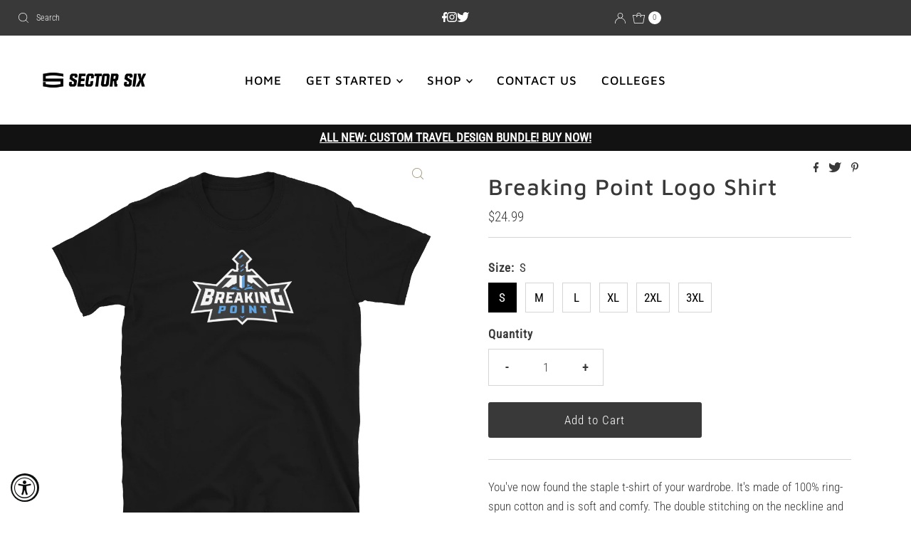

--- FILE ---
content_type: text/css
request_url: https://sectorsixapparel.gg/cdn/shop/t/20/assets/stylesheet.css?v=77948255882626956991655906291
body_size: 44204
content:
/** Shopify CDN: Minification failed

Line 10774:2 Expected identifier but found "*"
Line 11122:24 Unexpected "{"
Line 11122:31 Expected ":"

**/
/*
* Mr Parker Shopify theme - created by Richard @ We are Underground
* www.weareunderground.com
*
Gridlock v3.2.1
* A responsive CSS grid system. Part of the Formstone Library.
* http://formstone.it/gridlock/
*
* Copyright 2014 Ben Plum; MIT Licensed
*/

*, :after, :before {
 box-sizing: border-box
}

.gridlock .row {
 width: 92%;
 margin-left: auto;
 margin-right: auto
}

.gridlock .row:after {
 height: 0;
 clear: both;
 content: ".";
 display: block;
 line-height: 0;
 visibility: hidden
}

.gridlock .row .row {
 width: 102.08333333%;
 margin-left: -1.04166667%;
 margin-right: -1.04166667%
}

.gridlock .row .contained .row {
 width: 100%;
 margin-left: 0;
 margin-right: 0
}

.gridlock .row [class*=all-], .gridlock .row [class*=desktop-], .gridlock .row [class*=max-], .gridlock .row [class*=min-], .gridlock .row [class*=mobile-], .gridlock .row [class*=tablet-] {
 float: left;
 margin-left: 1.04166667%;
 margin-right: 1.04166667%
}

.gridlock .row [class*=all-].padded, .gridlock .row [class*=desktop-].padded, .gridlock .row [class*=max-].padded, .gridlock .row [class*=min-].padded, .gridlock .row [class*=mobile-].padded, .gridlock .row [class*=tablet-].padded {
 box-sizing: content-box;
 margin-left: 0;
 margin-right: 0;
 padding-left: 1.04166667%;
 padding-right: 1.04166667%
}

.gridlock .row [class*=all-].contained, .gridlock .row [class*=desktop-].contained, .gridlock .row [class*=max-].contained, .gridlock .row [class*=min-].contained, .gridlock .row [class*=mobile-].contained, .gridlock .row [class*=tablet-].contained {
 margin-left: 0;
 margin-right: 0
}

.gridlock .row [class*=all-].right, .gridlock .row [class*=desktop-].right, .gridlock .row [class*=max-].right, .gridlock .row [class*=min-].right, .gridlock .row [class*=mobile-].right, .gridlock .row [class*=tablet-].right {
 float: right
}

@media screen and (min-width:500px) {
 .gridlock .row {
   width: 480px
 }
 .grid__wrapper {
   max-width: 480px;
 }
}

@media screen and (min-width:740px) {
 .gridlock .row {
   width: 720px
 }
 .grid__wrapper {
   max-width: 720px;
 }
}

@media screen and (min-width:980px) {
 .gridlock .row {
   width: 960px;
 }
 .grid__wrapper {
   max-width: 960px;
 }
}

@media screen and (min-width:1220px) {
 .gridlock .row {
   width: 1200px
 }
 .grid__wrapper {
   max-width: 1200px;
 }
}

@media screen and (min-width:1480px) {
 .gridlock .row {
   width: 1480px
 }
 .grid__wrapper {
   max-width: 1480px;
 }
 .gridlock.ultra_wide .row {
   width: 94%
 }
 .gridlock.ultra_wide .grid__wrapper {
   max-width: 94%;
 }
 .gridlock.ultra_wide .row .grid__wrapper {
   max-width: 100%;
 }
}

@media screen and (max-width:739px) {
 .gridlock-mobile-fluid .row {
   width: 98%
 }
}

.gridlock .row .all-fifth {
 width: 17.91666667%
}

.gridlock .row .all-fourth {
 width: 22.91666667%
}

.gridlock .row .all-third {
 width: 31.25%
}

.gridlock .row .all-half {
 width: 47.91666667%
}

.gridlock .row .all-full {
 width: 97.91666667%
}

.gridlock .row .all-push-fifth {
 margin-left: 21.04166667%
}

.gridlock .row .all-push-fourth {
 margin-left: 26.04166667%
}

.gridlock .row .all-push-third {
 margin-left: 34.375%
}

.gridlock .row .all-push-half {
 margin-left: 51.04166667%
}

.gridlock .row .contained.all-fifth {
 width: 20%
}

.gridlock .row .contained.all-fourth {
 width: 25%
}

.gridlock .row .contained.all-third {
 width: 33.33333333%
}

.gridlock .row .contained.all-half {
 width: 50%
}

.gridlock .row .contained.all-full {
 width: 100%
}

.gridlock .row .contained.all-push-fifth {
 margin-left: 20%
}

.gridlock .row .contained.all-push-fourth {
 margin-left: 25%
}

.gridlock .row .contained.all-push-third {
 margin-left: 33.33333333%
}

.gridlock .row .contained.all-push-half {
 margin-left: 50%
}

.gridlock .row [class*=all-].centered {
 float: none;
 margin-left: auto;
 margin-right: auto
}

.gridlock .row .all-hide {
 display: none
}

@media screen and (max-width:739px) {
 .gridlock .row .mobile-1 {
   width: 31.25%
 }
 .gridlock .row .mobile-2 {
   width: 64.58333333%
 }
 .gridlock .row .mobile-3 {
   width: 97.91666667%
 }
 .gridlock .row .mobile-push-1 {
   margin-left: 34.375%
 }
 .gridlock .row .mobile-push-2 {
   margin-left: 67.70833333%
 }
 .gridlock .row .contained.mobile-1 {
   width: 33.33333333%
 }
 .gridlock .row .contained.mobile-2 {
   width: 66.66666667%
 }
 .gridlock .row .contained.mobile-3 {
   width: 100%
 }
 .gridlock .row .contained.mobile-push-1 {
   margin-left: 33.33333333%
 }
 .gridlock .row .contained.mobile-push-2 {
   margin-left: 66.66666667%
 }
 .gridlock .row .mobile-fifth {
   width: 17.91666667%
 }
 .gridlock .row .mobile-fourth {
   width: 22.91666667%
 }
 .gridlock .row .mobile-third {
   width: 31.25%
 }
 .gridlock .row .mobile-half {
   width: 47.91666667%
 }
 .gridlock .row .mobile-full {
   width: 97.91666667%
 }
 .gridlock .row .mobile-push-fifth {
   margin-left: 21.04166667%
 }
 .gridlock .row .mobile-push-fourth {
   margin-left: 26.04166667%
 }
 .gridlock .row .mobile-push-third {
   margin-left: 34.375%
 }
 .gridlock .row .mobile-push-half {
   margin-left: 51.04166667%
 }
 .gridlock .row .contained.mobile-fifth {
   width: 20%
 }
 .gridlock .row .contained.mobile-fourth {
   width: 25%
 }
 .gridlock .row .contained.mobile-third {
   width: 33.33333333%
 }
 .gridlock .row .contained.mobile-half {
   width: 50%
 }
 .gridlock .row .contained.mobile-full {
   width: 100%
 }
 .gridlock .row .contained.mobile-push-fifth {
   margin-left: 20%
 }
 .gridlock .row .contained.mobile-push-fourth {
   margin-left: 25%
 }
 .gridlock .row .contained.mobile-push-third {
   margin-left: 33.33333333%
 }
 .gridlock .row .contained.mobile-push-half {
   margin-left: 50%
 }
 .gridlock .row [class*=mobile-].centered {
   float: none;
   margin-left: auto;
   margin-right: auto
 }
 .gridlock .row .mobile-hide {
   display: none
 }
}

@media screen and (max-width:499px) {
 .gridlock .row .min-1 {
   width: 31.25%
 }
 .gridlock .row .min-2 {
   width: 64.58333333%
 }
 .gridlock .row .min-3 {
   width: 97.91666667%
 }
 .gridlock .row .min-push-1 {
   margin-left: 34.375%
 }
 .gridlock .row .min-push-2 {
   margin-left: 67.70833333%
 }
 .gridlock .row .contained.min-1 {
   width: 33.33333333%
 }
 .gridlock .row .contained.min-2 {
   width: 66.66666667%
 }
 .gridlock .row .contained.min-3 {
   width: 100%
 }
 .gridlock .row .contained.min-push-1 {
   margin-left: 33.33333333%
 }
 .gridlock .row .contained.min-push-2 {
   margin-left: 66.66666667%
 }
 .gridlock .row .min-fifth {
   width: 17.91666667%
 }
 .gridlock .row .min-fourth {
   width: 22.91666667%
 }
 .gridlock .row .min-third {
   width: 31.25%
 }
 .gridlock .row .min-half {
   width: 47.91666667%
 }
 .gridlock .row .min-full {
   width: 97.91666667%
 }
 .gridlock .row .min-push-fifth {
   margin-left: 21.04166667%
 }
 .gridlock .row .min-push-fourth {
   margin-left: 26.04166667%
 }
 .gridlock .row .min-push-third {
   margin-left: 34.375%
 }
 .gridlock .row .min-push-half {
   margin-left: 51.04166667%
 }
 .gridlock .row .contained.min-fifth {
   width: 20%
 }
 .gridlock .row .contained.min-fourth {
   width: 25%
 }
 .gridlock .row .contained.min-third {
   width: 33.33333333%
 }
 .gridlock .row .contained.min-half {
   width: 50%
 }
 .gridlock .row .contained.min-full {
   width: 100%
 }
 .gridlock .row .contained.min-push-fifth {
   margin-left: 20%
 }
 .gridlock .row .contained.min-push-fourth {
   margin-left: 25%
 }
 .gridlock .row .contained.min-push-third {
   margin-left: 33.33333333%
 }
 .gridlock .row .contained.min-push-half {
   margin-left: 50%
 }
 .gridlock .row [class*=min-].centered {
   float: none;
   margin-left: auto;
   margin-right: auto
 }
 .gridlock .row .min-hide {
   display: none
 }
}

@media screen and (min-width:740px) and (max-width:979px) {
 .gridlock .row .tablet-1 {
   width: 14.58333333%
 }
 .gridlock .row .tablet-2 {
   width: 31.25%
 }
 .gridlock .row .tablet-3 {
   width: 47.91666667%
 }
 .gridlock .row .tablet-4 {
   width: 64.58333333%
 }
 .gridlock .row .tablet-5 {
   width: 81.25%
 }
 .gridlock .row .tablet-6 {
   width: 97.91666667%
 }
 .gridlock .row .tablet-push-1 {
   margin-left: 17.70833333%
 }
 .gridlock .row .tablet-push-2 {
   margin-left: 34.375%
 }
 .gridlock .row .tablet-push-3 {
   margin-left: 51.04166667%
 }
 .gridlock .row .tablet-push-4 {
   margin-left: 67.70833333%
 }
 .gridlock .row .tablet-push-5 {
   margin-left: 84.375%
 }
 .gridlock .row .contained.tablet-1 {
   width: 16.66666667%
 }
 .gridlock .row .contained.tablet-2 {
   width: 33.33333333%
 }
 .gridlock .row .contained.tablet-3 {
   width: 50%
 }
 .gridlock .row .contained.tablet-4 {
   width: 66.66666667%
 }
 .gridlock .row .contained.tablet-5 {
   width: 83.33333333%
 }
 .gridlock .row .contained.tablet-6 {
   width: 100%
 }
 .gridlock .row .contained.tablet-push-1 {
   margin-left: 16.66666667%
 }
 .gridlock .row .contained.tablet-push-2 {
   margin-left: 33.33333333%
 }
 .gridlock .row .contained.tablet-push-3 {
   margin-left: 50%
 }
 .gridlock .row .contained.tablet-push-4 {
   margin-left: 66.66666667%
 }
 .gridlock .row .contained.tablet-push-5 {
   margin-left: 83.33333333%
 }
 .gridlock .row .tablet-fifth {
   width: 17.91666667%
 }
 .gridlock .row .tablet-fourth {
   width: 22.91666667%
 }
 .gridlock .row .tablet-third {
   width: 31.25%
 }
 .gridlock .row .tablet-three-quarter {
   width: 72.9%
 }
 .gridlock .row .tablet-two-thirds {
   width: 64.5%
 }
 .gridlock .row .tablet-half {
   width: 47.91666667%
 }
 .gridlock .row .tablet-full {
   width: 97.91666667%
 }
 .gridlock .row .tablet-push-fifth {
   margin-left: 21.04166667%
 }
 .gridlock .row .tablet-push-fourth {
   margin-left: 26.04166667%
 }
 .gridlock .row .tablet-push-third {
   margin-left: 34.375%
 }
 .gridlock .row .tablet-push-half {
   margin-left: 51.04166667%
 }
 .gridlock .row .contained.tablet-fifth {
   width: 20%
 }
 .gridlock .row .contained.tablet-fourth {
   width: 25%
 }
 .gridlock .row .contained.tablet-third {
   width: 33.33333333%
 }
 .gridlock .row .contained.tablet-half {
   width: 50%
 }
 .gridlock .row .contained.tablet-full {
   width: 100%
 }
 .gridlock .row .contained.tablet-push-fifth {
   margin-left: 20%
 }
 .gridlock .row .contained.tablet-push-fourth {
   margin-left: 25%
 }
 .gridlock .row .contained.tablet-push-third {
   margin-left: 33.33333333%
 }
 .gridlock .row .contained.tablet-push-half {
   margin-left: 50%
 }
 .gridlock .row [class*=tablet-].centered {
   float: none;
   margin-left: auto;
   margin-right: auto
 }
 .gridlock .row .tablet-hide {
   display: none !important
 }
}

@media screen and (min-width:980px) {
 .gridlock .row .desktop-1 {
   width: 6.25%
 }
 .gridlock .row .desktop-2 {
   width: 14.58333333%
 }
 .gridlock .row .desktop-3 {
   width: 22.91666667%
 }
 .gridlock .row .desktop-4 {
   width: 31.25%
 }
 .gridlock .row .desktop-5 {
   width: 39.58333333%
 }
 .gridlock .row .desktop-6 {
   width: 47.91666667%
 }
 .gridlock .row .desktop-7 {
   width: 56.25%
 }
 .gridlock .row .desktop-8 {
   width: 64.58333333%
 }
 .gridlock .row .desktop-9 {
   width: 72.91666667%
 }
 .gridlock .row .desktop-10 {
   width: 81.25%
 }
 .gridlock .row .desktop-11 {
   width: 89.58333333%
 }
 .gridlock .row .desktop-12 {
   width: 97.91666667%
 }
 .gridlock .row .desktop-push-1 {
   margin-left: 9.375%
 }
 .gridlock .row .desktop-push-2 {
   margin-left: 17.70833333%
 }
 .gridlock .row .desktop-push-3 {
   margin-left: 26.04166667%
 }
 .gridlock .row .desktop-push-4 {
   margin-left: 34.375%
 }
 .gridlock .row .desktop-push-5 {
   margin-left: 42.70833333%
 }
 .gridlock .row .desktop-push-6 {
   margin-left: 51.04166667%
 }
 .gridlock .row .desktop-push-7 {
   margin-left: 59.375%
 }
 .gridlock .row .desktop-push-8 {
   margin-left: 67.70833333%
 }
 .gridlock .row .desktop-push-9 {
   margin-left: 76.04166667%
 }
 .gridlock .row .desktop-push-10 {
   margin-left: 84.375%
 }
 .gridlock .row .desktop-push-11 {
   margin-left: 92.70833333%
 }
 .gridlock .row .contained.desktop-1 {
   width: 8.33333333%
 }
 .gridlock .row .contained.desktop-2 {
   width: 16.66666667%
 }
 .gridlock .row .contained.desktop-3 {
   width: 25%
 }
 .gridlock .row .contained.desktop-4 {
   width: 33.33333333%
 }
 .gridlock .row .contained.desktop-5 {
   width: 41.66666667%
 }
 .gridlock .row .contained.desktop-6 {
   width: 50%
 }
 .gridlock .row .contained.desktop-7 {
   width: 58.33333333%
 }
 .gridlock .row .contained.desktop-8 {
   width: 66.66666667%
 }
 .gridlock .row .contained.desktop-9 {
   width: 75%
 }
 .gridlock .row .contained.desktop-10 {
   width: 83.33333333%
 }
 .gridlock .row .contained.desktop-11 {
   width: 91.66666667%
 }
 .gridlock .row .contained.desktop-12 {
   width: 100%
 }
 .gridlock .row .contained.desktop-push-1 {
   margin-left: 8.33333333%
 }
 .gridlock .row .contained.desktop-push-2 {
   margin-left: 16.66666667%
 }
 .gridlock .row .contained.desktop-push-3 {
   margin-left: 25%
 }
 .gridlock .row .contained.desktop-push-4 {
   margin-left: 33.33333333%
 }
 .gridlock .row .contained.desktop-push-5 {
   margin-left: 41.66666667%
 }
 .gridlock .row .contained.desktop-push-6 {
   margin-left: 50%
 }
 .gridlock .row .contained.desktop-push-7 {
   margin-left: 58.33333333%
 }
 .gridlock .row .contained.desktop-push-8 {
   margin-left: 66.66666667%
 }
 .gridlock .row .contained.desktop-push-9 {
   margin-left: 75%
 }
 .gridlock .row .contained.desktop-push-10 {
   margin-left: 83.33333333%
 }
 .gridlock .row .contained.desktop-push-11 {
   margin-left: 91.66666667%
 }
 .gridlock .row .desktop-fifth {
   width: 17.91666667%
 }
 .gridlock .row .desktop-fourth {
   width: 22.91666667%
 }
 .gridlock .row .desktop-third {
   width: 31.25%
 }
 .gridlock .row .desktop-half {
   width: 47.91666667%
 }
 .gridlock .row .desktop-full {
   width: 97.91666667%
 }
 .gridlock .row .desktop-push-fifth {
   margin-left: 21.04166667%
 }
 .gridlock .row .desktop-push-fourth {
   margin-left: 26.04166667%
 }
 .gridlock .row .desktop-push-third {
   margin-left: 34.375%
 }
 .gridlock .row .desktop-push-half {
   margin-left: 51.04166667%
 }
 .gridlock .row .contained.desktop-fifth {
   width: 20%
 }
 .gridlock .row .contained.desktop-fourth {
   width: 25%
 }
 .gridlock .row .contained.desktop-third {
   width: 33.33333333%
 }
 .gridlock .row .contained.desktop-half {
   width: 50%
 }
 .gridlock .row .contained.desktop-full {
   width: 100%
 }
 .gridlock .row .contained.desktop-push-fifth {
   margin-left: 20%
 }
 .gridlock .row .contained.desktop-push-fourth {
   margin-left: 25%
 }
 .gridlock .row .contained.desktop-push-third {
   margin-left: 33.33333333%
 }
 .gridlock .row .contained.desktop-push-half {
   margin-left: 50%
 }
 .gridlock .row [class*=desktop-].centered {
   float: none;
   margin-left: auto;
   margin-right: auto
 }
 .gridlock .row .desktop-hide {
   display: none !important
 }
}

@media screen and (min-width:1220px) {
 .gridlock .row .max-1 {
   width: 6.25%
 }
 .gridlock .row .max-2 {
   width: 14.58333333%
 }
 .gridlock .row .max-3 {
   width: 22.91666667%
 }
 .gridlock .row .max-4 {
   width: 31.25%
 }
 .gridlock .row .max-5 {
   width: 39.58333333%
 }
 .gridlock .row .max-6 {
   width: 47.91666667%
 }
 .gridlock .row .max-7 {
   width: 56.25%
 }
 .gridlock .row .max-8 {
   width: 64.58333333%
 }
 .gridlock .row .max-9 {
   width: 72.91666667%
 }
 .gridlock .row .max-10 {
   width: 81.25%
 }
 .gridlock .row .max-11 {
   width: 89.58333333%
 }
 .gridlock .row .max-12 {
   width: 97.91666667%
 }
 .gridlock .row .max-push-1 {
   margin-left: 9.375%
 }
 .gridlock .row .max-push-2 {
   margin-left: 17.70833333%
 }
 .gridlock .row .max-push-3 {
   margin-left: 26.04166667%
 }
 .gridlock .row .max-push-4 {
   margin-left: 34.375%
 }
 .gridlock .row .max-push-5 {
   margin-left: 42.70833333%
 }
 .gridlock .row .max-push-6 {
   margin-left: 51.04166667%
 }
 .gridlock .row .max-push-7 {
   margin-left: 59.375%
 }
 .gridlock .row .max-push-8 {
   margin-left: 67.70833333%
 }
 .gridlock .row .max-push-9 {
   margin-left: 76.04166667%
 }
 .gridlock .row .max-push-10 {
   margin-left: 84.375%
 }
 .gridlock .row .max-push-11 {
   margin-left: 92.70833333%
 }
 .gridlock .row .contained.max-1 {
   width: 8.33333333%
 }
 .gridlock .row .contained.max-2 {
   width: 16.66666667%
 }
 .gridlock .row .contained.max-3 {
   width: 25%
 }
 .gridlock .row .contained.max-4 {
   width: 33.33333333%
 }
 .gridlock .row .contained.max-5 {
   width: 41.66666667%
 }
 .gridlock .row .contained.max-6 {
   width: 50%
 }
 .gridlock .row .contained.max-7 {
   width: 58.33333333%
 }
 .gridlock .row .contained.max-8 {
   width: 66.66666667%
 }
 .gridlock .row .contained.max-9 {
   width: 75%
 }
 .gridlock .row .contained.max-10 {
   width: 83.33333333%
 }
 .gridlock .row .contained.max-11 {
   width: 91.66666667%
 }
 .gridlock .row .contained.max-12 {
   width: 100%
 }
 .gridlock .row .contained.max-push-1 {
   margin-left: 8.33333333%
 }
 .gridlock .row .contained.max-push-2 {
   margin-left: 16.66666667%
 }
 .gridlock .row .contained.max-push-3 {
   margin-left: 25%
 }
 .gridlock .row .contained.max-push-4 {
   margin-left: 33.33333333%
 }
 .gridlock .row .contained.max-push-5 {
   margin-left: 41.66666667%
 }
 .gridlock .row .contained.max-push-6 {
   margin-left: 50%
 }
 .gridlock .row .contained.max-push-7 {
   margin-left: 58.33333333%
 }
 .gridlock .row .contained.max-push-8 {
   margin-left: 66.66666667%
 }
 .gridlock .row .contained.max-push-9 {
   margin-left: 75%
 }
 .gridlock .row .contained.max-push-10 {
   margin-left: 83.33333333%
 }
 .gridlock .row .contained.max-push-11 {
   margin-left: 91.66666667%
 }
 .gridlock .row .max-fifth {
   width: 17.91666667%
 }
 .gridlock .row .max-fourth {
   width: 22.91666667%
 }
 .gridlock .row .max-third {
   width: 31.25%
 }
 .gridlock .row .max-half {
   width: 47.91666667%
 }
 .gridlock .row .max-full {
   width: 97.91666667%
 }
 .gridlock .row .max-push-fifth {
   margin-left: 21.04166667%
 }
 .gridlock .row .max-push-fourth {
   margin-left: 26.04166667%
 }
 .gridlock .row .max-push-third {
   margin-left: 34.375%
 }
 .gridlock .row .max-push-half {
   margin-left: 51.04166667%
 }
 .gridlock .row .contained.max-fifth {
   width: 20%
 }
 .gridlock .row .contained.max-fourth {
   width: 25%
 }
 .gridlock .row .contained.max-third {
   width: 33.33333333%
 }
 .gridlock .row .contained.max-half {
   width: 50%
 }
 .gridlock .row .contained.max-full {
   width: 100%
 }
 .gridlock .row .contained.max-push-fifth {
   margin-left: 20%
 }
 .gridlock .row .contained.max-push-fourth {
   margin-left: 25%
 }
 .gridlock .row .contained.max-push-third {
   margin-left: 33.33333333%
 }
 .gridlock .row .contained.max-push-half {
   margin-left: 50%
 }
 .gridlock .row [class*=max-].centered {
   float: none;
   margin-left: auto;
   margin-right: auto
 }
 .gridlock .row .max-hide {
   display: none
 }
}

.gridlock-fluid .row {
 width: 98%
}

*, *:before, *:after {
  box-sizing: border-box;
}


/* =============== */
/* = CSS Grid = */
/* =============== */
.grid__wrapper {
  margin: 0 auto;
  padding-left: 1.04166667%;
  padding-right: 1.04166667%;
  display: grid;
  grid-column-gap: 1rem;
  grid-row-gap: 1rem;
  grid-template-columns: repeat(12, 1fr);
  grid-template-rows: auto;
}

.grid__wrapper-nest {
  display: grid !important;
}

.grid__wrapper.aflow {
  grid-auto-flow: dense;
}

.grid__wrapper.narrow {
  padding-left: 7%;
  padding-right: 7%;
}

.grid__wrapper.full {
  padding-left: 1.25%;
  padding-right: 1.25%;
  max-width: unset;
  width: 100%;
}

.grid__wrapper.no_padding {
  padding-left: 0;
  padding-right: 0;
  margin-left: auto;
  margin-right: auto;
}

.grid__wrapper.edge {
  padding-left: 0;
  padding-right: 0;
  margin-left: 0;
  margin-right: 0;
  width: 100%;
  max-width: unset;
}

.grid__wrapper > .first {
  order: 1;
}

.grid__wrapper > .last {
  order: 2;
}

/* Inline Grid Columns */
.grid__wrapper > * {
  display: inline-block;
  padding: 0;
  vertical-align: top;
}

.span-1 {
  width: 8.3333333%;
}
.span-2 {
  width: 16.666666%;
}
.span-3 {
  width: 25%;
}
.span-4 {
  width: 33.333333%;
}
.span-5 {
  width: 41.666666%;
}
.span-6 {
  width: 50%;
}
.span-7 {
  width: 58.333333%;
}
.span-8 {
  width: 66.666666%;
}
.span-9 {
  width: 75%;
}
.span-10 {
  width: 83.33333%;
}
.span-11 {
  width: 91.666667%;
}
.span-12 {
  width: 100%;
}

/* Grid Row Template */
.grid__wrapper.gtr1 {
  grid-template-rows: 1fr;
}
.grid__wrapper.gtr2 {
  grid-template-rows: 1fr 1fr;
}
.grid__wrapper.gtr3 {
  grid-template-rows: 1fr 1fr 1fr;
}
.grid__wrapper.gtr4 {
  grid-template-rows: 1fr 1fr 1fr 1fr;
}

.gr1 { grid-row: span 1; }
.gr2 { grid-row: span 2; }
.gr3 { grid-row: span 3; }
.gr4 { grid-row: span 4; }

/* Grid Gap */
.cg0 { grid-column-gap: 0; }
.cg1 { grid-column-gap: 6px; }
.cg2 { grid-column-gap: 9px; }
.cg3 { grid-column-gap: 12px; }
.cg4 { grid-column-gap: 15px; }
.cg5 { grid-column-gap: 18px; }
.cg6 { grid-column-gap: 21px; }
.cg7 { grid-column-gap: 24px; }
.cg8 { grid-column-gap: 27px; }
.cg9 { grid-column-gap: 30px; }

.rg0 { grid-row-gap: 0; }
.rg1 { grid-row-gap: 6px; }
.rg2 { grid-row-gap: 9px; }
.rg3 { grid-row-gap: 12px; }
.rg4 { grid-row-gap: 15px; }
.rg5 { grid-row-gap: 18px; }
.rg6 { grid-row-gap: 21px; }
.rg7 { grid-row-gap: 24px; }
.rg8 { grid-row-gap: 27px; }
.rg9 { grid-row-gap: 30px; }

/* Align Text */
.a-left { text-align: left; }
.a-right { text-align: right; }
.a-center { text-align: center; }

/* Align Self */
.v-start { align-self: start; vertical-align: top; }
.v-center { align-self: center; vertical-align: middle; }
.v-end { align-self: end; vertical-align: bottom; }
.v-stretch { align-self: stretch; }
.vi-center { display: inline;  vertical-align: middle; }
.vib-center { display: inline-block;  vertical-align: middle; }

/* Justify Self */
.h-start { justify-self: start; }
.h-center { justify-self: center; }
.h-end { justify-self: end; }
.h-stretch { justify-self: stretch; }

/* Place Self */
.vh-start { place-self: start; }
.vv-center { place-self: center; }
.vh-end { place-self: end; }
.vh-stretch { place-self: stretch; }

.absolute-center {
  position: absolute;
  transform: translate(-50%, -50%);
  top: 50%;
  left: 50%;
}

@supports (display: grid) {
  /* Grid Columns */
  .span-1 { grid-column: 1; width: 100%; }
  .span-2 { grid-column: 1 / 3; width: 100%; }
  .span-3 { grid-column: 1 / 4; width: 100%; }
  .span-4, .span-third { grid-column: 1 / 5; width: 100%; }
  .span-5 { grid-column: 1 / 6; width: 100%; }
  .span-6 { grid-column: 1 / 7; width: 100%; }
  .span-7 { grid-column: 1 / 8; width: 100%; }
  .span-8 { grid-column: 1 / 9; width: 100%; }
  .span-9 { grid-column: 1 / 10; width: 100%; }
  .span-10 { grid-column: 1 / 11; width: 100%; }
  .span-11 { grid-column: 1 / 12; width: 100%; }
  .span-12 { grid-column: 1 / 13; width: 100%; }

  .span-6.first { grid-column: 1 / 7; width: 100%; }
  .span-6.last { grid-column: 7 / 13; width: 100%; }
  .span-8.first { grid-column: 1 / 9; width: 100%; }
  .span-4.last { grid-column: 9 / 13; width: 100%; }
  .span-4.first { grid-column: 1 / 5; width: 100%; }
  .span-8.last { grid-column: 5 / 13; width: 100%; }
  .span-9.first { grid-column: 1 / 10; width: 100%; }
  .span-3.last { grid-column: 10 / 13; width: 100%; }
  .span-3.first { grid-column: 1 / 4; width: 100%; }
  .span-9.last { grid-column: 4 / 13; width: 100%; }

  /* Grid Auto Columns */
  .span-1.auto { grid-column: auto / span 1; width: 100%; }
  .span-2.auto { grid-column: auto / span 2; width: 100%; }
  .span-3.auto { grid-column: auto / span 3; width: 100%; }
  .span-4.auto, .span-third.auto { grid-column: auto / span 4; width: 100%; }
  .span-5.auto { grid-column: auto / span 5; width: 100%; }
  .span-6.auto { grid-column: auto / span 6; width: 100%; }
  .span-7.auto { grid-column: auto / span 7; width: 100%; }
  .span-8.auto { grid-column: auto / span 8; width: 100%; }
  .span-9.auto { grid-column: auto / span 9; width: 100%; }
  .span-10.auto { grid-column: auto / span 10; width: 100%; }
  .span-11.auto { grid-column: auto / span 11; width: 100%; }
  .span-12.auto { grid-column: auto / span 12; width: 100%; }

  /* Grid Push Columns */
  .span-1.push-1 { grid-column: 2 / 3; width: 100%; }
  .span-1.push-2 { grid-column: 3 / 4; width: 100%; }
  .span-1.push-3 { grid-column: 4 / 5; width: 100%; }
  .span-1.push-4 { grid-column: 5 / 6; width: 100%; }
  .span-1.push-5 { grid-column: 6 / 7; width: 100%; }
  .span-1.push-6 { grid-column: 7 / 8; width: 100%; }
  .span-1.push-7 { grid-column: 8 / 9; width: 100%; }
  .span-1.push-8 { grid-column: 9 / 10; width: 100%; }
  .span-1.push-9 { grid-column: 10 / 11; width: 100%; }
  .span-1.push-10 { grid-column: 11 / 12; width: 100%; }
  .span-1.push-11 { grid-column: 12 / 13; width: 100%; }

  .span-2.push-1 { grid-column: 2 / 4; width: 100%; }
  .span-2.push-2 { grid-column: 3 / 5; width: 100%; }
  .span-2.push-3 { grid-column: 4 / 6; width: 100%; }
  .span-2.push-4 { grid-column: 5 / 7; width: 100%; }
  .span-2.push-5 { grid-column: 6 / 8; width: 100%; }
  .span-2.push-6 { grid-column: 7 / 9; width: 100%; }
  .span-2.push-7 { grid-column: 8 / 10; width: 100%; }
  .span-2.push-8 { grid-column: 9 / 11; width: 100%; }
  .span-2.push-9 { grid-column: 10 / 12; width: 100%; }
  .span-2.push-10 { grid-column: 11 / 13; width: 100%; }

  .span-3.push-1 { grid-column: 2 / 5; width: 100%; }
  .span-3.push-2 { grid-column: 3 / 6; width: 100%; }
  .span-3.push-3 { grid-column: 4 / 7; width: 100%; }
  .span-3.push-4 { grid-column: 5 / 8; width: 100%; }
  .span-3.push-5 { grid-column: 6 / 9; width: 100%; }
  .span-3.push-6 { grid-column: 7 / 10; width: 100%; }
  .span-3.push-7 { grid-column: 8 / 11; width: 100%; }
  .span-3.push-8 { grid-column: 9 / 12; width: 100%; }
  .span-3.push-9 { grid-column: 10 / 13; width: 100%; }

  .span-4.push-1 { grid-column: 2 / 6; width: 100%; }
  .span-4.push-2 { grid-column: 3 / 7; width: 100%; }
  .span-4.push-3 { grid-column: 4 / 8; width: 100%; }
  .span-4.push-4 { grid-column: 5 / 9; width: 100%; }
  .span-4.push-5 { grid-column: 6 / 10; width: 100%; }
  .span-4.push-6 { grid-column: 7 / 11; width: 100%; }
  .span-4.push-7 { grid-column: 8 / 12; width: 100%; }
  .span-4.push-8 { grid-column: 9 / 13; width: 100%; }

  .span-5.push-1 { grid-column: 2 / 7; width: 100%; }
  .span-5.push-2 { grid-column: 3 / 8; width: 100%; }
  .span-5.push-3 { grid-column: 4 / 9; width: 100%; }
  .span-5.push-4 { grid-column: 5 / 10; width: 100%; }
  .span-5.push-5 { grid-column: 6 / 11; width: 100%; }
  .span-5.push-6 { grid-column: 7 / 12; width: 100%; }
  .span-5.push-7 { grid-column: 8 / 13; width: 100%; }

  .span-6.push-1 { grid-column: 2 / 8; width: 100%; }
  .span-6.push-2 { grid-column: 3 / 9; width: 100%; }
  .span-6.push-3 { grid-column: 4 / 10; width: 100%; }
  .span-6.push-4 { grid-column: 5 / 11; width: 100%; }
  .span-6.push-5 { grid-column: 6 / 12; width: 100%; }
  .span-6.push-6 { grid-column: 7 / 13; width: 100%; }

  .span-7.push-1 { grid-column: 2 / 9; width: 100%; }
  .span-7.push-2 { grid-column: 3 / 10; width: 100%; }
  .span-7.push-3 { grid-column: 4 / 11; width: 100%; }
  .span-7.push-4 { grid-column: 5 / 12; width: 100%; }
  .span-7.push-5 { grid-column: 6 / 13; width: 100%; }

  .span-8.push-1 { grid-column: 2 / 10; width: 100%; }
  .span-8.push-2 { grid-column: 3 / 11; width: 100%; }
  .span-8.push-3 { grid-column: 4 / 12; width: 100%; }
  .span-8.push-4 { grid-column: 5 / 13; width: 100%; }

  .span-9.push-1 { grid-column: 2 / 11; width: 100%; }
  .span-9.push-2 { grid-column: 3 / 12; width: 100%; }
  .span-9.push-3 { grid-column: 4 / 13; width: 100%; }

  .span-10.push-1 { grid-column: 2 / 12; width: 100%; }
  .span-10.push-2 { grid-column: 3 / 13; width: 100%; }

  .span-11.push-1 { grid-column: 2 / 13; width: 100%; }

  @media (min-width: 981px){
    .desktop-hide {
      display: none !important;
    }
  }

  /* Mobile Grid Columns */
  @media (max-width: 739px) {
    .sm-span-1.auto { grid-column: auto / span 1 !important; width: 100%; }
    .sm-span-2.auto { grid-column: auto / span 2 !important; width: 100%; }
    .sm-span-3.auto { grid-column: auto / span 3 !important; width: 100%; }
    .sm-span-4.auto, .sm-span-third.auto { grid-column: auto / span 4 !important; width: 100%; }
    .sm-span-5.auto { grid-column: auto / span 5 !important; width: 100%; }
    .sm-span-6.auto { grid-column: auto / span 6 !important; width: 100%; }
    .sm-span-7.auto { grid-column: auto / span 7 !important; width: 100%; }
    .sm-span-8.auto { grid-column: auto / span 8 !important; width: 100%; }
    .sm-span-9.auto { grid-column: auto / span 9 !important; width: 100%; }
    .sm-span-10.auto { grid-column: auto / span 10 !important; width: 100%; }
    .sm-span-11.auto { grid-column: auto / span 11 !important; width: 100%; }
    .sm-span-12.auto { grid-column: auto / span 12 !important; width: 100%; }

    .sm-cg0 { grid-column-gap: 0; }
    .sm-cg1 { grid-column-gap: 6px; }
    .sm-cg2 { grid-column-gap: 9px; }
    .sm-cg3 { grid-column-gap: 12px; }
    .sm-cg4 { grid-column-gap: 15px; }
    .sm-cg5 { grid-column-gap: 18px; }
    .sm-cg6 { grid-column-gap: 21px; }
    .sm-cg7 { grid-column-gap: 24px; }
    .sm-cg8 { grid-column-gap: 27px; }
    .sm-cg9 { grid-column-gap: 30px; }

    .sm-rg0 { grid-row-gap: 0; }
    .sm-rg1 { grid-row-gap: 6px; }
    .sm-rg2 { grid-row-gap: 9px; }
    .sm-rg3 { grid-row-gap: 12px; }
    .sm-rg4 { grid-row-gap: 15px; }
    .sm-rg5 { grid-row-gap: 18px; }
    .sm-rg6 { grid-row-gap: 21px; }
    .sm-rg7 { grid-row-gap: 24px; }
    .sm-rg8 { grid-row-gap: 27px; }
    .sm-rg9 { grid-row-gap: 30px; }

    .mobile-hide {
      display: none !important;
    }
    /* Align Text */
    .sm-a-left { text-align: left; }
    .sm-a-right { text-align: right; }
    .sm-a-center { text-align: center; }

    /* Align Self */
    .sm-v-start { align-self: start; vertical-align: top; }
    .sm-v-center { align-self: center; vertical-align: middle; }
    .sm-v-end { align-self: end; vertical-align: bottom; }
    .sm-v-stretch { align-self: stretch; }

    /* Justify Self */
    .sm-h-start { justify-self: start; }
    .sm-h-center { justify-self: center; }
    .sm-h-end { justify-self: end; }
    .sm-h-stretch { justify-self: stretch; }

    /* Place Self */
    .sm-vh-start { place-self: start; }
    .sm-vv-center { place-self: center; }
    .sm-vh-end { place-self: end; }
    .sm-vh-stretch { place-self: stretch; }
  }

  /* Tablet Grid */
  @media (min-width: 740px) and (max-width: 980px) {
    .md-span-12.auto { grid-column: auto / span 12 !important; width: 100%; }
    .md-span-1.auto { grid-column: auto / span 1 !important; width: 100%; }
    .md-span-2.auto { grid-column: auto / span 2 !important; width: 100%; }
    .md-span-3.auto { grid-column: auto / span 3 !important; width: 100%; }
    .md-span-4.auto, .md-span-third.auto { grid-column: auto / span 4 !important; width: 100%; }
    .md-span-5.auto { grid-column: auto / span 5 !important; width: 100%; }
    .md-span-6.auto { grid-column: auto / span 6 !important; width: 100%; }
    .md-span-7.auto { grid-column: auto / span 7 !important; width: 100%; }
    .md-span-8.auto { grid-column: auto / span 8 !important; width: 100%; }
    .md-span-9.auto { grid-column: auto / span 9 !important; width: 100%; }
    .md-span-10.auto { grid-column: auto / span 10 !important; width: 100%; }
    .md-span-11.auto { grid-column: auto / span 11 !important; width: 100%; }
    .md-span-12.auto { grid-column: auto / span 12 !important; width: 100%; }
    .md-span-12.auto { grid-column: auto / span 12 !important; width: 100%; }

    .md-cg0 { grid-column-gap: 0; }
    .md-cg1 { grid-column-gap: 6px; }
    .md-cg2 { grid-column-gap: 9px; }
    .md-cg3 { grid-column-gap: 12px; }
    .md-cg4 { grid-column-gap: 15px; }
    .md-cg5 { grid-column-gap: 18px; }
    .md-cg6 { grid-column-gap: 21px; }
    .md-cg7 { grid-column-gap: 24px; }
    .md-cg8 { grid-column-gap: 27px; }
    .md-cg9 { grid-column-gap: 30px; }

    .md-rg0 { grid-row-gap: 0; }
    .md-rg1 { grid-row-gap: 6px; }
    .md-rg2 { grid-row-gap: 9px; }
    .md-rg3 { grid-row-gap: 12px; }
    .md-rg4 { grid-row-gap: 15px; }
    .md-rg5 { grid-row-gap: 18px; }
    .md-rg6 { grid-row-gap: 21px; }
    .md-rg7 { grid-row-gap: 24px; }
    .md-rg8 { grid-row-gap: 27px; }
    .md-rg9 { grid-row-gap: 30px; }

    .tablet-hide {
      display: none !important;
    }
    /* Align Text */
    .md-a-left { text-align: left; }
    .md-a-right { text-align: right; }
    .md-a-center { text-align: center; }

    /* Align Self */
    .md-v-start { align-self: start; vertical-align: top; }
    .md-v-center { align-self: center; vertical-align: middle; }
    .md-v-end { align-self: end; vertical-align: bottom; }
    .md-v-stretch { align-self: stretch; }

    /* Justify Self */
    .md-h-start { justify-self: start; }
    .md-h-center { justify-self: center; }
    .md-h-end { justify-self: end; }
    .md-h-stretch { justify-self: stretch; }

    /* Place Self */
    .md-vh-start { place-self: start; }
    .md-vv-center { place-self: center; }
    .md-vh-end { place-self: end; }
    .md-vh-stretch { place-self: stretch; }
  }

  /* Mobile & Tablet Grid */
  @media (max-width: 980px) {
    .dv-span-12.auto { grid-column: auto / span 12 !important; width: 100%; }
    .dv-span-1.auto { grid-column: auto / span 1 !important; width: 100%; }
    .dv-span-2.auto { grid-column: auto / span 2 !important; width: 100%; }
    .dv-span-3.auto { grid-column: auto / span 3 !important; width: 100%; }
    .dv-span-4.auto, .md-span-third.auto { grid-column: auto / span 4 !important; width: 100%; }
    .dv-span-5.auto { grid-column: auto / span 5 !important; width: 100%; }
    .dv-span-6.auto { grid-column: auto / span 6 !important; width: 100%; }
    .dv-span-7.auto { grid-column: auto / span 7 !important; width: 100%; }
    .dv-span-8.auto { grid-column: auto / span 8 !important; width: 100%; }
    .dv-span-9.auto { grid-column: auto / span 9 !important; width: 100%; }
    .dv-span-10.auto { grid-column: auto / span 10 !important; width: 100%; }
    .dv-span-11.auto { grid-column: auto / span 11 !important; width: 100%; }
    .dv-span-12.auto { grid-column: auto / span 12 !important; width: 100%; }

    .dv-cg0 { grid-column-gap: 0; }
    .dv-cg1 { grid-column-gap: 6px; }
    .dv-cg2 { grid-column-gap: 9px; }
    .dv-cg3 { grid-column-gap: 12px; }
    .dv-cg4 { grid-column-gap: 15px; }
    .dv-cg5 { grid-column-gap: 18px; }
    .dv-cg6 { grid-column-gap: 21px; }
    .dv-cg7 { grid-column-gap: 24px; }
    .dv-cg8 { grid-column-gap: 27px; }
    .dv-cg9 { grid-column-gap: 30px; }

    .dv-rg0 { grid-row-gap: 0; }
    .dv-rg1 { grid-row-gap: 6px; }
    .dv-rg2 { grid-row-gap: 9px; }
    .dv-rg3 { grid-row-gap: 12px; }
    .dv-rg4 { grid-row-gap: 15px; }
    .dv-rg5 { grid-row-gap: 18px; }
    .dv-rg6 { grid-row-gap: 21px; }
    .dv-rg7 { grid-row-gap: 24px; }
    .dv-rg8 { grid-row-gap: 27px; }
    .dv-rg9 { grid-row-gap: 30px; }

    .device-hide {
      display: none !important;
    }

    /* Align Text */
    .dv-a-left { text-align: left; }
    .dv-a-right { text-align: right; }
    .dv-a-center { text-align: center; }

    /* Align Self */
    .dv-v-start { align-self: start; vertical-align: top; }
    .dv-v-center { align-self: center; vertical-align: middle; }
    .dv-v-end { align-self: end; vertical-align: bottom; }
    .dv-v-stretch { align-self: stretch; }

    /* Justify Self */
    .dv-h-start { justify-self: start; }
    .dv-h-center { justify-self: center; }
    .dv-h-end { justify-self: end; }
    .dv-h-stretch { justify-self: stretch; }

    /* Place Self */
    .dv-vh-start { place-self: start; }
    .dv-vv-center { place-self: center; }
    .dv-vh-end { place-self: end; }
    .dv-vh-stretch { place-self: stretch; }
  }
}

/* --- Margin --- */
.m0  { margin:        0 !important; }
.mt0 { margin-top:    0 !important; }
.mr0 { margin-right:  0 !important; }
.mb0 { margin-bottom: 0 !important; }
.ml0 { margin-left:   0 !important; }
.mx0 { margin-left:   0 !important; margin-right:  0 !important; }
.my0 { margin-top:    0 !important; margin-bottom: 0 !important; }

.m-auto  { margin: auto !important; }
.mt-auto { margin-top: auto !important; }
.mr-auto { margin-right: auto !important; }
.mb-auto { margin-bottom: auto !important; }
.ml-auto { margin-left: auto !important; }
.mx-auto { margin-left: auto !important; margin-right: auto !important; }
.my-auto { margin-top: auto !important; margin-bottom: auto !important; }

/* --- Padding --- */
.p0  { padding: 0 !important; }
.pt0 { padding-top: 0 !important; }
.pr0 { padding-right: 0 !important; }
.pb0 { padding-bottom: 0 !important; }
.pl0 { padding-left: 0 !important; }
.px0 { padding-left: 0 !important; padding-right:  0 !important; }
.py0 { padding-top: 0 !important;  padding-bottom: 0 !important; }

@media (min-width: 741px ) and (max-width: 980px) {
  .md-m0  { margin:        0 !important; }
  .md-mt0 { margin-top:    0 !important; }
  .md-mr0 { margin-right:  0 !important; }
  .md-mb0 { margin-bottom: 0 !important; }
  .md-ml0 { margin-left:   0 !important; }
  .md-mx0 { margin-left:   0 !important; margin-right:  0 !important; }
  .md-my0 { margin-top:    0 !important; margin-bottom: 0 !important; }

  .md-m-auto  { margin: auto !important; }
  .md-mt-auto { margin-top: auto !important; }
  .md-mr-auto { margin-right: auto !important; }
  .md-mb-auto { margin-bottom: auto !important; }
  .md-ml-auto { margin-left: auto !important; }
  .md-mx-auto { margin-left: auto !important; margin-right: auto !important; }
  .md-my-auto { margin-top: auto !important; margin-bottom: auto !important; }

  /* --- Padding --- */
  .md-p0  { padding: 0 !important; }
  .md-pt0 { padding-top: 0 !important; }
  .md-pr0 { padding-right: 0 !important; }
  .md-pb0 { padding-bottom: 0 !important; }
  .md-pl0 { padding-left: 0 !important; }
  .md-px0 { padding-left: 0 !important; padding-right:  0 !important; }
  .md-py0 { padding-top: 0 !important;  padding-bottom: 0 !important; }
}

@media (max-width: 740px) {
  .sm-m0  { margin:        0 !important; }
  .sm-mt0 { margin-top:    0 !important; }
  .sm-mr0 { margin-right:  0 !important; }
  .sm-mb0 { margin-bottom: 0 !important; }
  .sm-ml0 { margin-left:   0 !important; }
  .sm-mx0 { margin-left:   0 !important; margin-right:  0 !important; }
  .sm-my0 { margin-top:    0 !important; margin-bottom: 0 !important; }

  .sm-m-auto  { margin: auto; }
  .sm-mt-auto { margin-top: auto; }
  .sm-mr-auto { margin-right: auto; }
  .sm-mb-auto { margin-bottom: auto; }
  .sm-ml-auto { margin-left: auto; }
  .sm-mx-auto { margin-left: auto; margin-right: auto; }
  .sm-my-auto { margin-top: auto; margin-bottom: auto; }

  /* --- Padding --- */
  .sm-p0  { padding: 0; }
  .sm-pt0 { padding-top: 0; }
  .sm-pr0 { padding-right: 0; }
  .sm-pb0 { padding-bottom: 0; }
  .sm-pl0 { padding-left: 0; }
  .sm-px0 { padding-left: 0; padding-right:  0; }
  .sm-py0 { padding-top: 0;  padding-bottom: 0; }
}

@media (max-width: 980px) {
  .dv-m0  { margin:        0; }
  .dv-mt0 { margin-top:    0; }
  .dv-mr0 { margin-right:  0; }
  .dv-mb0 { margin-bottom: 0; }
  .dv-ml0 { margin-left:   0; }
  .dv-mx0 { margin-left:   0; margin-right:  0; }
  .dv-my0 { margin-top:    0; margin-bottom: 0; }

  .dv-m-auto  { margin: auto; }
  .dv-mt-auto { margin-top: auto; }
  .dv-mr-auto { margin-right: auto; }
  .dv-mb-auto { margin-bottom: auto; }
  .dv-ml-auto { margin-left: auto; }
  .dv-mx-auto { margin-left: auto; margin-right: auto; }
  .dv-my-auto { margin-top: auto; margin-bottom: auto; }

  /* --- Padding --- */
  .dv-p0  { padding: 0; }
  .dv-pt0 { padding-top: 0; }
  .dv-pr0 { padding-right: 0; }
  .dv-pb0 { padding-bottom: 0; }
  .dv-pl0 { padding-left: 0; }
  .dv-px0 { padding-left: 0; padding-right:  0; }
  .dv-py0 { padding-top: 0;  padding-bottom: 0; }
}

.grid__wrapper.five_column_grid {
    grid-template-columns: 1fr 1fr 1fr 1fr 1fr;
}

@media screen and (max-width: 740px) {
    .grid__wrapper.five_column_grid {
        grid-template-columns: 1fr 1fr;
    }
}

/* Quick Inline Grid */
.inline__wrapper {
  list-style: none;
  width: 100%;
}
.inline__wrapper > * {
  width: auto;
  margin: 0;
  display: inline-block;
  padding-left: 5px;
  padding-right: 5px;
}
.display-none { display: none !important;}

.note {
  padding: 20px;
  border: 1px solid var(--dotted-color);
  margin-top: 20px;
}
.note .underline {
  text-decoration: underline;
}
.or-divider {
  position: relative;
  font-size: var(--font-size);
  font-weight: bold;
  text-transform: uppercase;
  line-height: 1.6;
}
.or-divider span:before {
  content: "";
  background: var(--dotted-color);
  height: 1px;
  width: 40%;
  position: absolute;
  left: 0;
  top: 50%;
}
.or-divider span:after {
  content: "";
  background: var(--dotted-color);
  height: 1px;
  width: 40%;
  position: absolute;
  right: 0;
  top: 50%;
}
.j-center {
    justify-content: center !important;
    text-align: center;
}

/* ================= */
/* = Theme Helpers = */
/* ================= */

body {
  color: var(--text-color);
  background: var(--background);
  font-size: var(--font-size);
  font-family: var(--main-family);
  font-weight: var(--main-weight);
  font-style: var(--main-style);
  line-height: 1.6em;
  -webkit-font-smoothing: antialiased;
  -webkit-text-size-adjust: 100%; /* Stops Mobile Safari from auto-adjusting font-sizes */
  padding: 0;
  margin: 0;
}

img {
  max-width: 100%;
  border: 0;
}

img[data-sizes="auto"] {
  display: block;
  width: 100%;
}

.box-ratio {
  display: block;
  height: 0;
  width: 100%;
  overflow: hidden;
  background-color: var(--background);
}

.product .box-ratio {
  background-color: white;
}

.box-ratio img {
  background-color: white;
}

.lazyload-fade {
  opacity: 0;
  transition: opacity 200ms;
}

.lazyload-fade.lazyloaded {
  opacity: 1;
}

.clear {
  clear: both;
  display: block;
  overflow: hidden;
  visibility: hidden;
  width: 0;
  height: 0;
}

.padded {
  margin-bottom: 15px;
}

.old-price { text-decoration: line-through; }

.hidden {
  display: none;
}

.hide {
  display: none !important;
}

.right {
  float: right;
}

.left {
  float: left;
}

.center {
  text-align: center;
}

.visually-hidden {
  position: absolute !important;
  overflow: hidden;
  clip: rect(0 0 0 0);
  height: 1px;
  width: 1px;
  margin: -1px;
  padding: 0;
  border: 0;
}

.visually-hidden--inline {
  margin: 0;
  height: 1em;
}

.visually-hidden--static {
  position: static !important;
}

.hr-or {
  border: none;
  border-top: 1px solid var(--dotted-color);
  width: 14.375rem;
  margin: 1.5625rem auto;
  overflow: visible;
  margin: 16px 0;
  width: 100%;
}

.hr-or:after {
  content: attr(data-content);
  position: relative;
  top: -10px;
  left: 50%;
  transform: translateX(-50%);
  width: 2.5rem;
  font-weight: 500;
  background-color: var(--background);
  -moz-osx-font-smoothing: grayscale;
  -webkit-font-smoothing: antialiased;
  letter-spacing: .2px;
  text-align: center;
  display: inline-block;
}

table {
  width: 100%;
  border-collapse: collapse;
}

/*  NO-JS Helpers  */
.no-js .no-fouc {
  visibility: visible;
}

.no-js .box-ratio {
  display: none;
}

.no-js .load-wait {
  display: none;
}

.no-js .product-thumbnail .lazyload,
.no-js .zoom_btn,
.no-js .swatches__container,
.no-js .thumb-slider-wrapper,
.no-js .no-js-hidden,
.no-js .product__variants-select.no-js-hidden {
  display: none !important;
}

.no-js .vantage-accordion .product-accordion-content,
.no-js .product__variants-select,
.no-js .product__variants-single-option-label  {
  display: block !important;
  margin-bottom: 10px;
}

.no-js .product-main-image {
  visibility: visible;
  overflow: visible;
}

.no-js .product-main-image img.lazyload,
.no-js #slider .carousel-cell {
 opacity: 1 !important;
 visibility: visible;
}

.no-js [data-aos^=fade][data-aos^=fade],
.no-js .lazyload-fade {
  opacity: 1 !important;
}

.no-js [data-aos^=fade][data-aos^=fade] {
  transform: unset;
}

.no-js [data-aos] {
  pointer-events: unset !important;
}

.no-js .product-listing__quickview-trigger {
  display: none !important;
}

/* No Js Cart */
.cart-type--no_js_cart .ajax-cart__item-remove--no-js,
.no-js .ajax-cart__item-remove--no-js {
  display: block !important;
  position: absolute;
  top: 10px;
  right: 10px;
}
.cart-type--no_js_cart  .ajax-cart__item-remove--js,
.no-js .ajax-cart__item-remove--js {
  display: none;
}
.cart-type--no_js_cart .ajax-cart__qty-control--down,
.cart-type--no_js_cart .ajax-cart__qty-control--up,
.no-js .ajax-cart__qty-control--down,
.no-js .ajax-cart__qty-control--up {
  display: none;
}
.cart-type--no_js_cart .ajax-cart__item-quantity,
.no-js .ajax-cart__item-quantity {
  text-align: center !important;
}
.cart-type--no_js_cart .ajax-cart__qty-input--no-js,
.no-js .ajax-cart__qty-input--no-js {
  max-width: 90px;
  margin: 0;
}
.cart-type--no_js_cart .ajax-cart__item-update--no-js,
.no-js .ajax-cart__item-update--no-js {
  display: block !important;
  margin-top: 8px;
  text-decoration: underline;
  font-size: 13px;
  text-align: center;
  margin-left: auto;
  margin-right: auto;
}
.no-js .ajax-cart__accordion--shipping-calc {
  display: none;
}
.cart-type--no_js_cart .ajax-cart__form-wrapper--nojs,
.no-js .ajax-cart__accordion .accordion-content {
  display: block !important;
}
.no-js .loading-wrapper,
.cart-type--no_js_cart .loading-wrapper {
  display: none;
}

.nbm {
  margin-bottom: 0 !important;
  padding-bottom: 0 !important;
}

/* ==================== */
/* = Theme Typography = */
/* ==================== */
h1, .h1, h2, .h2, h3, .h3, h4, .h4, h5, .h5, h6 {
  color: var(--text-color);
  font-family:var(--heading-family);
  font-weight: var(--heading-weight);
  font-style: var(--heading-style);
  letter-spacing: 1px;
  margin-top: 0;
  line-height: initial;
}

h1 a, h2 a, h3 a, h4 a, h5 a, h6 a {
  font-weight: inherit;
}

h1, .h1 { font-size: var(--h1-size);}
h2, .h2 { font-size: var(--h2-size);}
h3, .h3 { font-size: var(--h3-size);}
h4, .h4 { font-size: calc(var(--font-size) + 2px);}
h5, .h5 { font-size: calc(var(--font-size) + 1px);}

h1, h2, h3, h4, h5, h6, p, dl, hr, ol, ul, pre, table, address, fieldset { margin-bottom: 10px; }

p {
  font-size: var(--font-size);
  margin-bottom: 10px;
  margin-top: 0;
}

strong {
  font-weight: bold;
}

em {
  font-style: italic;
}

pre {
  font-family: var(--main-family);
  font-style: var(--main-style);
  font-size: 13px;
  font-weight: bold;
}

p.date {
  margin-bottom: 5px;
}

.text-left {
  text-align: left;
}

.text-center {
  text-align: center;
}

.text-right {
  text-align: right;
}

a {
  text-decoration: none;
  color: var(--text-color);
  outline: 0;
}

.rte a {
  text-decoration: underline;
}

a:visited {
  color:var(--text-color);
  text-decoration:none;
  outline: 0;
}

a:focus-visible {
  outline:1px dotted #79160d;
  outline: 0;
}

a:hover {
  color: var(--text-color);
  outline: 0;
}
/* ==================== */
/* = Theme lists = */
/* ==================== */

/* .row hr, .row p, .row ul, .row ol, .row dl, .row pre, .row address, .row table, .row form {margin-bottom: 1.6em;} */

dt {
  font-weight: bold;
}

ol {
  padding: 0;
  margin-left: 0;
  text-indent: 0;
  list-style-position: inside;
}

ul {
  padding: 0;
  margin: 0;
  list-style:disc inside;
}

blockquote {
  font-family: var(--main-family);
  font-weight: var(--main-weight);
  font-size:18px;
  line-height: 24px;
  font-style:italic;
  padding-left:35px;
  color: #999;
  margin: .5em 0 .5em 0;
}

hr {
  background:var(--dotted-color);
  border:none;
  color:var(--dotted-color);
  display:block;
  height:1px;
  margin-top: 20px;
  width:100%;
}

/* ==================== */
/* = Section Headings = */
/* ==================== */

.section-heading {
  width: 100%;
  display: block;
  position: relative;
  margin: 20px 0 20px 0 !important;
}
.section-heading h2 {
  background: var(--section-heading-primary);
  padding: 10px;
  color: var(--section-heading-text);
  display: inline-block;
  margin: 0;
}
.section-heading a h2:hover {
  background: var(--section-heading-primary-hover);
  text-decoration: none;
}

.theme-features__header-border-style--zigzag .section-heading h2 {
  padding: 10px 20px;
}

.theme-features__header-border-style--zigzag .section-border {
  position: relative;
  display: block;
}

.theme-features__header-border-style--zigzag .section-border .zigzag {
  background: var(--background);
  position: absolute;
  height: 16px;
  z-index: -2;
  width: var(--header-border-width);
  display: inline-block;
  left: 0;
}
@media screen and (max-width: 740px ) {
  .theme-features__header-border-style--zigzag .section-heading h2 {
    max-width: 250px !important;
  }
  .theme-features__header-border-style--zigzag .section-border .zigzag {
    width: 100%;
    left: 0;
  }
}

.theme-features__header-border-style--zigzag.theme-features__header-horizontal-alignment--middle .section-border .zigzag {top: -44px;}
.theme-features__header-border-style--zigzag.theme-features__header-horizontal-alignment--top .section-border .zigzag {top: -62px;}
.theme-features__header-border-style--zigzag.theme-features__header-horizontal-alignment--bottom .section-border .zigzag {top: -30px;}

.theme-features__header-border-style--zigzag .section-border .zigzag:before,
.theme-features__header-border-style--zigzag .section-border .zigzag:after {
  content: "";
  display: block;
  position: absolute;
  left: 0;
  right: 0;
}

.theme-features__header-border-style--zigzag .section-border .zigzag:before {
  height: 12px;
  background: linear-gradient(-135deg, var(--section-heading-accent) 8px, transparent 0) 0 8px, linear-gradient( 135deg, var(--section-heading-accent) 8px, transparent 0) 0 8px;
  background-position: top left;
  background-repeat: repeat-x;
  background-size: 16px 16px;
}


.theme-features__header-border-style--zigzag.theme-features__header-border-weight--0 .section-border .zigzag:before { top: 100%; }

.theme-features__header-border-style--zigzag.theme-features__header-border-weight--1 .section-border .zigzag:before { top: calc(100% + 1px); }

.theme-features__header-border-style--zigzag.theme-features__header-border-weight--2 .section-border .zigzag:before { top: calc(100% + 2px); }

.theme-features__header-border-style--zigzag.theme-features__header-border-weight--3 .section-border .zigzag:before { top: calc(100% + 3px); }

.theme-features__header-border-style--zigzag.theme-features__header-border-weight--4 .section-border .zigzag:before { top: calc(100% + 4px); }

.theme-features__header-border-style--zigzag .section-border .zigzag:before { top: calc(100% + 5px); }

.theme-features__header-border-style--zigzag .section-border .zigzag:after {
  height: 16px;
  top: 100% !important;
  background: linear-gradient(-135deg, var(--background) 8px, transparent 0) 0 8px, linear-gradient( 135deg, var(--background) 8px, transparent 0) 0 8px;
  background-position: top left;
  background-repeat: repeat-x;
  background-size: 16px 16px;
}

body:not(.theme-features__header-border-style--zigzag) .section-heading .section-border {
  padding: 0;
}
body:not(.theme-features__header-border-style--zigzag) .section-heading .section-border::after {
  content: "";
  width: var(--header-border-width);
  display: inline-block;
  position: absolute;
  left: 0;
  z-index: -2;
  border-top: var(--header-border-weight);
  border-top-color: var(--section-heading-accent);
  border-top-style: var(--header-border-style);
}


  .theme-features__header-vertical-alignment--center.theme-features__header-border-width--10 .section-heading .section-border::after {
    left: 45%;
  }
  .theme-features__header-vertical-alignment--center.theme-features__header-border-width--20 .section-heading .section-border::after {
    left: 40%;
  }
  .theme-features__header-vertical-alignment--center.theme-features__header-border-width--30 .section-heading .section-border::after {
    left: 35%;
  }
  .theme-features__header-vertical-alignment--center.theme-features__header-border-width--40 .section-heading .section-border::after {
    left: 30%;
  }
  .theme-features__header-vertical-alignment--center.theme-features__header-border-width--50  .section-heading .section-border::after {
    left: 25%;
  }
  .theme-features__header-vertical-alignment--center.theme-features__header-border-width--60 .section-heading .section-border::after {
    left: 20%;
  }
  .theme-features__header-vertical-alignment--center.theme-features__header-border-width--70 .section-heading .section-border::after {
    left: 15%;
  }
  .theme-features__header-vertical-alignment--center.theme-features__header-border-width--80 .section-heading .section-border::after {
    left: 10%;
  }
  .theme-features__header-vertical-alignment--center.theme-features__header-border-width--90 .section-heading .section-border::after {
    left: 5%;
  }

  /* left align */

  .theme-features__header-vertical-alignment--left.theme-features__header-border-width--10 .section-heading .section-border::after,
  .theme-features__header-vertical-alignment--left.theme-features__header-border-width--10 .section-border .zigzag {
    left: 0%;
    right: unset;
  }
  .theme-features__header-vertical-alignment--left.theme-features__header-border-width--20 .section-heading .section-border::after,
  .theme-features__header-vertical-alignment--left.theme-features__header-border-width--20 .section-border .zigzag {
    left: 0%;
    right: unset;
  }
  .theme-features__header-vertical-alignment--left.theme-features__header-border-width--30 .section-heading .section-border::after,
  .theme-features__header-vertical-alignment--left.theme-features__header-border-width--30 .section-border .zigzag {
    left: 0%;
    right: unset;
  }
  .theme-features__header-vertical-alignment--left.theme-features__header-border-width--40 .section-heading .section-border::after,
  .theme-features__header-vertical-alignment--left.theme-features__header-border-width--40 .section-border .zigzag {
    left: 0%;
    right: unset;
  }
  .theme-features__header-vertical-alignment--left.theme-features__header-border-width--50  .section-heading .section-border::after,
  .theme-features__header-vertical-alignment--left.theme-features__header-border-width--50  .section-border .zigzag {
    left: 0%;
    right: unset;
  }
  .theme-features__header-vertical-alignment--left.theme-features__header-border-width--60 .section-heading .section-border::after,
  .theme-features__header-vertical-alignment--left.theme-features__header-border-width--60 .section-border .zigzag {
    left: 0%;
    right: unset;
  }
  .theme-features__header-vertical-alignment--left.theme-features__header-border-width--70 .section-heading .section-border::after,
  .theme-features__header-vertical-alignment--left.theme-features__header-border-width--70 .section-border .zigzag {
    left: 0%;
    right: unset;
  }
  .theme-features__header-vertical-alignment--left.theme-features__header-border-width--80 .section-heading .section-border::after,
  .theme-features__header-vertical-alignment--left.theme-features__header-border-width--80 .section-border .zigzag {
    left: 0%;
    right: unset;
  }
  .theme-features__header-vertical-alignment--left.theme-features__header-border-width--90 .section-heading .section-border::after,
  .theme-features__header-vertical-alignment--left.theme-features__header-border-width--90 .section-border .zigzag {
    left: 0%;
    right: unset;
  }

  /* right align */

  .theme-features__header-vertical-alignment--right.theme-features__header-border-width--10 .section-heading .section-border::after,
  .theme-features__header-vertical-alignment--right.theme-features__header-border-width--10 .section-border .zigzag {
    right: 0%;
    left:  unset;
  }
  .theme-features__header-vertical-alignment--right.theme-features__header-border-width--20 .section-heading .section-border::after,
  .theme-features__header-vertical-alignment--right.theme-features__header-border-width--20 .section-border .zigzag {
    right: 0%;
    left:  unset;
  }
  .theme-features__header-vertical-alignment--right.theme-features__header-border-width--30 .section-heading .section-border::after,
  .theme-features__header-vertical-alignment--right.theme-features__header-border-width--30 .section-border .zigzag {
    right: 0%;
    left:  unset;
  }
  .theme-features__header-vertical-alignment--right.theme-features__header-border-width--40 .section-heading .section-border::after,
  .theme-features__header-vertical-alignment--right.theme-features__header-border-width--40 .section-border .zigzag {
    right: 0%;
    left:  unset;
  }
  .theme-features__header-vertical-alignment--right.theme-features__header-border-width--50  .section-heading .section-border::after,
  .theme-features__header-vertical-alignment--right.theme-features__header-border-width--50  .section-border .zigzag {
    right: 0%;
    left:  unset;
  }
  .theme-features__header-vertical-alignment--right.theme-features__header-border-width--60 .section-heading .section-border::after,
  .theme-features__header-vertical-alignment--right.theme-features__header-border-width--60 .section-border .zigzag {
    right: 0%;
    left:  unset;
  }
  .theme-features__header-vertical-alignment--right.theme-features__header-border-width--70 .section-heading .section-border::after,
  .theme-features__header-vertical-alignment--right.theme-features__header-border-width--70 .section-border .zigzag {
    right: 0%;
    left:  unset;
  }
  .theme-features__header-vertical-alignment--right.theme-features__header-border-width--80 .section-heading .section-border::after,
  .theme-features__header-vertical-alignment--right.theme-features__header-border-width--80 .section-border .zigzag {
    right: 0%;
    left:  unset;
  }
  .theme-features__header-vertical-alignment--right.theme-features__header-border-width--90 .section-heading .section-border::after,
  .theme-features__header-vertical-alignment--right.theme-features__header-border-width--90 .section-border .zigzag {
    right: 0%;
    left:  unset;
  }

  @media (min-width: 741px) {
    .theme-features__header-vertical-alignment--center.theme-features__header-border-width--10 .section-border .zigzag {
      left: 45%;
    }
    .theme-features__header-vertical-alignment--center.theme-features__header-border-width--20 .section-border .zigzag {
      left: 40%;
    }
    .theme-features__header-vertical-alignment--center.theme-features__header-border-width--30 .section-border .zigzag {
      left: 35%;
    }
    .theme-features__header-vertical-alignment--center.theme-features__header-border-width--40 .section-border .zigzag {
      left: 30%;
    }
    .theme-features__header-vertical-alignment--center.theme-features__header-border-width--50  .section-border .zigzag {
      left: 25%;
    }
    .theme-features__header-vertical-alignment--center.theme-features__header-border-width--60 .section-border .zigzag {
      left: 20%;
    }
    .theme-features__header-vertical-alignment--center.theme-features__header-border-width--70 .section-border .zigzag {
      left: 15%;
    }
    .theme-features__header-vertical-alignment--center.theme-features__header-border-width--80 .section-border .zigzag {
      left: 10%;
    }
    .theme-features__header-vertical-alignment--center.theme-features__header-border-width--90 .section-border .zigzag {
      left: 5%;
    }
  }
/*

.theme-features__header-edges--

*/


/*
skewy
 */

.theme-features__header-edges--skewy .section-heading h2,
.theme-features__header-edges--skewy .banner-caption {
  clip-path: polygon(3% 0, 100% 0, 97% 100%, 0 100%);
  -webkit-clip-path: polygon(3% 0, 100% 0, 97% 100%, 0 100%);
}
.theme-features__header-edges--skewy .banner-caption {margin-left: 30px !important; }

/*
skewx
 */

.theme-features__header-edges--skewx .section-heading h2,
.theme-features__header-edges--skewx .banner-caption {
  clip-path: polygon(0% 8%, 97% 0, 100% 97%, 3% 100%);
  -webkit-clip-path: polygon(0% 8%, 97% 0, 100% 97%, 3% 100%);
}
.theme-features__header-edges--skewx .banner-caption {margin-left: 30px !important; }

/*
rounded
 */

.theme-features__header-edges--rounded .section-heading h2,
.theme-features__header-edges--rounded .banner-caption {
border-radius: 5px;
}
.theme-features__header-edges--rounded .banner-caption {margin-left: 30px !important; }

/*
curved
 */

.theme-features__header-edges--curved .section-heading h2,
.theme-features__header-edges--curved .banner-caption {
 border-bottom-left-radius: 50% 20%;
 border-bottom-right-radius: 50% 20%;
 border-top-left-radius: 50% 20%;
 border-top-right-radius: 50% 20%;
}
.theme-features__header-edges--curved .banner-caption {margin-left: 30px !important; }

/*
text_bubble
 */

.theme-features__header-edges--text_bubble .section-heading h2 {
width: auto;
height: auto;
position: relative;
-moz-border-radius:    10px;
-webkit-border-radius: 10px;
border-radius:         10px;
padding: 15px;
}
.theme-features__header-edges--text_bubble .section-heading h2:before {
content:"";
position: absolute;
left: -20px;
top: 50%;
-webkit-transform: translate(0 , -50%);
-ms-transform: translate(0, -50%);
-moz-transform: translate(0, -50%);
-o-transform: translate(0, -50%);
transform: translate(0, -50%);
width: 0;
height: 0;
border-top: 1px solid transparent;
border-right: 20px solid var(--section-heading-primary);
border-bottom: 20px solid transparent;
}
.theme-features__header-edges--text_bubble .section-heading h2:hover {
background: var(--section-heading-primary-hover);
}
.theme-features__header-edges--text_bubble .section-heading h2:hover:before {
border-right: 20px solid var(--section-heading-primary-hover);
}


/*
banner_flag
 */



 .theme-features__header-edges--banner_flag .section-heading h2 {
   width: auto;
   height: auto;
   position: relative;
   padding: 10px 30px 10px 30px;
 }

 .theme-features__header-edges--banner_flag .section-heading h2:before {
   content: "";
   position: absolute;
   left: 0;
   bottom: 0;
   width: 0;
   height: 0;
   border-left: 13px solid var(--background);
 }
 .theme-features__header-edges--banner_flag .section-heading h2:after {
   content: "";
   position: absolute;
   right: 0;
   bottom: 0;
   width: 0;
   height: 0;
   border-right: 13px solid var(--background);
 }

 .theme-features__header-edges--banner_flag.theme-features__h2-size--12 .section-heading h2:before,
 .theme-features__header-edges--banner_flag.theme-features__h2-size--12 .section-heading h2:after {
    border-top: 20px solid transparent;
    border-bottom: 20px solid transparent;
 }
 .theme-features__header-edges--banner_flag.theme-features__h2-size--13 .section-heading h2:before,
 .theme-features__header-edges--banner_flag.theme-features__h2-size--13 .section-heading h2:after {
    border-top: 21px solid transparent;
    border-bottom: 21px solid transparent;
 }
 .theme-features__header-edges--banner_flag.theme-features__h2-size--14 .section-heading h2:before,
 .theme-features__header-edges--banner_flag.theme-features__h2-size--14 .section-heading h2:after {
    border-top: 21.5px solid transparent;
    border-bottom: 21.5px solid transparent;
 }
 .theme-features__header-edges--banner_flag.theme-features__h2-size--15 .section-heading h2:before,
 .theme-features__header-edges--banner_flag.theme-features__h2-size--15 .section-heading h2:after {
    border-top: 22.5px solid transparent;
    border-bottom: 22.5px solid transparent;
 }
 .theme-features__header-edges--banner_flag.theme-features__h2-size--16 .section-heading h2:before,
 .theme-features__header-edges--banner_flag.theme-features__h2-size--16 .section-heading h2:after {
    border-top: 23px solid transparent;
    border-bottom: 23px solid transparent;
 }
 .theme-features__header-edges--banner_flag.theme-features__h2-size--17 .section-heading h2:before,
 .theme-features__header-edges--banner_flag.theme-features__h2-size--17 .section-heading h2:after {
    border-top: 23.5px solid transparent;
    border-bottom: 23.5px solid transparent;
 }
 .theme-features__header-edges--banner_flag.theme-features__h2-size--18 .section-heading h2:before,
 .theme-features__header-edges--banner_flag.theme-features__h2-size--18 .section-heading h2:after {
    border-top: 24px solid transparent;
    border-bottom: 24px solid transparent;
 }
 .theme-features__header-edges--banner_flag.theme-features__h2-size--19 .section-heading h2:before,
 .theme-features__header-edges--banner_flag.theme-features__h2-size--19 .section-heading h2:after {
    border-top: 24.5px solid transparent;
    border-bottom: 24.5px solid transparent;
 }
 .theme-features__header-edges--banner_flag.theme-features__h2-size--20 .section-heading h2:before,
 .theme-features__header-edges--banner_flag.theme-features__h2-size--20 .section-heading h2:after {
    border-top: 25px solid transparent;
    border-bottom: 25px solid transparent;
 }
 .theme-features__header-edges--banner_flag.theme-features__h2-size--21 .section-heading h2:before,
 .theme-features__header-edges--banner_flag.theme-features__h2-size--21 .section-heading h2:after {
    border-top: 25.5px solid transparent;
    border-bottom: 25.5px solid transparent;
 }
 .theme-features__header-edges--banner_flag.theme-features__h2-size--22 .section-heading h2:before,
 .theme-features__header-edges--banner_flag.theme-features__h2-size--22 .section-heading h2:after {
    border-top: 26px solid transparent;
    border-bottom: 26px solid transparent;
 }
 .theme-features__header-edges--banner_flag.theme-features__h2-size--23 .section-heading h2:before,
 .theme-features__header-edges--banner_flag.theme-features__h2-size--23 .section-heading h2:after {
    border-top: 26.5px solid transparent;
    border-bottom: 26.5px solid transparent;
 }
 .theme-features__header-edges--banner_flag.theme-features__h2-size--24 .section-heading h2:before,
 .theme-features__header-edges--banner_flag.theme-features__h2-size--24 .section-heading h2:after {
    border-top: 27px solid transparent;
    border-bottom: 27px solid transparent;
 }
 .theme-features__header-edges--banner_flag.theme-features__h2-size--25 .section-heading h2:before,
 .theme-features__header-edges--banner_flag.theme-features__h2-size--25 .section-heading h2:after {
    border-top: 27.5px solid transparent;
    border-bottom: 27.5px solid transparent;
 }
 .theme-features__header-edges--banner_flag.theme-features__h2-size--26 .section-heading h2:before,
 .theme-features__header-edges--banner_flag.theme-features__h2-size--26 .section-heading h2:after {
    border-top: 28px solid transparent;
    border-bottom: 28px solid transparent;
 }
 .theme-features__header-edges--banner_flag.theme-features__h2-size--27 .section-heading h2:before,
 .theme-features__header-edges--banner_flag.theme-features__h2-size--27 .section-heading h2:after {
    border-top: 28.5px solid transparent;
    border-bottom: 28.5px solid transparent;
 }
 .theme-features__header-edges--banner_flag.theme-features__h2-size--28 .section-heading h2:before,
 .theme-features__header-edges--banner_flag.theme-features__h2-size--28 .section-heading h2:after {
    border-top: 29px solid transparent;
    border-bottom: 29px solid transparent;
 }
 .theme-features__header-edges--banner_flag.theme-features__h2-size--29 .section-heading h2:before,
 .theme-features__header-edges--banner_flag.theme-features__h2-size--29 .section-heading h2:after {
    border-top: 29.5px solid transparent;
    border-bottom: 29.5px solid transparent;
 }
 .theme-features__header-edges--banner_flag.theme-features__h2-size--30 .section-heading h2:before,
 .theme-features__header-edges--banner_flag.theme-features__h2-size--30 .section-heading h2:after {
    border-top: 30px solid transparent;
    border-bottom: 30px solid transparent;
 }
 .theme-features__header-edges--banner_flag.theme-features__h2-size--31 .section-heading h2:before,
 .theme-features__header-edges--banner_flag.theme-features__h2-size--31 .section-heading h2:after {
    border-top: 30.5px solid transparent;
    border-bottom: 30.5px solid transparent;
 }
 .theme-features__header-edges--banner_flag.theme-features__h2-size--32 .section-heading h2:before,
 .theme-features__header-edges--banner_flag.theme-features__h2-size--32 .section-heading h2:after {
    border-top: 31px solid transparent;
    border-bottom: 31px solid transparent;
 }
 .theme-features__header-edges--banner_flag.theme-features__h2-size--33 .section-heading h2:before,
 .theme-features__header-edges--banner_flag.theme-features__h2-size--33 .section-heading h2:after {
    border-top: 31.5px solid transparent;
    border-bottom: 31.5px solid transparent;
 }
 .theme-features__header-edges--banner_flag.theme-features__h2-size--34 .section-heading h2:before,
 .theme-features__header-edges--banner_flag.theme-features__h2-size--34 .section-heading h2:after {
    border-top: 32px solid transparent;
    border-bottom: 32px solid transparent;
 }
 .theme-features__header-edges--banner_flag.theme-features__h2-size--35 .section-heading h2:before,
 .theme-features__header-edges--banner_flag.theme-features__h2-size--35 .section-heading h2:after {
    border-top: 32.5px solid transparent;
    border-bottom: 32.5px solid transparent;
 }
 .theme-features__header-edges--banner_flag.theme-features__h2-size--36 .section-heading h2:before,
 .theme-features__header-edges--banner_flag.theme-features__h2-size--36 .section-heading h2:after {
    border-top: 33px solid transparent;
    border-bottom: 33px solid transparent;
 }

.theme-features__header-vertical-alignment--center .section-heading {
text-align: center;
}
.theme-features__header-vertical-alignment--left .section-heading {
 text-align: left;
}
.theme-features__header-vertical-alignment--right .section-heading {
 text-align: right;
}


.theme-features__header-horizontal-alignment--top .section-heading .section-border::after {
   top: calc(var(--header-border-weight) * -1);
}

.theme-features__header-horizontal-alignment--top.theme-features__header-edges--skewx .section-heading h2 {
   margin-top: -7px;
}

.theme-features__header-horizontal-alignment--middle .section-heading .section-border::after {
   top: 50%;
}

.theme-features__header-horizontal-alignment--bottom .section-heading .section-border::after {
   bottom: calc(var(--header-border-weight) * -1);
}

.theme-features__header-horizontal-alignment--bottom.theme-features__header-edges--skewx .section-heading h2 {
   margin-bottom: -7px;
}


/* =========== */
/* = Buttons = */
/* =========== */
.button,
button,
input[type="submit"],
input[type="reset"],
input[type="button"] {
  background: var(--button-color);
  color: var(--button-text);
  display: inline-block;
  font-size: var(--font-size);
  text-decoration: none;
  cursor: pointer;
  margin-bottom: 20px;
  line-height: normal;
  padding: 0 15px !important;
  font-family: var(--main-family);
  font-weight: var(--main-weight);
  font-style: var(--main-style);
  -webkit-appearance: none;
  border: 0;
  line-height: 50px !important;
  letter-spacing: 1px;
}

.theme-features__rounded-buttons--enabled .button,
.theme-features__rounded-buttons--enabled button,
.theme-features__rounded-buttons--enabled input[type="submit"],
.theme-features__rounded-buttons--enabled input[type="reset"],
.theme-features__rounded-buttons--enabled input[type="button"] {
   border-radius: 3px;
}

.theme-features__rounded-buttons--disabled .button,
.theme-features__rounded-buttons--disabled button,
.theme-features__rounded-buttons--disabled input[type="submit"],
.theme-features__rounded-buttons--disabled input[type="reset"],
.theme-features__rounded-buttons--disabled input[type="button"] {
   border-radius: 0;
}



.button:hover,
button:hover,
input[type="submit"]:hover,
input[type="reset"]:hover,
input[type="button"]:hover {
  color: var(--button-text);
  background: var(--button-hover);
  border: 0;
}

button.button-as-link,
a.button-as-link,
input.button-as-link {
  border: none;
  background: none;
  color: var(--text-color);
  text-decoration: underline;
  line-height: var(--font-size);
  font-size: var(--font-size);
  height: auto;
  display: inline-block;
  width: auto;
  margin-bottom: 0;
}
button.button-as-link:hover,
a.button-as-link:hover,
input.button-as-link:hover {
  background: none;
  color: var(--text-color);
}

button.button-as-link {
  border-radius: 0 !important;
  letter-spacing: initial;
}

.secondary-button {
  background: var(--secondary-button-color) !important;
  color: var(--secondary-button-text) !important;
}

.secondary-button:hover {
  color: var(--secondary-button-text) !important;
  background: var(--secondary-button-hover) !important;
}


.button.full-width,
button.full-width,
input[type="submit"].full-width,
input[type="reset"].full-width,
input[type="button"].full-width {
  width: 100%;
  padding-left: 0 !important;
  padding-right: 0 !important;
  text-align: center; }

/* Fix for odd Mozilla border & padding issues */
button::-moz-focus-inner,
input::-moz-focus-inner {
  border: 0;
  padding: 0;
}

a.button {
  text-align: center;
}

a.button:visited {
  background: var(--button-color);
  color: var(--button-text);
}

a.button:hover, .cta a:hover { text-decoration: none;}

a.button {
  text-align: center;
  background: var(--button-color);
  color: var(--button-text);
}

a.button:visited {
  background: var(--button-color);
  color: var(--button-text);
}

a.button:hover, .cta a:hover {
  text-decoration: none;
  color: var(--button-text);
  background: var(--button-hover);
}
/* ========= */
/* = Forms = */
/* ========= */
fieldset {
  margin-bottom: 20px;
}

input[type="text"],
input[type="search"],
input[type="password"],
input[type="email"],
textarea,
select {
  border: 1px solid var(--dotted-color);
  line-height: 50px;
  height: 50px;
  outline: none;
  color: var(--text-color);
  margin: 0;
  width: 100%;
  text-indent: 10px;
  display: block;
  margin-bottom: 20px;
  background: #fff;
  font-family: var(--main-family);
  font-weight: var(--main-weight);
  font-style: var(--main-style);
  font-size: var(--font-size);
}

.theme-features__rounded-buttons--enabled input[type="text"],
.theme-features__rounded-buttons--enabled input[type="search"],
.theme-features__rounded-buttons--enabled input[type="password"],
.theme-features__rounded-buttons--enabled input[type="email"],
.theme-features__rounded-buttons--enabled textarea,
.theme-features__rounded-buttons--enabled select {
   border-radius: 3px;
}

.theme-features__rounded-buttons--disabled input[type="text"],
.theme-features__rounded-buttons--disabled input[type="search"],
.theme-features__rounded-buttons--disabled input[type="password"],
.theme-features__rounded-buttons--disabled input[type="email"],
.theme-features__rounded-buttons--disabled textarea,
.theme-features__rounded-buttons--disabled select {
   border-radius: 0;
}

select {
  padding: 0;
  margin-bottom: 0;
  -moz-appearance: none;
  -webkit-appearance: none;
  appearance: none;
  background: var(--select-arrow-bg) right no-repeat transparent;
  border: 1px solid var(--dotted-color);
  line-height: 35px;
  height: 50px;
  font-size: 90%;
  font-weight: var(--main-weight);
}

select::-ms-expand {
  display: none;
}

input[type="text"]:focus,
input[type="search"]:focus,
input[type="password"]:focus,
input[type="email"]:focus,
textarea:focus-visible {
  border: 1px solid var(--dotted-color);
  color: var(--text-color);
  -moz-box-shadow: 0 0 3px rgba(0,0,0,.2);
  -webkit-box-shadow: 0 0 3px rgba(0,0,0,.2);
  box-shadow:  0 0 3px rgba(0,0,0,.2);
}

textarea {
  min-height: 120px;
  width: 100%;
  line-height: 22px;
  text-indent: 0;
  padding: 10px 0 0 10px;
}

label,
legend {
  display: block;
  font-family: var(--main-family);
  font-weight: var(--main-weight);
  font-style: var(--main-style);
}



/* ---- Sections ---- */

.global__section {
  clear: both;
  margin-bottom: 40px;
}

.global__section h2.sections {
  color: var(--section-heading-text);
  border-bottom: 1px solid var(--dotted-color);
  overflow: visible;
  line-height: 17px;
  height: 9px;
  margin: 30px auto 40px;
  text-align: center;
  width: 97.9166666666666667%;
  text-transform: uppercase;
}

/* ---- SE Main sections ---- */

.main__section {
  margin-bottom: 40px;
}

.main__section-heading {
  margin-bottom: 40px;
  margin-top: 20px;
}

/* ---- Recently Viewed Products ----- */

.recently-viewed-products.recently-viewed-products--visible {
  display: block;
}
.recently-viewed-products.recently-viewed-products--hidden {
  display: none;
}

.recently-viewed-products--carousel {
  width: 100%;
}

.recently-viewed-products__product {
  padding: 0 15px 0;
}


@media screen and (min-width: 741px) and (max-width: 980px ) {
  .recently-viewed-products--carousel .recently-viewed-products__product {
    width: 33.333% !important;
  }
  .recently-viewed-products {
    grid-template-columns: 1fr 1fr 1fr !important;
    grid-column-gap: 20px;
  }
}

@media screen and (min-width: 741px) {
  .recently-viewed-products--carousel.flickity__section .flickity-page-dots {
      display: none;
  }
}

@media screen and (max-width: 740px) {
  .recently-viewed-products {
    grid-template-columns: 1fr 1fr !important;
    grid-column-gap: 10px;
  }
  .recently-viewed-products--carousel .recently-viewed-products__product {
    width: 50% !important;
  }
  .recently-viewed-products--carousel .flickity-prev-next-button.previous {
    left: 0;
  }
  .recently-viewed-products--carousel .flickity-prev-next-button.next {
    right: 0;
  }
  .recently-viewed-products--carousel.flickity__section .flickity-page-dots {
      display: none;
  }
}

/* ---- Featured blog ---- */

ul#featured-posts {
  list-style-type: none;
  float: left;
  width: 100%;
}

ul#featured-posts li {
  float: left;
  display: inline;
}


/* ---- Image with text overlay ---- */

.featured-image-wrapper {
  padding-top: 25px;
  position: relative;
}

.featured-image-wrapper img {
  width: 100%;
  margin-bottom: 15px;
}

.featured-image-wrapper .row.tc {
  width: 100%;
  display: table;
  overflow: hidden;
}

.feat-image-text {
  font-family:var(--heading-family);
  font-weight: var(--heading-weight);
  font-style: var(--heading-style);
  line-height: initial;
  position: relative;
  z-index: 2;
}

.feat-image-text .button {
    margin-top: 10px;
}

.feat-image-content {
  display: table-cell;
  float: none !important;
  vertical-align: middle;
  text-align: center;
  margin: 0 !important;
  width: 100% !important;
}


/* =============== */
/* = Collections = */
/* =============== */

.collection-list.collection-info.below__titles {
    margin-top: 10px;
}

.collection-list.collection-info.boxed__titles .prod-title,
.collection-list.collection-info.below__titles .prod-title {
    font-weight: 600;
}

.collection-list.collection-info.floating__titles .prod-title span,
.collection-list.collection-info.boxed__titles .prod-title span,
.collection-list.collection-info.below__titles .prod-title span {
    font-weight: 400;
    clear: left;
    display: block;
}

.collection-list.collection-info.boxed__titles {
    transform: translate(10%, -30px);
    background: #fff;
    width: 80%;
    padding: 10px;
    border: 1px solid var(--dotted-color);
}

.collection-list.collection-info.floating__titles {
  text-align: center;
  position: absolute;
  top: 50%;
  left: 50%;
  -webkit-transform: translate(-50%, -50%);
  -ms-transform: translate(-50%, -50%);
  -moz-transform: translate(-50%, -50%);
  -o-transform: translate(-50%, -50%);
  transform: translate(-50%, -50%);
  padding-bottom: 10px;
  text-transform: uppercase;
  color: #fff;
  font-size: 14px;
  border-bottom: solid 2px #fff;
  width: auto;
  white-space: nowrap;
  margin: auto;
  padding-bottom: 3px;
  font-weight: bold;
  bottom: unset;
}
@media screen and (max-width: 740px) {
  .collection-list.collection-info.floating__titles {
    width: 80%;
    border-bottom: 0;
  }
  .collection-list.collection-info.floating__titles .prod-title {
      overflow: hidden;
      width: 100%;
      white-space: nowrap;
      text-overflow: ellipsis;
  }
}
.collection-list.collection-info.floating__titles a {
  color: #fff;
}
@media (max-width: 740px) {
  .collection-list.collection-info.floating__titles {
    white-space: pre-wrap;
  }
}

.collection-image.floating__titles.empty_collection {
    height: 100%;
    width: 100%;
    background: #c5c5c5;
}

.collection-image.floating__titles .box-ratio:after {
  content: "";
  position: absolute;
  top: 0;
  left: 0;
  background: rgba(0,0,0,0.25);
  width: 100%;
  height: 100%;
}

.collection-image.ci.onboard.floating__titles:after {
    content: "";
    position: absolute;
    top: 0;
    left: 0;
    background: rgba(0,0,0,.25);
    width: 100%;
    height: 100%;
}

.collection__description .rte {
  margin-bottom: 30px;
}

.collection-banner {
  position: relative;
}
.collection-banner img {
    width: 100%;
}
.banner-caption {
  width: fit-content;
  max-width: 600px;
  position: absolute;
  top: 50%;
  left: 0;
  -webkit-transform: translate(0, -50%);
  -ms-transform: translate(0, -50%);
  -moz-transform: translate(0, -50%);
  -o-transform: translate(0, -50%);
  transform: translate(0, -50%);
  background: var(--banner-caption-bg);
  color: var(--banner-text);
  padding: 30px;
}
.banner-caption h1,
.banner-caption h2 {
  color: var(--banner-text);
}
.banner-caption p {
  margin-bottom: 0;
  color: var(--banner-text);
}
.banner-caption h1 {
  margin-bottom: 0;
}

.collection__description {
  margin-top: 10px;
}

/* ---- Collection banners with Parallax scroll ---- */

.collection__banner-image-container .overlay:after {
  position: absolute;
  top: 0;
  left: 0;
  height: 100%;
  width: 100%;
  background: rgba(0,0,0,.25);
  content: "";
}
.collection-banner {
  height: 400px;
  margin-bottom: 20px;
}
.collection-banner .parallax__container .parralax__image {
  transform: translateY(-20%);
}
.collection-banner .background-image {
  background-size: cover;
  background-position: center center;
  height: 400px;
}
@media screen and (max-width: 980px) {
  .collection-banner .parallax__container .parralax__image {
    transform: translateY(-10%);
  }
}
@media screen and (max-width: 740px) {
  .collection-banner,
  .collection-banner .background-image {
    height: 250px;
  }
  .collection-banner .parallax__container .parralax__image {
    transform: translateY(0);
  }
}

/* ---- Collection filters ---- */
.collection__sidebar-container,
.search__sidebar-container {
  height: 100%;
}

.sidebar__content-wrapper {
   background: var(--secondary-color);
   padding: 15px;
}

.sidebar__content-wrapper ul {
    list-style: none;
    margin-bottom: 25px;
    margin-top: 15px;
}

.sidebar__content-wrapper ul li {
    display: block;
}

ul.extended-submenu {
    margin-top: 0;
    margin-bottom: 0;
    margin-left: 10px;
}

a.show.js-sidebar-toggle {
  display: block;
  text-align: center;
  border: 1px solid var(--dotted-color);
  padding: 10px;
  margin: 10px auto;
}

@media screen and (min-width: 981px) {
  a.show.js-sidebar-toggle {
    display: none;
  }
}

/* ---- Sidebar Accordion overrides ---- */

.sidebar__content-wrapper .button-as-link {
    padding: 0 !important;
    font-size: calc(var(--font-size) + 2px);
    font-weight: var(--heading-weight);
    margin-bottom: 5px;
    border-bottom: 1px solid var(--dotted-color);
    border-radius: 0 !important;
    text-decoration: none;
    letter-spacing: unset;
}

.sidebar__content-wrapper .filter.c-accordion__panel {
    padding-left: 2px !important;
}

.sidebar__content-wrapper label {
  padding: 0 !important;
  font-size: calc(var(--font-size) + 2px);
  color: var(--text-color);
  font-family: var(--main-family);
  font-weight: var(--main-weight);
  font-style: var(--main-style);
  margin-bottom: 5px;
  text-decoration: none;
  line-height: 44px;
}

.textnote_container {margin-bottom: 20px;}

span.filter__count {
  font-size: 80%;
}

/* ---- Current tags ---- */
.collection__filters--cur_wrapper {
    margin: 0 10px 20px;
}

ul.current_tags {
    list-style: none;
}

ul.current_tags li {
  margin: 0 5px 5px 0;
  display: inline-block;
}

ul.current_tags li.current_tag a {
    background: #f5f5f5;
    padding: 10px 25px 10px 8px;
    color: var(--text-color);
    display: block;
    position: relative;
}

ul.current_tags li.current_tag a:after {
    content: "\00d7";
    position: absolute;
    right: 10px;
    font-size: 14px;
}

ul.current_tags li a.clear-tags {
    text-decoration: underline;
}

/* ---- Collection sidebar filters ---- */

ul.filter-list.collection__filters--filter-list {
  max-height: 350px;
  overflow-y: auto;
  overflow-x: hidden;
  width: 100%;
}

ul.filter-list.collection__filters--filter-list::-webkit-scrollbar {
    -webkit-appearance: none;
    width: 3px;
}
ul.filter-list.collection__filters--filter-list::-webkit-scrollbar-thumb {
    border-radius: 1px;
    background-color: rgba(0,0,0,.5);
    -webkit-box-shadow: 0 0 1px rgba(255,255,255,.5);
}

.collection__filters--filter-list.filter--color .color-filter {
  min-width: var(--color-filter-size, 34px) !important;
  width: var(--color-filter-size, 34px) !important;
  height: var(--color-filter-size, 34px) !important;
  line-height: calc(var(--color-filter-size, 34px) - 2px) !important;
  vertical-align: middle;
  border: 2px solid #fff;
  box-shadow: 0px 0px 0px 1px var(--dotted-color, #d6d6d6);
  margin: 0 10px 0 2px;
  background-size: contain;
  background-position: center;
  cursor: pointer;
}

.filter-list.collection__filters--filter-list.filter--color li span {
    display: inline-block;
    vertical-align: middle;
}

/* Color filter options = swatch only */
ul.filter-list.collection__filters--filter-list.filter--color.swatch_only {
  display: flex;
  flex-direction: row;
  flex-wrap: wrap;
  width: 100%;
}

ul.filter-list.collection__filters--filter-list.filter--color.swatch_only li {
  padding: 1px;
  margin: 0 6px 6px 0;
}

ul.filter-list.collection__filters--filter-list.filter--color.swatch_only li a span.color-filter--label {
  display: none;
}

.collection__filters--filter-list.filter--color.swatch_only .color-filter {
  width: 30px !important;
  height: 30px !important;
  min-width: 30px !important;
  line-height: 30px !important;
  margin: 0;
}

ul.filter-list.collection__filters--filter-list.filter--color.swatch_hidden.filter--regular .color-filter {
    display: none;
}
/* end */

.collection__filters--filter-list.filter--color .color-filter.color-filter--rounded {
  border-radius: 50%;
}

.collection__filters--filter-list.filter--color li:hover .color-filter,
.collection__filters--filter-list.filter--color .color-filter.current {
  box-shadow: 0px 0px 0px 1px var(--text-color, #000000);
}

.collection__filters--filter-list.filter--color label {
    margin-bottom: 10px;
}

.collection__filters--filter-list.filter--color .current span.color-filter--label {
    text-decoration: underline;
}

.filter-list a {
  display: inline-block;
}


/*
ul.filter-list.collection__filters--filter-list.filter--size li a {
    display: block;
    border: 1px solid var(--dotted-color);
    background: var(--background);
    min-width: 40px;
    text-align: center;
    padding: 6px 8px;
    margin: 0 5px 5px 0;
}

ul.filter-list.collection__filters--filter-list.filter--size li:hover a,
ul.filter-list.collection__filters--filter-list.filter--size li.current a {
  text-decoration: none;
  border: 1px solid var(--text-color);
}
*/


ul.filter-list.collection__filters--filter-list li a span {
    vertical-align: middle;
    display: inline-block;
}

.filter-list.collection__filters--filter-list span.filter__count {
  font-size: 75%;
}

ul.filter-list.collection__filters--filter-list.sidebar-menu li a.current {
  text-decoration: underline;
}

ul.filter-list.collection__filters--filter-list.filter--regular li a,
ul.filter-list.collection__filters--filter-list.filter--size li a {
  position: relative;
}

ul.filter-list.collection__filters--filter-list.filter--regular li a.current:after,
ul.filter-list.collection__filters--filter-list.filter--size li a.current:after {
  content: "";
  display: inline-block;
  transform: rotate(45deg);
  height: 12px;
  width: 6px;
  border-bottom: 2px solid var( --text-color);
  border-right: 2px solid var( --text-color);
  position: absolute;
  left: 7px;
  top: 8px;
}

ul.filter-list.collection__filters--filter-list.filter--regular li a:before,
ul.filter-list.collection__filters--filter-list.filter--size li a:before {
  content: "";
  border: 1px solid #c3c3c3;
  margin: 0 5px 0 0;
  text-align: center;
  background: #fff;
  width: 18px;
  height: 18px;
  display: inline-block;
  vertical-align: middle;
}

ul.filter-list.collection__filters--filter-list.filter--regular li a:hover::before,
ul.filter-list.collection__filters--filter-list.filter--size li a:hover::before {
  border: 1px solid var(--text-color);
}

ul.filter-list.collection__filters--filter-list.filter--regular li.current a:before,
ul.filter-list.collection__filters--filter-list.filter--size li.current a:before {
  color: var(--text-color);
}

/* ---- Price filter ---- */

.filter-range__field {
  display: inline-block;
}

.filter-range__boxes {
  margin-bottom: 15px;
  margin-top: 15px;
  display: grid;
  grid-template-columns: 1fr 1fr;
  grid-gap: 10px;
  grid-row-gap: 20px;
}

label.filter-range__field__label {
    font-size: var(--font-size);
    display: inline-block;
    margin-bottom: 0;
}

span.filter-range__field__currency {
  font-size: 90%;
  width: 9%;
  display: inline-block;
}

.filter-range__field__input {
  display: inline-block;
  width: 100%;
  height: 50px;
  line-height: 48px;
  border: 1px solid var(--dotted-color);
  padding: 0 5px;
  appearance: none;
  -webkit-appearance: none;
  -moz-appearance: none;
  font-size: var(--font-size);
}

.filter-range__footer {
    margin-bottom: 10px;
}

.filter-range__footer a.button-as-link {
    font-size: var(--font-size) !important;
}

.filter-list.collection__filters--filter-list a.disabled {
  cursor: initial;
  pointer-events: none;
  opacity: 0.7;
}

.first {
  clear: left;
}

/* Price Range Slider  */
.filter-range__slider--input {
  position: absolute;
  left: 0;
  bottom: 0;
}

.filter-range__slider--wrapper {
  position: relative;
  display: inline-block;
  width: 100%;
  margin: 10px 0 20px 0;
}

.filter--price-range .filter-range__field__input {
  border: 1px solid var(--dotted-color);
  text-align: left;
  -moz-appearance: textfield;
  width: auto !important;
  min-width: 70px;
  margin: unset !important;
  float: unset !important;
}

.collection__sidebar-container .filter-range__field__input,
.search__sidebar-container .filter-range__field__input {
  width: 86% !important;
}

.filter-range__field__input::-webkit-outer-spin-button,
.filter-range__field__input::-webkit-inner-spin-button {
  -webkit-appearance: none;
}

.filter-range__field__input:invalid,
.filter-range__field__input:out-of-range {
  border: 2px solid var(--error-msg-dark);
}

.filter-range__slider--input {
  -webkit-appearance: none;
  width: 100%;
}

.filter-range__slider--input:focus-visible {
  outline: none;
}

.filter-range__slider--input:focus-visible::-webkit-slider-runnable-track {
  background: var(--text-color);
}

.filter-range__slider--input:focus-visible::-ms-fill-lower {
  background: var(--text-color);
}

.filter-range__slider--input:focus-visible::-ms-fill-upper {
  background: var(--text-color);
}

.filter-range__slider--input::-webkit-slider-runnable-track {
  width: 100%;
  height: 5px;
  cursor: pointer;
  animate: 0.2s;
  background: var(--text-color);
  border-radius: 1px;
  box-shadow: none;
  border: 0;
}

.filter-range__slider--input::-webkit-slider-thumb {
  z-index: 1;
  position: relative;
  box-shadow: 0px 0px 0px #000;
  border: 1px solid var(--text-color);
  height: 18px;
  width: 18px;
  border-radius: 25px;
  background: var(--background);
  cursor: pointer;
  -webkit-appearance: none;
  margin-top: -7px;
}

.filter-range__slider--input::-moz-range-track {
  width: 100%;
  height: 5px;
  cursor: pointer;
  animate: 0.2s;
  background: var(--text-color);
  border-radius: 1px;
  box-shadow: none;
  border: 0;
}

.filter-range__slider--input::-moz-range-thumb {
  z-index: 2;
  position: relative;
  box-shadow: 0px 0px 0px #000;
  border: 1px solid var(--text-color);
  height: 18px;
  width: 18px;
  border-radius: 25px;
  background: var(--background);
  cursor: pointer;
}

.filter-range__slider--input::-ms-track {
  width: 100%;
  height: 5px;
  cursor: pointer;
  animate: 0.2s;
  background: transparent;
  border-color: transparent;
  color: transparent;
}

.filter-range__slider--input::-ms-fill-lower,
.filter-range__slider--input::-ms-fill-upper {
  border-radius: 1px;
  box-shadow: none;
  border: 0;
}

.filter-range__slider--input::-ms-fill-upper {
  background: var(--text-color);
}

.filter-range__slider--input::-ms-fill-lower {
  background: #eee;
}

.filter-range__slider--input::-ms-thumb {
  z-index: 2;
  position: relative;
  box-shadow: 0px 0px 0px #000;
  border: 1px solid var(--text-color);
  height: 18px;
  width: 18px;
  border-radius: 25px;
  background: var(--background);
  cursor: pointer;
}

@-moz-document url-prefix() {
  .filter-range__slider--input {
    position: relative;
  }
  .filter-range__slider--input,
  .filter-range__field {
    display: inline-block;
    width: 47%;
  }
  .filter-range__field__input {
    width: 80% !important;
  }
  .filter-range__field__currency {
    display: inline-block;
    width: 10%;
  }
}

/* ---- Sub collections on Collection page ---- */

.collection__subcollections {
    margin-bottom: 30px;
}


/* ---- Collection horizontal toolbar ---- */

.collection__filtering {
  position: relative;
  width: 220px;
  display: inline-block;
  height: 50px;
  border-radius: unset !important;
}
@media screen and (max-width: 980px) {
  .collection__filtering {
    width: 100%;
    display: block;
  }
}
.chosen-value::placeholder {
  color: var(--text-color) !important;
  opacity: 1 !important;
}
.collection__horizontal-toolbar .chosen-value,
.collection__horizontal-toolbar .value-list {
  position: absolute;
  top: 0;
  left: 0;
  width: 100%;
}
.collection__horizontal-toolbar .chosen-value {
  height: 50px;
  font-size: var(--font-size);
  background-color: var(--background);
  border: 1px solid var(--dotted-color);
  transition: 0.3s ease-in-out;
  text-align: left;
  margin-bottom: 0 !important;
  border-radius: 0;
}
.collection__horizontal-toolbar .chosen-value::-webkit-input-placeholder {
  color: var(--text-color);
}
.collection__horizontal-toolbar .chosen-value:hover {
  cursor: pointer;
}
.collection__horizontal-toolbar .chosen-value:focus-visible,
.collection__horizontal-toolbar .chosen-value.open {
  box-shadow: 0 0 0 0;
  outline: 0;
}
.collection__horizontal-toolbar .value-list {
  list-style: none;
  margin-top: 50px;
  box-shadow: 0px 5px 8px 0px rgba(0, 0, 0, 0.2);
  overflow: hidden;
  max-height: 0;
  transition: 0.3s ease-in-out;
  z-index: 5;
  background: var(--background);
}
.collection__horizontal-toolbar .value-list.open {
  max-height: 320px;
  overflow: auto;
  padding: 10px 0;
}
.collection__horizontal-toolbar .value-list li {
  position: relative;
  height: 35px;
  background-color: var(--background);
  padding: 0 16px;
  display: flex;
  align-items: center;
  cursor: pointer;
  transition: background-color 0.3s;
  opacity: 1;
  line-height: initial;
  font-size: 95%;
}
.collection__horizontal-toolbar .value-list li [type="checkbox"],
.filter-list [type="checkbox"] {
  display: none;
}
.collection__horizontal-toolbar .value-list li span:hover {
  text-decoration: underline;
}
.collection__horizontal-toolbar .value-list li.closed {
  max-height: 0;
  overflow: hidden;
  padding: 0;
  opacity: 0;
}

.collection__page-sort {
  margin-bottom: 20px;
  display: grid;
  border-bottom: 1px solid var(--dotted-color);
  padding-bottom: 15px;
  grid-template-columns: 1fr 1fr;
  align-items: center;
}

.collection__upper-pagination {
    justify-self: start;
}

.collection__horizontal-toolbar .icon--apollo-down-carrot.sort-by__wrapper {
  position: absolute;
  right: 15px;
  top: 50%;
  z-index: 5;
  transform: translateY(-50%);
  -webkit-transform: translateY(-50%);
  -ms-transform: translateY(-50%);
  -moz-transform: translateY(-50%);
  -o-transform: translateY(-50%);
}

.collection__horizontal-toolbar.sort-by__wrapper {
  position: relative;
  width: 220px;
  height: 50px;
  justify-self: end;
}

@media screen and (max-width: 740px) {
  .collection__horizontal-toolbar.sort-by__wrapper {
    width: 100%;
  }
}

/* ============================ */
/* = Featured Product Section = */
/* ============================ */
.homepage-featured-product .featured-product-gallery {
  position: relative;
  margin-bottom: 10px;
}
.homepage-featured-product h4.product-vendor {
  font-size: 16px;
}
.homepage-featured-product .product-description .rte {
  max-width: 600px;
  margin: 0 auto;
}
.homepage-featured-product .product-details {
  padding: 16px;
  margin-bottom: 11px;
  display: inline-block;
}
.homepage-featured-product .product-details li {
  display: block;
}
@media screen and (max-width: 740px ) {
  .homepage-featured-product h2 {
    text-align: center;
  }
}
.homepage-featured-product .product__section-container {
  width: 100%;
}
.no-js .homepage-featured-product .product-slide img.lazyload {
  display: none;
}
.homepage-featured-product {
  padding: 20px 0;
}
.homepage-featured-product .featured-product-gallery.right {
  float: right !important;
}


/* =================== */
/* = Text With Image = */
/* =================== */

.image__with-text--section {
  background: var(--section-background);
  color: var(--text-color);
  padding-bottom: 40px;
}

.image-with-text-wrapper {
    align-items: center;
    grid-gap: 30px;
    padding-top: 40px;
}

@media screen and (max-width: 740px) {
  .text-with-image.text_section {
    order:2;
    text-align: center;
  }

  .text-with-image.image-section {
    order:1;
  }
}

.text-with-image.text_section h2.sections {
  margin-top: 20px;
  margin-bottom: 20px;
}

.text-with-image.text_section h2.sections, .text_section .rte {
  text-align: left;
  margin-left: 0;
}

.text-with-image.text_section h2.sections span {
  padding-left: 0;
}

.text-with-image.text_section.text-centered h2.sections,
.text-with-image.text_section.text-centered .rte,
.text-with-image.text_section.center h3,
.text-with-image.text_section.center .rte {
  text-align: center;
}

.text-with-image.text_section.text-centered h2.sections span {
  padding-left: 10px !important;
}

.text-with-image.text_section.text-centered a.button {
    display: block;
    max-width: 200px;
    text-align: center;
    margin-left: auto;
    margin-right: auto;
}

.text-with-image.image-section {
    display: flex;
    align-items: start;
    flex-direction: row;
}

.text-with-image .image__block {
  width: 50%;
  order: 0;
}

.text-with-image .image__block.single-image {
  width: 100%;
}

.text-with-image .image__block.second--image__block {
    order: 1;
    transform: translate(-50px, 50px) !important;
    padding-bottom: 40px;
}

@media screen and (max-width: 740px) {
  .text-with-image .image__block.second--image__block {
      transform: translate(-25px, 25px) !important;
      padding-bottom: 20px;
  }
  text-with-image.text_section h2.sections, .text_section .rte {
    text-align: center;
  }
}

/* =============== */
/* = Map Section = */
/* =============== */
.map-section-container,
.map-section-image {
  visibility: visible;
  position: absolute;
  top: 0;
  left: 0
}

.map-section--display-map .map-section-container,
.map-section--display-bg-image .map-section-image {
  z-index: 4;
  position: relative;
}

.placeholder-background {
  display: none;
}
.map-section--onboarding .placeholder-background {
  display: block;
}

.map-section-image.show-image {
  z-index: 5;
  position: relative;
}

.map-section-wrapper {
  height: 400px;
  margin-top: 20px;
}

.map-section-container {
  height: 400px;
  width: 100%;
}

.map-section-content {
  padding: 30px;
}

.map-section-wrapper .text_right .map-section-content-wrapper {
  float: right;
}

.map-section-background-wrapper {
  position: relative;
  overflow: hidden;
}

.map-section--onboarding .map-section-error {
  display: none;
}

.map-section-error {
  font-style: italic;
  color: #ff6d6d;
  border: 2px solid #ff6d6d;
  background-color: rgba(119, 0, 0, 0.65);
  padding: 30px;
  margin-top: -250px;
  width: 50%;
  margin-left: 25%;
  z-index: 6;
}

.map-section-image {
  height: 400px;
  background-size: cover;
  background-position: center;
}

.placeholder-background {
  height: 400px;
}

.map-section .placeholder-svg {
  fill: rgba(28,29,29,0.1);
  height: 400px;
}

/* ====================== */
/* = Newsletter Section = */
/* ====================== */
.page-section #newsletter {
  padding: 30px 15px 0 15px;
}
.section-newsletter {
  margin-bottom: 15px;
}
#newsletter #social-icons {
  text-align: center;
  margin-top: 0;
  margin-bottom: 0;
  padding-top: 0;
}
#newsletter #social-icons li {
  line-height: 13px;
}
#newsletter p.form--success {
  margin-top: 15px;
  text-align: center;
  font-size: 18px;
  font-weight: bold;
}
#newsletter .section-title {
  margin-bottom: 0;
}
#newsletter .section-header p {
  margin: 0;
  padding: 0;
}
#newsletter .section-header {
  text-align: center;
}
#newsletter .input-group {
  position: relative;
  display: table;
  width: 100%;
  border-collapse: separate;
}
#newsletter .newsletter__input-group {
  max-width: 600px;
  margin: 0 auto;
  position: relative;
}
#newsletter .newsletter__submit {
  position: absolute;
  right: 0;
  height: auto;
  transition: all .25s ease-in-out;
}
#newsletter .newsletter__input {
  width: 100%;
  float: left;
  background: var(--background);
  margin-bottom: 0;
  height: 50px;
  line-height: 50px;
}
#newsletter .newsletter__input:hover {
  opacity: 0.7;
}
#newsletter .section-icons li {
  display: inline-block;
  margin: 0 5px 5px;
  font-size: 25px;
}

@media screen and (max-width: 740px) {
  #newsletter .newsletter__input {
    width: 100%;
  }
  #newsletter .btn.newsletter__submit {
      width: 100%;
      position: unset;
      margin-top: 10px;
  }
}


/* ================= */
/* = Blogs & Pages = */
/* ================= */

#page {
    margin-top: 20px;
}

#page h1 {
    margin-bottom: 20px;
}

.rte img {
  height: unset;
}

.blog .blog-banner {
  height: 300px;
  position: relative;
  overflow: hidden;
}

.blog .blog-banner .box-ratio {
  padding-bottom: 300px !important;
}

.blog .blog-banner img {
  position: absolute;
  top: 0;
  bottom: 0;
  margin: auto;
}

.blog .blog-banner .banner-caption {
  width: intrinsic;           /* Safari/WebKit uses a non-standard name */
  width: -moz-max-content;    /* Firefox/Gecko */
  width: -webkit-max-content;
  max-width: 350px;
  position: absolute;
  top: 0;
  bottom: 0;
  height: max-content;
  margin: auto;
  background: var(--banner-caption-bg);
  padding: 30px;
}

.blog .blog-banner .banner-caption h1,
.blog .blog-banner .banner-caption p {
  margin-bottom: 0;
  color: var(--banner-text);
}

@supports (display: grid) {
  .blog-template ul#blog-articles {
    width: 100%;
    display: grid;
    grid-template-columns: repeat(6, 1fr);
    grid-row-gap: 20px;
    grid-column-gap: 20px;
  }
}


.blog-template .article-meta,
.article .article-meta,
.homepage-blog .article-meta {
  padding: 0 15px;
  border-top: 1px solid;
  border-bottom: 1px solid;
  border-color: #e8e8e8;
  height: 50px;
  line-height: 48px;
  margin: 10px 4px 10px 0;
  clear: both;
}
.blog-template .article-tags,
.homepage-blog .article-tags {
  font-size: 10px;
  text-transform: uppercase;
  letter-spacing: 1px;
  font-weight: 900;
}
.blog-template .article-meta .article-share,
.article .article-meta .article-share,
.homepage-blog .article-meta .article-share {
  font-size: 10px;
  text-transform: uppercase;
  letter-spacing: 1px;
  color: #aaa;
  width: 19%;
  display: inline-block;
  vertical-align: top;
}
@media screen and (max-width: 740px) {
  .blog-template .article-meta .article-share,
  .article .article-meta .article-share,
  .homepage-blog .article-meta .article-share,
  .blog-template .article-meta .comments-count,
  .article .article-meta .comments-count {
    display: none !important;
  }
}
.blog-template .article-meta .article-data,
.article .article-meta .article-data,
.homepage-blog .article-meta .article-data {
  width: 60%;
  display: inline-block;
  vertical-align: top;
}
.blog-template .grid-layout .article-meta .article-data {
  width: 100%;
}

@supports (width: intrinsic) {
  .blog-template .article-meta .article-data,
  .article .article-meta .article-data,
  .homepage-blog .article-meta .article-data {
    width: intrinsic;           /* Safari/WebKit uses a non-standard name */
    width: -moz-max-content;    /* Firefox/Gecko */
    width: -webkit-max-content;
    min-width: 40%;
    display: inline-block;
  }
}
@media screen and (max-width: 740px) {
  .article-data {
    width: 100% !important;
  }
}
.blog-template .article-meta #social,
.article .article-meta #social,
.homepage-blog .article-meta #social {
  float: none;
  display: inline-block;
  width: intrinsic;           /* Safari/WebKit uses a non-standard name */
  width: -moz-max-content;    /* Firefox/Gecko */
  width: -webkit-max-content;
  min-width: 30%;
}
.blog-social #social {
  text-align: center;
}
.blog-social #social li {
  display: inline-block;
  margin-right: 5px;
  font-size: 18px;
}
.blog-template .article-meta .share-icons,
.article .article-meta .share-icons {
  margin-bottom: 0;
  border-top: none;
  padding-top: 0;
}
.blog-template .article-meta .share-icons i,
.article .article-meta .share-icons i {
  font-size: 14px;
}
.blog-template .article-meta .comments-count,
.article .article-meta .comments-count {
  font-size: 13px;
  border-left: 1px solid #e8e8e8;
  padding-left: 20px;
  line-height: 48px;
  width: 19%;
  display: inline-block;
  vertical-align: top;
}

.homepage-blog .article-body h2 {
 margin-top: 10px;
}

.blog-promos .blog-promos {
   padding: 20px 0;
   position: relative;
}

.blog-promos .promo-inner:hover {
  cursor: pointer;
  opacity: 0.8;
}

.blog-promos .promo-inner {
   width: 100%;
   height: 250px;
   background-size: cover;
   background-repeat: no-repeat;
   background-position: center center;
   position: relative;
   webkit-box-shadow: 0px 0px 14px 7px rgba(158,158,158,0.14);
   -moz-box-shadow: 0px 0px 14px 7px rgba(158,158,158,0.14);
   box-shadow: 0px 0px 14px 7px rgba(158,158,158,0.14);
   -o-transition: .25s;
   -ms-transition: .25s;
   -moz-transition: .25s;
   -webkit-transition: .25s;
   transition: .25s;
}
.blog-promos .promo-caption {
    position: absolute;
    top: 50%;
    left: 50%;
    text-align: center;
    transform: translate(-50%, -50%);
    -webkit-transform: translate(-50%, -50%);
    -moz-transform: translate(-50%, -50%);
    -ms-transform: translate(-50%, -50%);
    width: fit-content;
}
 .blog-promos .promo-caption h3 {
    background: var(--background);
    padding: 10px 15px;
  }


 .article .article-image .box-ratio {
   padding-bottom: 60% !important;
   width: 100%;
 }
 .article .article-image .box-ratio img {
   height: 250px;
   object-fit: cover;
   object-position: center;
   width: 100%;
 }

/* Blog Sidebar */
#sidebar .sidebar-item {
 border-bottom: 1px solid;
 border-color: #e5e5e5;
 padding-bottom: 30px;
 margin-bottom: 30px;
}
#sidebar .sidebar-heading {
 color: #222;
 font-size: 12px;
 text-transform: uppercase;
 text-align: center;
 letter-spacing: 2px;
 font-weight: 400;
 margin-bottom: 25px;
}
#sidebar .blog-subscribe {
 background: #f6f6f6;
 padding: 40px 28px;
 text-align: center;
}
#sidebar .blog-subscribe form {
  margin-bottom: 0;
}
#sidebar #social {
  float: none;
}
#sidebar .blog-social .share-icons {
 text-align: center;
 border-top: none !important;
 margin-bottom: 0;
 padding-top: 0;
}
#sidebar .blog-social .share-icons i {
 font-size: 17px;
}
#sidebar .blog-social .share-text {
 display: none;
}
#sidebar .blog-bio img {
 margin-bottom: 10px;
 border-radius: 50%;
}
#sidebar .blog-bio p {
 text-align: center;
 padding: 0 10px;
 margin-bottom: 0;
}
#sidebar .blog-bio .bio {
 margin-top: 15px;
}
#sidebar .ad-inner {
  border: 1px solid var(--dotted-color);
  float: none;
}
#sidebar .featured-article {
  margin-bottom: 10px;
  min-height: 80px;
}
#sidebar .featured-article .article-image {
  width: 30%;
  display: inline-block;
  margin-top: 0;
  vertical-align: top;
}
#sidebar .featured-article .article-caption {
  width: 50%;
  display: inline-block;
  padding-left: 20px;
  vertical-align: top;
}
#sidebar .featured-article .article-caption span,
#sidebar .featured-article .article-caption a {
  font-size: 10px;
  text-transform: uppercase;
  letter-spacing: 1px;
  color: #aaa;
}
#sidebar .featured-article .article-caption h4 {
  font-size: 14px;
}
.blog #sidebar ul.filter-list li {
  display: inline-block;
}
.blog #sidebar ul.filter-list li a,
.blog #sidebar ul.filter-list li a:visited {
  background: var(--background);
  color: var(--text-color);
  padding: 10px;
  cursor: pointer;
  display: block;
  border: 1px solid var(--dotted-color);
}
.blog #sidebar ul.filter-list li a:hover {
  border: 1px solid var(--text-color);
}
.blog #pagination {
  text-align: left;
  margin-top: 20px;
  padding-top: 0;
  line-height: 36px;
}
.blog #pagination .count,
.article .comment-details {
  display: inline-block;
  margin-bottom: 0;
  margin-right: 50px;
  font-size: 10px;
  text-transform: uppercase;
  letter-spacing: 1px;
  color: #aaa;
}
.article .gravatar img {
  border-radius: 50%;
}
/*------------------------- */

.blog-template #sidebar h3,
.article-template #sidebar h3 {
  border-bottom: 1px solid var(--dotted-color);
  padding-bottom: 5px;
}

.blog-template .author,
.article-template .author {
  display: inline-block;
  margin-right: 5px;
}

.blog-template .article-body h2,
.article-template .article-body h2 {
  margin-bottom: 5px;
}

.blog-template p.published,
.article-template p.published {
  display: inline-block;
  margin-bottom: 5px;
}

.blog-template ul#blog-articles {
  list-style-type: none;
  margin-top: 40px;
}

.blog-template .single-article {
  margin-bottom: 20px;
  padding-bottom: 20px;
  border-bottom: 1px solid var(--dotted-color);
  float: left;
  width: 100%;
}

.blog-template .single-article:nth-child(4n) {
  clear: left;
}

.blog-template .single-article .box-ratio,
.homepage-excerpt .box-ratio {
  margin-bottom: 10px;
}

.article-image {
  margin-bottom: 10px;
}

.blog-template li.tags a,
.article-template li.tags a {
  padding: 2px 3px;
  background: var(--button-color);
  color: #fff;
  font-size: 10px;
  text-transform: uppercase;
  margin: 0 5px 5px 0;
}

.blog-template li.tags,
.article-template li.tags {
  display: inline-block;
}

.blog-template .feat-post-title,
.article-template .feat-post-title {
  font-weight: bold;
  display: block;
  margin-top: 10px;
}

.blog-template .feat-post-date,
.article-template .feat-post-date {
  font-size: 90%;
  display: block;
}

.article-template .comments {
  margin-top: 20px;
  list-style-type: none;
  display: block;
  max-width: 800px;
  margin-left: auto;
  margin-right: auto;
  margin-top: 30px;
  margin-bottom: 30px;
  padding-left: 20px;
  padding-right: 20px;
}

.article-template .comment-button {
  text-transform: uppercase;
  font-size: 16px;
  text-align: right;
  display: block;
}

.article-template #comments ul li {
  display: inline-block;
  width: 100%;
  margin: 0 0 10px 0;
  border-bottom: 1px solid var(--dotted-color);
  padding-bottom: 20px;
}

.article-template .comment-details {
  margin-bottom: 10px;
}

.article-template .gravatar {
  float: left;
  margin-right: 20px;
}

.article-template .comment {
  float: left;
}

.article-template .comment p {
  margin-top: 0;
  font-size: 16px;
  line-height: 24px;
}

.article-template .article-intro {
  padding: 20px 20px 30px;
  margin: 0 auto;
  text-align: center;
}
.article-template .article-tags {
  font-size: 10px;
  text-transform: uppercase;
  letter-spacing: 1px;
  font-weight: 900;
  margin-bottom: 5px;
  display: block;
}
.article-template .author {
  margin-bottom: 0;
}
.article-template .rte,
.article-template .shoppost {
  max-width: 800px;
  margin-left: auto;
  margin-right: auto;
  margin-top: 30px;
  margin-bottom: 30px;
  padding-left: 20px;
  padding-right: 20px;
}
.article-template .rte p {
  font-size: 16px;
  line-height: 24px;
}
.article-template .featured-image .box-ratio {
  padding-bottom: 40% !important;
  position: relative;
}
.article-template .featured-image img {
  position: absolute;
  top: 0;
  bottom: 0;
  margin: auto;
  object-fit: cover;
  min-height: 530px;
  width: 100%;
}
ul#featured-posts .article-data {
  width: 100% !important;
}

dd {
  margin-left: 0;
}

/* ========== */
/* = Search = */
/* ========== */

#search-bar {
  margin-top: 20px;
  margin-bottom: 20px;
  border-bottom: 1px solid var(--dotted-color);
}

#search-bar input[name="q"] {
  text-transform: uppercase;
  max-width: 300px
}

.search-content {
  text-align: center;
  padding: 20px;
}

/* ========== */
/* = Footer = */
/* ========== */

.footer-template {
  background: var(--footer-background);
  padding-top: 30px;
  margin-top: 30px;
  position: relative;
}

body.index .footer-template {
  margin-top: 0;
}

.footer-template a {
  color: var(--footer-text);
}

#footer {
  padding-bottom: 10px;
  grid-row-gap: 30px;
  grid-column-gap: 2rem;
}

@media screen and (max-width: 740px) {
  #footer {
    grid-column-gap: 1rem;
  }
  .footer-template {
    padding: 30px 20px;
  }
  .payment-methods {
    text-align: center;
  }
}

#footer ul {
  list-style-type: none;
}

#footer p,
#footer a,
#footer h3 {
  color: var(--footer-text);
}

ul#footer_icons {
  list-style-type: none;
  text-align: center;
  margin-bottom: 30px;
}

ul#footer_icons li {
  display: inline-block;
  margin: 0 10px;
}

ul#footer_icons li a {
  color: var(--footer-icons);
  font-size: 22px;
  display: inline-block;
  text-align: center;
}

#footer-EMAIL {
  margin-bottom: 10px;
}

#footer-subscribe {
  margin-bottom: 10px;
}

#subscribe_popup {
  padding: 20px;
  float: left;
}

#payment {
  text-align: center;
  margin-top: 30px;
  margin-bottom: 0px;
}

.payment-methods svg {
  display: inline;
  width: 40px;
  height: 25.25px;
  text-align: center;
  margin: 3px 1px;
}

.footer-left {
  text-align: left;
}

#bottom-footer {
  align-items: end;
}

.footer-section .disclosures .selectors-form {
    display: flex;
    flex-direction: row;
    align-items: end;
    justify-content: flex-end;
    column-gap: 10px;
    margin-bottom: 10px;
}

.payment-methods {
  text-align: right;
}

@media (max-width: 740px) {
  #footer {
    margin-bottom: 30px;
  }
  #payment {
    margin-top: 0;
  }
  div#bottom-footer .selectors-form,
  .footer-left {
    justify-content: center;
    margin: 0;
  }
  div#bottom-footer .payment-methods {
    margin-top: 10px;
  }
  div#bottom-footer  .footer-section .disclosure__toggle {
    height: 44px;
    width: 80px;
  }
}

/* ================ */
/* = Mobile Hides = */
/* ================ */
#mobile-product {
  display: none;
}
@media screen and (max-width:980px) {
  header .customer-account,
  header .customer-login,
  header .customer-newaccount,
  header .cart-name {
    display: none !important;
  }
}

/* ========== */
/* = Global = */
/* ========== */

.main__content-wrapper {
  min-height: 530px;
  position: relative;
}

#pagination {
  text-align: center;
  margin-top: 20px;
  padding-top: 20px;
  line-height: 36px;
  margin-bottom: 20px;
  padding-bottom: 20px;
}

#pagination a {
  background: var(--secondary-color);
  margin: 0;
  border: 0;
  display: inline-block;
  padding: 0 10px;

}
#pagination a:hover {
  text-decoration: none;
  background: var(--text-color);
  color: var(--background);
}
#pagination a:hover svg .hover-fill {
  fill: var(--background);
}
#pagination .current {
  background: transparent;
  margin: 0;
  border: 0;
  display: inline-block;
  padding: 0 10px;
}

#pagination .count {
  display: block;
  margin-bottom: 10px;
}

section.breadcrumb__section {
    margin-top: 20px;
    margin-bottom: 20px;
}

#breadcrumb {
  font-size: 90%;
  line-height: 36px;
  background: var(--secondary-color);
  padding: 5px 10px;
}

#breadcrumb a {
  padding: 0 5px 0 0;
}

#breadcrumb p {
  padding: 0 5px 0 0;
}

.separator {
  padding-right: 5px;
}

.shopify-section.page-contact-form #contactFormWrapper {
    margin: 10px auto;
}

@media screen and (max-width: 740px) {
  .shopify-section.page-contact-form #contactFormWrapper {
    padding: 0 20px;
  }
}

.notice {
  border: 1px dashed var(--dotted-color);
  padding: 5px;
  background: ghostwhite;
  margin: 20px 0;
}
figure {
  margin: 0;
}
@keyframes fadein {
  from { opacity: 0; }
  to   { opacity: 1; }
}

/* Firefox < 16 */
@-moz-keyframes fadein {
  from { opacity: 0; }
  to   { opacity: 1; }
}

/* Safari, Chrome and Opera > 12.1 */
@-webkit-keyframes fadein {
  from { opacity: 0; }
  to   { opacity: 1; }
}

/* Internet Explorer */
@-ms-keyframes fadein {
  from { opacity: 0; }
  to   { opacity: 1; }
}

/* Opera < 12.1 */
@-o-keyframes fadein {
  from { opacity: 0; border-color: transparent; }
  to   { opacity: 1; border-color: var(--dotted-color); }
}

@keyframes displayslow {
  from { opacity: 0; display: none; }
  to   { opacity: 1; display: block; }
}

/* Firefox < 16 */
@-moz-keyframes displayslow {
  from { opacity: 0; display: none; }
  to   { opacity: 1; display: block; }
}

/* Safari, Chrome and Opera > 12.1 */
@-webkit-keyframes displayslow {
  from { opacity: 0; display: none; }
  to   { opacity: 1; display: block; }
}

/* Internet Explorer */
@-ms-keyframes displayslow {
  from { opacity: 0; display: none; }
  to   { opacity: 1; display: block; }
}

/* Opera < 12.1 */
@-o-keyframes displayslow {
  from { opacity: 0; display: none; }
  to   { opacity: 1; display: block; }
}


/* ==================== */
/* = Images & Iframes = */
/* ==================== */
svg:not(:root) {
  overflow: hidden;
}
.videoWrapper,
.slideshow__slide.video .plyr__video-wrapper {
  width: 100%;
  position: relative;
  padding-bottom: 56.25% !important;
  height: 0;
  overflow: hidden;
  max-width: 100%;
}
.videoWrapper iframe,
.slideshow__slide.video .plyr__video-wrapper video {
  position: absolute;
  top: 0 !important;
  left: 0 !important;
  width: 100% !important;
  height: 100% !important;
}

.slideshow__slide.video.js-video video {
  object-fit: cover;
}

@media (min-width: 740px) {
  .slideshow__slide.video.js-video .plyr__poster {
    display: none;
  }
}

@media (max-width: 740px) {
  .slideshow__slide.video.js-video .plyr__poster {
    pointer-events: none;
  }
}

/* Password Page */
.password-page #logo {
  padding-top: 100px;
  text-align: center;
}

.password-page {
  min-height: 110vh;
}

.password-page img {
  margin: 10px;
}

.password-page #newsletter-details {
  margin-bottom: 30px;
  text-align: center;
}

#signup-wrap {
  max-width: 500px;
  margin-left: auto;
  margin-right: auto;
}

#signup-holder {
  width: 100%;
  margin-top: 100px;
}

#password-email {
  float: left;
  text-indent: 10px;
  width: 66%;
  text-transform: uppercase;
  color: #000;
  height: 48px;
}

.searchbox input[name="q"]:focus::-webkit-input-placeholder {
  color:transparent;
}
.searchbox input[name="q"]:focus:-moz-placeholder {
  color:transparent;
}
.searchbox input[name="q"]:focus:-ms-input-placeholder {
  color:transparent;
}
.searchbox input[name="q"]:focus::-moz-placeholder {
  color:transparent;
}

input#password-email:focus-visible::-webkit-input-placeholder {
  color:transparent;
}
input#password-email:focus-visible:-moz-placeholder {
  color:transparent;
} /* FF 4-18 */
input#password-email:focus-visible::-moz-placeholder {
  color:transparent;
} /* FF 19+ */
input#password-email:focus-visible:-ms-input-placeholder {
  color:transparent;
} /* IE 10+ */

#password-subscribe {
  width: 28%;
  margin-left: 2%;
  margin-top: 0;
  text-transform: uppercase;
  height: 48px;
}

.password p.success {
  text-align: center;
}

.password-page-icons {
  margin-bottom: 20px;
}

.password-page-icons li {
  display: inline-block;
  margin: 0 5px;
}

.password-page-icons a:hover {
  opacity: 0.5;
}

.password-page-icons i {
  line-height: 30px;
}

body.password form#login_form {
  padding: 15px 20px;
}

.password-page-footer {
  width: 100%;
  display: block;
  text-align: center;
  position: relative;
  margin-top: 220px;
}

.password-page-footer a {
  font-family: "Myriad Pro", "Gill Sans", "Gill Sans MT", Calibri, sans-serif;
  font-style: italic;
  font-size: 16px;
  font-weight: 600;
}

/* #Media Queries
================================================== */
@media screen and ( min-width: 980px ) {
  #collection__page-template .show-filter,
  .search__page-section .show-filter {
    display: none;
  }
}

/* Smaller than standard 980 (devices and browsers) */
@media only screen and (max-width: 980px) {
  #collection__sidebar,
  #search__sidebar {
    display: none;
  }

  #collection__sidebar.open,
  #search__sidebar.open {
    display: block !important;
  }

  .theme-features__display-options--show-content .product-index input.add.clearfix.AddtoCart,
  .theme-features__display-options--show-content .product-index .add.options.button {
    display: none;
  }
  .theme-features__display-options--show-content .Shop__TheLook .product-info {
    position: relative !important;
    display: block;
    margin: 20px 0;
  }

  .product-main-image {
    visibility: visible;
  }

  #collection__page-template .show-filter,
  .search__page-section .show-filter {
    clear: both;
    border: 1px solid;
    text-align: center;
    margin: 0 auto 20px;
    padding: 8px 10px;
    float: none;
    width: 100%;
    display: block;
  }

  #collection__page-template .show-filter svg,
  .search__page-section .show-filter svg {
    margin-left: 5px;
  }

  .theme-features__rounded-buttons--enabled  #collection__page-template .show-filter,
    .theme-features__rounded-buttons--enabled .search__page-section .show-filter {
    border-radius: 3px;
  }

  /* Product Page */
  .product__section-content {
    padding: 25px 30px 20px 30px !important;
  }
  .product .rte-tab {
    margin-left: 0;
  }
  .product__section-content .sku {
    margin-top: 10px;
    text-align: left;
  }
  #product-size-chart,
  #product-model {
    margin: 0;
    position: relative;
    color: black;
    padding: 5px ;
    line-height: 2;
    z-index: 3;
    min-width: auto;
  }
  .product td, th {
    padding: 3px;
  }
  .product table {
    font-size: 12px;
  }
  #product-video iframe {
    width: auto;
    height: auto;
  }

  .product__section-contentWrapper #social {
    right: 10px;
    top: 13px;
  }

  .product-image-container.show-all .product-main-image { margin-bottom: 0;}

  /* Blog Template */
  .blog-template .article-meta .comments-count .comments {
    display: none;
  }

  .product-links,
  .product-links a {
    font-size: 12px;
    padding: 7px 0;
  }

  #full-width-filter {
    display: none;
  }
}
@media screen and (max-width: 740px) {
  .product__section-content {
    padding: 10px !important;
  }
}

@media only screen and (max-width: 768px) {
  .product-description .rte-tab {
    max-width: 100%! important;
  }

  #mobile-product {
    display: block !important;
  }

  #add {
    width: 100%;
  }

  .swatch .swatch-element {
    display: inline-block;
    float: none;
  }

  /* Mobile Map */
  .map-section-wrapper {
    height: auto !important;
  }

  /* Mobile Featured Product */
  .search {
    width: 100%;
  }

  input[name="q"] {
    width: 100%;
  }

  input {
    width: 100%;
  }

  .first {
    clear: none;
  }
  ul#featured-posts li {
    margin-bottom: 20px;
    clear: left;
  }

  li.icons a {
    float: none;
  }

  body.product input.add.clearfix {
    clear: left;
    width: 100%;
    margin-top: 20px;
  }

  .product-add label {
    float: none;
    width: 100%;
    height: 20px;
    line-height: 20px;
    margin-right: 00px;
  }

  body.product .product-add {
    margin-top: 0px;
  }

  #newsletter form {
    text-align: center;
  }

  #product-images {
    margin-bottom: 10px;
  }

  /* Mobile Collections */
  .collection .banner-caption {
    padding: 20px;
    max-width: 275px;
  }
  .collection .banner-caption p {
    font-size: 12px;
  }
  .collection .banner-caption h2 {
    font-size: 14px;
    margin-bottom: 3px;
  }
  .collection .collection-banner img {
    object-fit: cover;
    height: 250px;
  }


  /* Mobile Blog */
  .blog .banner-caption {
    padding: 10px;
    max-width: 200px;
  }
  .blog .banner-caption p {
    font-size: 14px;
    line-height: 15px;
    margin-top: 5px;
  }
  .blog .banner-caption h1 {
    font-size: 18px;
    margin-bottom: 3px;
  }
  .blog .blog-banner img {
    object-fit: cover;
    width: 100%;
    height: 300px;
  }
  .blog .blog-promos .promo {
    margin-bottom: 10px;
  }
  .blog #sidebar {
    margin-top: 30px;
  }
  .blog #sidebar .blog-bio .bio-image {
    max-width: 200px;
    margin: 0 auto;
  }
  .article .article-title { font-size: 28px !important; line-height: 28px !important; }
  .article .article-intro p { font-size: 12px !important; margin-bottom: 0 !important; }

  #page div#sidebar {
    margin-top: 20px;
 }
}

/* iPhone SE Landscape */
@media only screen and (max-width: 320px) {
  #collection__page-template .icn {
    padding: 2px 4px;
    font-size: 9px;
  }
}


.row.no-blocks .desktop-12 {
  font-size: 15px;
  text-align: center;
  padding: 20px 0;
  border: 1px dashed #eee;
  background: #f7f7f7;
  margin-top: 20px;
  margin-bottom: 50px;
  font-weight: var(--main-weight);
}

.plax-placehold {
  position: absolute;
  top: 0;
  right: 0;
  bottom: 0;
  left: 0;
  margin-bottom: 0 !important;
  overflow: hidden;
}

.onboard svg, svg.placeholder-svg {
    background: rgb(122 122 122);
    fill: rgb(145 145 145);
    width: 100%;
}


.featured-image-wrapper .onboard {
    margin-bottom: 20px;
}

/**
 * *******************************************************
 * AOS (Animate on scroll) - wowjs alternative
 * made to animate elements on scroll in both directions
 * *******************************************************
 */
[data-aos][data-aos][data-aos-duration="50"],body[data-aos-duration="50"] [data-aos]{transition-duration:50ms}[data-aos][data-aos][data-aos-delay="50"],body[data-aos-delay="50"] [data-aos]{transition-delay:0}[data-aos][data-aos][data-aos-delay="50"].aos-animate,body[data-aos-delay="50"] [data-aos].aos-animate{transition-delay:50ms}[data-aos][data-aos][data-aos-duration="100"],body[data-aos-duration="100"] [data-aos]{transition-duration:.1s}[data-aos][data-aos][data-aos-delay="100"],body[data-aos-delay="100"] [data-aos]{transition-delay:0}[data-aos][data-aos][data-aos-delay="100"].aos-animate,body[data-aos-delay="100"] [data-aos].aos-animate{transition-delay:.1s}[data-aos][data-aos][data-aos-duration="150"],body[data-aos-duration="150"] [data-aos]{transition-duration:.15s}[data-aos][data-aos][data-aos-delay="150"],body[data-aos-delay="150"] [data-aos]{transition-delay:0}[data-aos][data-aos][data-aos-delay="150"].aos-animate,body[data-aos-delay="150"] [data-aos].aos-animate{transition-delay:.15s}[data-aos][data-aos][data-aos-duration="200"],body[data-aos-duration="200"] [data-aos]{transition-duration:.2s}[data-aos][data-aos][data-aos-delay="200"],body[data-aos-delay="200"] [data-aos]{transition-delay:0}[data-aos][data-aos][data-aos-delay="200"].aos-animate,body[data-aos-delay="200"] [data-aos].aos-animate{transition-delay:.2s}[data-aos][data-aos][data-aos-duration="250"],body[data-aos-duration="250"] [data-aos]{transition-duration:.25s}[data-aos][data-aos][data-aos-delay="250"],body[data-aos-delay="250"] [data-aos]{transition-delay:0}[data-aos][data-aos][data-aos-delay="250"].aos-animate,body[data-aos-delay="250"] [data-aos].aos-animate{transition-delay:.25s}[data-aos][data-aos][data-aos-duration="300"],body[data-aos-duration="300"] [data-aos]{transition-duration:.3s}[data-aos][data-aos][data-aos-delay="300"],body[data-aos-delay="300"] [data-aos]{transition-delay:0}[data-aos][data-aos][data-aos-delay="300"].aos-animate,body[data-aos-delay="300"] [data-aos].aos-animate{transition-delay:.3s}[data-aos][data-aos][data-aos-duration="350"],body[data-aos-duration="350"] [data-aos]{transition-duration:.35s}[data-aos][data-aos][data-aos-delay="350"],body[data-aos-delay="350"] [data-aos]{transition-delay:0}[data-aos][data-aos][data-aos-delay="350"].aos-animate,body[data-aos-delay="350"] [data-aos].aos-animate{transition-delay:.35s}[data-aos][data-aos][data-aos-duration="400"],body[data-aos-duration="400"] [data-aos]{transition-duration:.4s}[data-aos][data-aos][data-aos-delay="400"],body[data-aos-delay="400"] [data-aos]{transition-delay:0}[data-aos][data-aos][data-aos-delay="400"].aos-animate,body[data-aos-delay="400"] [data-aos].aos-animate{transition-delay:.4s}[data-aos][data-aos][data-aos-duration="450"],body[data-aos-duration="450"] [data-aos]{transition-duration:.45s}[data-aos][data-aos][data-aos-delay="450"],body[data-aos-delay="450"] [data-aos]{transition-delay:0}[data-aos][data-aos][data-aos-delay="450"].aos-animate,body[data-aos-delay="450"] [data-aos].aos-animate{transition-delay:.45s}[data-aos][data-aos][data-aos-duration="500"],body[data-aos-duration="500"] [data-aos]{transition-duration:.5s}[data-aos][data-aos][data-aos-delay="500"],body[data-aos-delay="500"] [data-aos]{transition-delay:0}[data-aos][data-aos][data-aos-delay="500"].aos-animate,body[data-aos-delay="500"] [data-aos].aos-animate{transition-delay:.5s}[data-aos][data-aos][data-aos-duration="550"],body[data-aos-duration="550"] [data-aos]{transition-duration:.55s}[data-aos][data-aos][data-aos-delay="550"],body[data-aos-delay="550"] [data-aos]{transition-delay:0}[data-aos][data-aos][data-aos-delay="550"].aos-animate,body[data-aos-delay="550"] [data-aos].aos-animate{transition-delay:.55s}[data-aos][data-aos][data-aos-duration="600"],body[data-aos-duration="600"] [data-aos]{transition-duration:.6s}[data-aos][data-aos][data-aos-delay="600"],body[data-aos-delay="600"] [data-aos]{transition-delay:0}[data-aos][data-aos][data-aos-delay="600"].aos-animate,body[data-aos-delay="600"] [data-aos].aos-animate{transition-delay:.6s}[data-aos][data-aos][data-aos-duration="650"],body[data-aos-duration="650"] [data-aos]{transition-duration:.65s}[data-aos][data-aos][data-aos-delay="650"],body[data-aos-delay="650"] [data-aos]{transition-delay:0}[data-aos][data-aos][data-aos-delay="650"].aos-animate,body[data-aos-delay="650"] [data-aos].aos-animate{transition-delay:.65s}[data-aos][data-aos][data-aos-duration="700"],body[data-aos-duration="700"] [data-aos]{transition-duration:.7s}[data-aos][data-aos][data-aos-delay="700"],body[data-aos-delay="700"] [data-aos]{transition-delay:0}[data-aos][data-aos][data-aos-delay="700"].aos-animate,body[data-aos-delay="700"] [data-aos].aos-animate{transition-delay:.7s}[data-aos][data-aos][data-aos-duration="750"],body[data-aos-duration="750"] [data-aos]{transition-duration:.75s}[data-aos][data-aos][data-aos-delay="750"],body[data-aos-delay="750"] [data-aos]{transition-delay:0}[data-aos][data-aos][data-aos-delay="750"].aos-animate,body[data-aos-delay="750"] [data-aos].aos-animate{transition-delay:.75s}[data-aos][data-aos][data-aos-duration="800"],body[data-aos-duration="800"] [data-aos]{transition-duration:.8s}[data-aos][data-aos][data-aos-delay="800"],body[data-aos-delay="800"] [data-aos]{transition-delay:0}[data-aos][data-aos][data-aos-delay="800"].aos-animate,body[data-aos-delay="800"] [data-aos].aos-animate{transition-delay:.8s}[data-aos][data-aos][data-aos-duration="850"],body[data-aos-duration="850"] [data-aos]{transition-duration:.85s}[data-aos][data-aos][data-aos-delay="850"],body[data-aos-delay="850"] [data-aos]{transition-delay:0}[data-aos][data-aos][data-aos-delay="850"].aos-animate,body[data-aos-delay="850"] [data-aos].aos-animate{transition-delay:.85s}[data-aos][data-aos][data-aos-duration="900"],body[data-aos-duration="900"] [data-aos]{transition-duration:.9s}[data-aos][data-aos][data-aos-delay="900"],body[data-aos-delay="900"] [data-aos]{transition-delay:0}[data-aos][data-aos][data-aos-delay="900"].aos-animate,body[data-aos-delay="900"] [data-aos].aos-animate{transition-delay:.9s}[data-aos][data-aos][data-aos-duration="950"],body[data-aos-duration="950"] [data-aos]{transition-duration:.95s}[data-aos][data-aos][data-aos-delay="950"],body[data-aos-delay="950"] [data-aos]{transition-delay:0}[data-aos][data-aos][data-aos-delay="950"].aos-animate,body[data-aos-delay="950"] [data-aos].aos-animate{transition-delay:.95s}[data-aos][data-aos][data-aos-duration="1000"],body[data-aos-duration="1000"] [data-aos]{transition-duration:1s}[data-aos][data-aos][data-aos-delay="1000"],body[data-aos-delay="1000"] [data-aos]{transition-delay:0}[data-aos][data-aos][data-aos-delay="1000"].aos-animate,body[data-aos-delay="1000"] [data-aos].aos-animate{transition-delay:1s}[data-aos][data-aos][data-aos-duration="1050"],body[data-aos-duration="1050"] [data-aos]{transition-duration:1.05s}[data-aos][data-aos][data-aos-delay="1050"],body[data-aos-delay="1050"] [data-aos]{transition-delay:0}[data-aos][data-aos][data-aos-delay="1050"].aos-animate,body[data-aos-delay="1050"] [data-aos].aos-animate{transition-delay:1.05s}[data-aos][data-aos][data-aos-duration="1100"],body[data-aos-duration="1100"] [data-aos]{transition-duration:1.1s}[data-aos][data-aos][data-aos-delay="1100"],body[data-aos-delay="1100"] [data-aos]{transition-delay:0}[data-aos][data-aos][data-aos-delay="1100"].aos-animate,body[data-aos-delay="1100"] [data-aos].aos-animate{transition-delay:1.1s}[data-aos][data-aos][data-aos-duration="1150"],body[data-aos-duration="1150"] [data-aos]{transition-duration:1.15s}[data-aos][data-aos][data-aos-delay="1150"],body[data-aos-delay="1150"] [data-aos]{transition-delay:0}[data-aos][data-aos][data-aos-delay="1150"].aos-animate,body[data-aos-delay="1150"] [data-aos].aos-animate{transition-delay:1.15s}[data-aos][data-aos][data-aos-duration="1200"],body[data-aos-duration="1200"] [data-aos]{transition-duration:1.2s}[data-aos][data-aos][data-aos-delay="1200"],body[data-aos-delay="1200"] [data-aos]{transition-delay:0}[data-aos][data-aos][data-aos-delay="1200"].aos-animate,body[data-aos-delay="1200"] [data-aos].aos-animate{transition-delay:1.2s}[data-aos][data-aos][data-aos-duration="1250"],body[data-aos-duration="1250"] [data-aos]{transition-duration:1.25s}[data-aos][data-aos][data-aos-delay="1250"],body[data-aos-delay="1250"] [data-aos]{transition-delay:0}[data-aos][data-aos][data-aos-delay="1250"].aos-animate,body[data-aos-delay="1250"] [data-aos].aos-animate{transition-delay:1.25s}[data-aos][data-aos][data-aos-duration="1300"],body[data-aos-duration="1300"] [data-aos]{transition-duration:1.3s}[data-aos][data-aos][data-aos-delay="1300"],body[data-aos-delay="1300"] [data-aos]{transition-delay:0}[data-aos][data-aos][data-aos-delay="1300"].aos-animate,body[data-aos-delay="1300"] [data-aos].aos-animate{transition-delay:1.3s}[data-aos][data-aos][data-aos-duration="1350"],body[data-aos-duration="1350"] [data-aos]{transition-duration:1.35s}[data-aos][data-aos][data-aos-delay="1350"],body[data-aos-delay="1350"] [data-aos]{transition-delay:0}[data-aos][data-aos][data-aos-delay="1350"].aos-animate,body[data-aos-delay="1350"] [data-aos].aos-animate{transition-delay:1.35s}[data-aos][data-aos][data-aos-duration="1400"],body[data-aos-duration="1400"] [data-aos]{transition-duration:1.4s}[data-aos][data-aos][data-aos-delay="1400"],body[data-aos-delay="1400"] [data-aos]{transition-delay:0}[data-aos][data-aos][data-aos-delay="1400"].aos-animate,body[data-aos-delay="1400"] [data-aos].aos-animate{transition-delay:1.4s}[data-aos][data-aos][data-aos-duration="1450"],body[data-aos-duration="1450"] [data-aos]{transition-duration:1.45s}[data-aos][data-aos][data-aos-delay="1450"],body[data-aos-delay="1450"] [data-aos]{transition-delay:0}[data-aos][data-aos][data-aos-delay="1450"].aos-animate,body[data-aos-delay="1450"] [data-aos].aos-animate{transition-delay:1.45s}[data-aos][data-aos][data-aos-duration="1500"],body[data-aos-duration="1500"] [data-aos]{transition-duration:1.5s}[data-aos][data-aos][data-aos-delay="1500"],body[data-aos-delay="1500"] [data-aos]{transition-delay:0}[data-aos][data-aos][data-aos-delay="1500"].aos-animate,body[data-aos-delay="1500"] [data-aos].aos-animate{transition-delay:1.5s}[data-aos][data-aos][data-aos-duration="1550"],body[data-aos-duration="1550"] [data-aos]{transition-duration:1.55s}[data-aos][data-aos][data-aos-delay="1550"],body[data-aos-delay="1550"] [data-aos]{transition-delay:0}[data-aos][data-aos][data-aos-delay="1550"].aos-animate,body[data-aos-delay="1550"] [data-aos].aos-animate{transition-delay:1.55s}[data-aos][data-aos][data-aos-duration="1600"],body[data-aos-duration="1600"] [data-aos]{transition-duration:1.6s}[data-aos][data-aos][data-aos-delay="1600"],body[data-aos-delay="1600"] [data-aos]{transition-delay:0}[data-aos][data-aos][data-aos-delay="1600"].aos-animate,body[data-aos-delay="1600"] [data-aos].aos-animate{transition-delay:1.6s}[data-aos][data-aos][data-aos-duration="1650"],body[data-aos-duration="1650"] [data-aos]{transition-duration:1.65s}[data-aos][data-aos][data-aos-delay="1650"],body[data-aos-delay="1650"] [data-aos]{transition-delay:0}[data-aos][data-aos][data-aos-delay="1650"].aos-animate,body[data-aos-delay="1650"] [data-aos].aos-animate{transition-delay:1.65s}[data-aos][data-aos][data-aos-duration="1700"],body[data-aos-duration="1700"] [data-aos]{transition-duration:1.7s}[data-aos][data-aos][data-aos-delay="1700"],body[data-aos-delay="1700"] [data-aos]{transition-delay:0}[data-aos][data-aos][data-aos-delay="1700"].aos-animate,body[data-aos-delay="1700"] [data-aos].aos-animate{transition-delay:1.7s}[data-aos][data-aos][data-aos-duration="1750"],body[data-aos-duration="1750"] [data-aos]{transition-duration:1.75s}[data-aos][data-aos][data-aos-delay="1750"],body[data-aos-delay="1750"] [data-aos]{transition-delay:0}[data-aos][data-aos][data-aos-delay="1750"].aos-animate,body[data-aos-delay="1750"] [data-aos].aos-animate{transition-delay:1.75s}[data-aos][data-aos][data-aos-duration="1800"],body[data-aos-duration="1800"] [data-aos]{transition-duration:1.8s}[data-aos][data-aos][data-aos-delay="1800"],body[data-aos-delay="1800"] [data-aos]{transition-delay:0}[data-aos][data-aos][data-aos-delay="1800"].aos-animate,body[data-aos-delay="1800"] [data-aos].aos-animate{transition-delay:1.8s}[data-aos][data-aos][data-aos-duration="1850"],body[data-aos-duration="1850"] [data-aos]{transition-duration:1.85s}[data-aos][data-aos][data-aos-delay="1850"],body[data-aos-delay="1850"] [data-aos]{transition-delay:0}[data-aos][data-aos][data-aos-delay="1850"].aos-animate,body[data-aos-delay="1850"] [data-aos].aos-animate{transition-delay:1.85s}[data-aos][data-aos][data-aos-duration="1900"],body[data-aos-duration="1900"] [data-aos]{transition-duration:1.9s}[data-aos][data-aos][data-aos-delay="1900"],body[data-aos-delay="1900"] [data-aos]{transition-delay:0}[data-aos][data-aos][data-aos-delay="1900"].aos-animate,body[data-aos-delay="1900"] [data-aos].aos-animate{transition-delay:1.9s}[data-aos][data-aos][data-aos-duration="1950"],body[data-aos-duration="1950"] [data-aos]{transition-duration:1.95s}[data-aos][data-aos][data-aos-delay="1950"],body[data-aos-delay="1950"] [data-aos]{transition-delay:0}[data-aos][data-aos][data-aos-delay="1950"].aos-animate,body[data-aos-delay="1950"] [data-aos].aos-animate{transition-delay:1.95s}[data-aos][data-aos][data-aos-duration="2000"],body[data-aos-duration="2000"] [data-aos]{transition-duration:2s}[data-aos][data-aos][data-aos-delay="2000"],body[data-aos-delay="2000"] [data-aos]{transition-delay:0}[data-aos][data-aos][data-aos-delay="2000"].aos-animate,body[data-aos-delay="2000"] [data-aos].aos-animate{transition-delay:2s}[data-aos][data-aos][data-aos-duration="2050"],body[data-aos-duration="2050"] [data-aos]{transition-duration:2.05s}[data-aos][data-aos][data-aos-delay="2050"],body[data-aos-delay="2050"] [data-aos]{transition-delay:0}[data-aos][data-aos][data-aos-delay="2050"].aos-animate,body[data-aos-delay="2050"] [data-aos].aos-animate{transition-delay:2.05s}[data-aos][data-aos][data-aos-duration="2100"],body[data-aos-duration="2100"] [data-aos]{transition-duration:2.1s}[data-aos][data-aos][data-aos-delay="2100"],body[data-aos-delay="2100"] [data-aos]{transition-delay:0}[data-aos][data-aos][data-aos-delay="2100"].aos-animate,body[data-aos-delay="2100"] [data-aos].aos-animate{transition-delay:2.1s}[data-aos][data-aos][data-aos-duration="2150"],body[data-aos-duration="2150"] [data-aos]{transition-duration:2.15s}[data-aos][data-aos][data-aos-delay="2150"],body[data-aos-delay="2150"] [data-aos]{transition-delay:0}[data-aos][data-aos][data-aos-delay="2150"].aos-animate,body[data-aos-delay="2150"] [data-aos].aos-animate{transition-delay:2.15s}[data-aos][data-aos][data-aos-duration="2200"],body[data-aos-duration="2200"] [data-aos]{transition-duration:2.2s}[data-aos][data-aos][data-aos-delay="2200"],body[data-aos-delay="2200"] [data-aos]{transition-delay:0}[data-aos][data-aos][data-aos-delay="2200"].aos-animate,body[data-aos-delay="2200"] [data-aos].aos-animate{transition-delay:2.2s}[data-aos][data-aos][data-aos-duration="2250"],body[data-aos-duration="2250"] [data-aos]{transition-duration:2.25s}[data-aos][data-aos][data-aos-delay="2250"],body[data-aos-delay="2250"] [data-aos]{transition-delay:0}[data-aos][data-aos][data-aos-delay="2250"].aos-animate,body[data-aos-delay="2250"] [data-aos].aos-animate{transition-delay:2.25s}[data-aos][data-aos][data-aos-duration="2300"],body[data-aos-duration="2300"] [data-aos]{transition-duration:2.3s}[data-aos][data-aos][data-aos-delay="2300"],body[data-aos-delay="2300"] [data-aos]{transition-delay:0}[data-aos][data-aos][data-aos-delay="2300"].aos-animate,body[data-aos-delay="2300"] [data-aos].aos-animate{transition-delay:2.3s}[data-aos][data-aos][data-aos-duration="2350"],body[data-aos-duration="2350"] [data-aos]{transition-duration:2.35s}[data-aos][data-aos][data-aos-delay="2350"],body[data-aos-delay="2350"] [data-aos]{transition-delay:0}[data-aos][data-aos][data-aos-delay="2350"].aos-animate,body[data-aos-delay="2350"] [data-aos].aos-animate{transition-delay:2.35s}[data-aos][data-aos][data-aos-duration="2400"],body[data-aos-duration="2400"] [data-aos]{transition-duration:2.4s}[data-aos][data-aos][data-aos-delay="2400"],body[data-aos-delay="2400"] [data-aos]{transition-delay:0}[data-aos][data-aos][data-aos-delay="2400"].aos-animate,body[data-aos-delay="2400"] [data-aos].aos-animate{transition-delay:2.4s}[data-aos][data-aos][data-aos-duration="2450"],body[data-aos-duration="2450"] [data-aos]{transition-duration:2.45s}[data-aos][data-aos][data-aos-delay="2450"],body[data-aos-delay="2450"] [data-aos]{transition-delay:0}[data-aos][data-aos][data-aos-delay="2450"].aos-animate,body[data-aos-delay="2450"] [data-aos].aos-animate{transition-delay:2.45s}[data-aos][data-aos][data-aos-duration="2500"],body[data-aos-duration="2500"] [data-aos]{transition-duration:2.5s}[data-aos][data-aos][data-aos-delay="2500"],body[data-aos-delay="2500"] [data-aos]{transition-delay:0}[data-aos][data-aos][data-aos-delay="2500"].aos-animate,body[data-aos-delay="2500"] [data-aos].aos-animate{transition-delay:2.5s}[data-aos][data-aos][data-aos-duration="2550"],body[data-aos-duration="2550"] [data-aos]{transition-duration:2.55s}[data-aos][data-aos][data-aos-delay="2550"],body[data-aos-delay="2550"] [data-aos]{transition-delay:0}[data-aos][data-aos][data-aos-delay="2550"].aos-animate,body[data-aos-delay="2550"] [data-aos].aos-animate{transition-delay:2.55s}[data-aos][data-aos][data-aos-duration="2600"],body[data-aos-duration="2600"] [data-aos]{transition-duration:2.6s}[data-aos][data-aos][data-aos-delay="2600"],body[data-aos-delay="2600"] [data-aos]{transition-delay:0}[data-aos][data-aos][data-aos-delay="2600"].aos-animate,body[data-aos-delay="2600"] [data-aos].aos-animate{transition-delay:2.6s}[data-aos][data-aos][data-aos-duration="2650"],body[data-aos-duration="2650"] [data-aos]{transition-duration:2.65s}[data-aos][data-aos][data-aos-delay="2650"],body[data-aos-delay="2650"] [data-aos]{transition-delay:0}[data-aos][data-aos][data-aos-delay="2650"].aos-animate,body[data-aos-delay="2650"] [data-aos].aos-animate{transition-delay:2.65s}[data-aos][data-aos][data-aos-duration="2700"],body[data-aos-duration="2700"] [data-aos]{transition-duration:2.7s}[data-aos][data-aos][data-aos-delay="2700"],body[data-aos-delay="2700"] [data-aos]{transition-delay:0}[data-aos][data-aos][data-aos-delay="2700"].aos-animate,body[data-aos-delay="2700"] [data-aos].aos-animate{transition-delay:2.7s}[data-aos][data-aos][data-aos-duration="2750"],body[data-aos-duration="2750"] [data-aos]{transition-duration:2.75s}[data-aos][data-aos][data-aos-delay="2750"],body[data-aos-delay="2750"] [data-aos]{transition-delay:0}[data-aos][data-aos][data-aos-delay="2750"].aos-animate,body[data-aos-delay="2750"] [data-aos].aos-animate{transition-delay:2.75s}[data-aos][data-aos][data-aos-duration="2800"],body[data-aos-duration="2800"] [data-aos]{transition-duration:2.8s}[data-aos][data-aos][data-aos-delay="2800"],body[data-aos-delay="2800"] [data-aos]{transition-delay:0}[data-aos][data-aos][data-aos-delay="2800"].aos-animate,body[data-aos-delay="2800"] [data-aos].aos-animate{transition-delay:2.8s}[data-aos][data-aos][data-aos-duration="2850"],body[data-aos-duration="2850"] [data-aos]{transition-duration:2.85s}[data-aos][data-aos][data-aos-delay="2850"],body[data-aos-delay="2850"] [data-aos]{transition-delay:0}[data-aos][data-aos][data-aos-delay="2850"].aos-animate,body[data-aos-delay="2850"] [data-aos].aos-animate{transition-delay:2.85s}[data-aos][data-aos][data-aos-duration="2900"],body[data-aos-duration="2900"] [data-aos]{transition-duration:2.9s}[data-aos][data-aos][data-aos-delay="2900"],body[data-aos-delay="2900"] [data-aos]{transition-delay:0}[data-aos][data-aos][data-aos-delay="2900"].aos-animate,body[data-aos-delay="2900"] [data-aos].aos-animate{transition-delay:2.9s}[data-aos][data-aos][data-aos-duration="2950"],body[data-aos-duration="2950"] [data-aos]{transition-duration:2.95s}[data-aos][data-aos][data-aos-delay="2950"],body[data-aos-delay="2950"] [data-aos]{transition-delay:0}[data-aos][data-aos][data-aos-delay="2950"].aos-animate,body[data-aos-delay="2950"] [data-aos].aos-animate{transition-delay:2.95s}[data-aos][data-aos][data-aos-duration="3000"],body[data-aos-duration="3000"] [data-aos]{transition-duration:3s}[data-aos][data-aos][data-aos-delay="3000"],body[data-aos-delay="3000"] [data-aos]{transition-delay:0}[data-aos][data-aos][data-aos-delay="3000"].aos-animate,body[data-aos-delay="3000"] [data-aos].aos-animate{transition-delay:3s}[data-aos][data-aos][data-aos-easing=linear],body[data-aos-easing=linear] [data-aos]{transition-timing-function:cubic-bezier(.25,.25,.75,.75)}[data-aos][data-aos][data-aos-easing=ease],body[data-aos-easing=ease] [data-aos]{transition-timing-function:ease}[data-aos][data-aos][data-aos-easing=ease-in],body[data-aos-easing=ease-in] [data-aos]{transition-timing-function:ease-in}[data-aos][data-aos][data-aos-easing=ease-out],body[data-aos-easing=ease-out] [data-aos]{transition-timing-function:ease-out}[data-aos][data-aos][data-aos-easing=ease-in-out],body[data-aos-easing=ease-in-out] [data-aos]{transition-timing-function:ease-in-out}[data-aos][data-aos][data-aos-easing=ease-in-back],body[data-aos-easing=ease-in-back] [data-aos]{transition-timing-function:cubic-bezier(.6,-.28,.735,.045)}[data-aos][data-aos][data-aos-easing=ease-out-back],body[data-aos-easing=ease-out-back] [data-aos]{transition-timing-function:cubic-bezier(.175,.885,.32,1.275)}[data-aos][data-aos][data-aos-easing=ease-in-out-back],body[data-aos-easing=ease-in-out-back] [data-aos]{transition-timing-function:cubic-bezier(.68,-.55,.265,1.55)}[data-aos][data-aos][data-aos-easing=ease-in-sine],body[data-aos-easing=ease-in-sine] [data-aos]{transition-timing-function:cubic-bezier(.47,0,.745,.715)}[data-aos][data-aos][data-aos-easing=ease-out-sine],body[data-aos-easing=ease-out-sine] [data-aos]{transition-timing-function:cubic-bezier(.39,.575,.565,1)}[data-aos][data-aos][data-aos-easing=ease-in-out-sine],body[data-aos-easing=ease-in-out-sine] [data-aos]{transition-timing-function:cubic-bezier(.445,.05,.55,.95)}[data-aos][data-aos][data-aos-easing=ease-in-quad],body[data-aos-easing=ease-in-quad] [data-aos]{transition-timing-function:cubic-bezier(.55,.085,.68,.53)}[data-aos][data-aos][data-aos-easing=ease-out-quad],body[data-aos-easing=ease-out-quad] [data-aos]{transition-timing-function:cubic-bezier(.25,.46,.45,.94)}[data-aos][data-aos][data-aos-easing=ease-in-out-quad],body[data-aos-easing=ease-in-out-quad] [data-aos]{transition-timing-function:cubic-bezier(.455,.03,.515,.955)}[data-aos][data-aos][data-aos-easing=ease-in-cubic],body[data-aos-easing=ease-in-cubic] [data-aos]{transition-timing-function:cubic-bezier(.55,.085,.68,.53)}[data-aos][data-aos][data-aos-easing=ease-out-cubic],body[data-aos-easing=ease-out-cubic] [data-aos]{transition-timing-function:cubic-bezier(.25,.46,.45,.94)}[data-aos][data-aos][data-aos-easing=ease-in-out-cubic],body[data-aos-easing=ease-in-out-cubic] [data-aos]{transition-timing-function:cubic-bezier(.455,.03,.515,.955)}[data-aos][data-aos][data-aos-easing=ease-in-quart],body[data-aos-easing=ease-in-quart] [data-aos]{transition-timing-function:cubic-bezier(.55,.085,.68,.53)}[data-aos][data-aos][data-aos-easing=ease-out-quart],body[data-aos-easing=ease-out-quart] [data-aos]{transition-timing-function:cubic-bezier(.25,.46,.45,.94)}[data-aos][data-aos][data-aos-easing=ease-in-out-quart],body[data-aos-easing=ease-in-out-quart] [data-aos]{transition-timing-function:cubic-bezier(.455,.03,.515,.955)}[data-aos^=fade][data-aos^=fade]{opacity:0;transition-property:opacity,transform}[data-aos^=fade][data-aos^=fade].aos-animate{opacity:1;transform:translateZ(0)}[data-aos=fade-up]{transform:translate3d(0,30px,0)}[data-aos=fade-down]{transform:translate3d(0,-100px,0)}[data-aos=fade-right]{transform:translate3d(-100px,0,0)}[data-aos=fade-left]{transform:translate3d(100px,0,0)}[data-aos=fade-up-right]{transform:translate3d(-100px,100px,0)}[data-aos=fade-up-left]{transform:translate3d(100px,100px,0)}[data-aos=fade-down-right]{transform:translate3d(-100px,-100px,0)}[data-aos=fade-down-left]{transform:translate3d(100px,-100px,0)}[data-aos^=zoom][data-aos^=zoom]{opacity:0;transition-property:opacity,transform}[data-aos^=zoom][data-aos^=zoom].aos-animate{opacity:1;transform:translateZ(0) scale(1)}[data-aos=zoom-in]{transform:scale(.6)}[data-aos=zoom-in-up]{transform:translate3d(0,100px,0) scale(.6)}[data-aos=zoom-in-down]{transform:translate3d(0,-100px,0) scale(.6)}[data-aos=zoom-in-right]{transform:translate3d(-100px,0,0) scale(.6)}[data-aos=zoom-in-left]{transform:translate3d(100px,0,0) scale(.6)}[data-aos=zoom-out]{transform:scale(1.2)}[data-aos=zoom-out-up]{transform:translate3d(0,100px,0) scale(1.2)}[data-aos=zoom-out-down]{transform:translate3d(0,-100px,0) scale(1.2)}[data-aos=zoom-out-right]{transform:translate3d(-100px,0,0) scale(1.2)}[data-aos=zoom-out-left]{transform:translate3d(100px,0,0) scale(1.2)}[data-aos^=slide][data-aos^=slide]{transition-property:transform}[data-aos^=slide][data-aos^=slide].aos-animate{transform:translateZ(0)}[data-aos=slide-up]{transform:translate3d(0,100%,0)}[data-aos=slide-down]{transform:translate3d(0,-100%,0)}[data-aos=slide-right]{transform:translate3d(-100%,0,0)}[data-aos=slide-left]{transform:translate3d(100%,0,0)}[data-aos^=flip][data-aos^=flip]{backface-visibility:hidden;transition-property:transform}[data-aos=flip-left]{transform:perspective(2500px) rotateY(-100deg)}[data-aos=flip-left].aos-animate{transform:perspective(2500px) rotateY(0)}[data-aos=flip-right]{transform:perspective(2500px) rotateY(100deg)}[data-aos=flip-right].aos-animate{transform:perspective(2500px) rotateY(0)}[data-aos=flip-up]{transform:perspective(2500px) rotateX(-100deg)}[data-aos=flip-up].aos-animate{transform:perspective(2500px) rotateX(0)}[data-aos=flip-down]{transform:perspective(2500px) rotateX(100deg)}[data-aos=flip-down].aos-animate{transform:perspective(2500px) rotateX(0)}


/* #RTE Formating
================================================== */
.rte h2 {
  margin-bottom: 30px;
}
/* RTE Button */
.rte-button {
  background: var(--button-color);
  border: none;
  -webkit-transition: background 0.3s ease,color 0.3s ease;
  -moz-transition: background 0.3s ease,color 0.3s ease;
  -o-transition: background 0.3s ease,color 0.3s ease;
  transition: background 0.3s ease,color 0.3s ease;
  -webkit-appearance: none;
  color: var(--button-text);
  display: inline-block;
  font-family: var(--main-family);
  font-weight: var(--main-weight);
  font-style: var(--main-style);
  font-size: var(--font-size);
  text-decoration: none;
  cursor: pointer;
  margin-bottom: 20px;
  line-height: normal;
  padding: 15px 5px;
  text-transform: uppercase;
}

.rte-button:hover {
  color: var(--button-text);
  background: var(--button-hover);
}

/* RTE Accordion */
.rte-accordion .item {
  position: relative;
  margin-bottom: 1px;
  width: 100%;
  color: var(--text-color);
  overflow: hidden;
}
.rte-accordion input.trigger {
  position: absolute;
  opacity: 0;
  z-index: -1;
}
.rte-accordion label.accordion-label {
  position: relative;
  display: block;
  background: var(--background);
  color: var(--text-color);
  line-height: 1;
  cursor: pointer;
}
.rte-accordion label.accordion-label span {
  color: var(--text-color);
}
.rte-accordion .item-heading {
  max-width: 90%;
  padding: 10px;
  display: block;
  font-family: var(--main-family);
  font-weight: var(--main-weight);
  font-style: var(--main-style);
  font-size: var(--font-size);
}
.rte-accordion .item-content {
  max-height: 0;
  overflow: hidden;
  background: white;
  -webkit-transition: max-height .35s;
  -o-transition: max-height .35s;
  transition: max-height .35s;
}
.rte-accordion .item-content p {
  font-family: var(--main-family);
  font-weight: var(--main-weight);
  font-style: var(--main-style);
  font-size: var(--font-size);
  padding: 8px;
}

.rte-accordion input:checked ~ .item-content {
  max-height: 100%;
}
.rte-accordion label.accordion-label::after {
  position: absolute;
  right: 0;
  top: 0;
  display: block;
  width: 10px;
  text-align: center;
  -webkit-transition: all .35s;
  -o-transition: all .35s;
  transition: all .35s;
  padding: 10px 15px;
}
.rte-accordion input[type=checkbox] + label::after {
  content: "+";
}
.rte-accordion input[type=radio] + label::after {
  content: "\25BC";
}
.rte-accordion input[type=checkbox]:checked + label::after {
  transform: rotate(315deg);
}
.rte-accordion input[type=radio]:checked + label::after {
  transform: rotateX(180deg);
}



/* RTE Image Slider */

.rte-image-slider-container {
  min-height: 600px;
  width: 100%;
  position: relative;
  overflow: hidden;
  text-align: center;
}

.rte-image-slider-container input {
  visibility: hidden;
}

.rte-image-slider-menu {
  position: absolute;
  left: 0;
  z-index: 900;
  width: 100%;
  bottom: 0;
}

.rte-image-slider-menu label {
  cursor: pointer;
  display: inline-block;
  width: 16px;
  height: 16px;
  background: var(--button-color);
  border-radius: 50px;
  margin: 0 .2em 1em;
}

.rte-image-slider-menu label:hover {
  background: var(--button-hover);
}

.rte-slide {
  width: 100%;
  height: 100%;
  position: absolute;
  top: 0;
  left: 100%;
  z-index: 1;
  padding: 8em 1em 0;
  background-size: contain;
  background-position: center;
  background-repeat: no-repeat;
  transition: left 0s .75s;

}

[id^="rte-slide"]:checked + .rte-slide {
  left: 0;
  z-index: 2;
  transition: left .65s ease-out;
}

/* RTE Map */
.rte-map {
  border: none;
  min-height: 500px;
}

/* RTE Divider */
.rte hr {
  margin: 60px 0
}

/* RTE Masonry Gallery */
.rte-masonry {
  -moz-transition: all .5s ease-in-out;
  -webkit-transition: all .5s ease-in-out;
  transition: all .5s ease-in-out;
  -moz-column-gap: 30px;
  -webkit-column-gap: 30px;
  column-gap: 30px;
  -moz-column-fill: initial;
  -webkit-column-fill: initial;
  column-fill: initial;
}
.rte-masonry.gutter {
  -moz-column-gap: 1.5em;
  -webkit-column-gap: 1.5em;
  column-gap: 1.5em;
}
.rte-masonry.no-gutter {
  -moz-column-gap: 0;
  -webkit-column-gap: 0;
  column-gap: 0;
  line-height: 0;
}
.rte-masonry .item img {
  -moz-transition: all .5s ease-in-out;
  -webkit-transition: all .5s ease-in-out;
  transition: all .5s ease-in-out;
}
.rte-masonry .item {
  display: inline-block;
  background: #fff;
  width: 100%;
}
.rte-masonry .item:hover {
  opacity: 0.8;
  cursor: pointer;
}
.rte-masonry.no-gutter .item {
  padding: 0;
  margin: 0;
}
.rte-masonry.gutter .item {
  margin: 0 0 1.5em;
}

@media only screen and (min-width: 400px) {
  .rte-masonry {
    -moz-column-count: 1;
    -webkit-column-count: 1;
    column-count: 1;
  }
  .rte-masonry.gutter {
    -moz-column-gap: .8em;
    -webkit-column-gap: .8em;
    column-gap: .8em;
  }
}

@media only screen and (min-width: 700px) {
  .rte-masonry {
    -moz-column-count: 3;
    -webkit-column-count: 3;
    column-count: 3;
  }
}

@media only screen and (min-width: 900px) {
  .rte-masonry {
    -moz-column-count: 4;
    -webkit-column-count: 4;
    column-count: 4;
  }
}

@media only screen and (min-width: 1100px) {
  .rte-masonry {
    -moz-column-count: 5;
    -webkit-column-count: 5;
    column-count: 5;
  }
}

@media only screen and (min-width: 1280px) {
  .rte-masonry {
      width: 1260px;
  }
}

/* Scroll Gallery */
.product-main-image {
  list-style: none;
}
@media (min-width: 741px) {
  .desktop-images .product-main-image,
  .product__quickview-wrapper .product-main-image {
    position: absolute;
    overflow: hidden;
    width: 100%;
    top: 0;
    left: 0;
    visibility: hidden;
  }

  .desktop-images .product-main-image img,
  .product__quickview-wrapper .product-main-image img  {
    margin: 0 auto;
  }

  .desktop-images .product-image-container {
    width: 100%;
    position: relative;
    overflow: hidden;
    height: 0;
    width: 100%;
  }

  .desktop-images .product-main-image.selected,
  .product__quickview-wrapper .product-main-image.selected {
    visibility: visible;
  }

  .product-thumbnail {
    cursor: pointer;
    margin-bottom: 10px;
    border: 1px solid transparent;
    min-height: 86px;
  }
}

.product__quickview-wrapper .product__section-images {
  margin-top: 0 !important;
}
.product__quickview-wrapper #thumbnail-gallery {
  padding-top: 10px;
}
.product__quickview-wrapper #thumbnail-gallery .product-thumbnail {
  width: 15%;
  float: left;
  margin-right: 5px;
}
.product__quickview-wrapper #thumbnail-gallery .product-thumbnail.selected {
  border: 1px solid var(--dotted-color);
}
.product__quickview-wrapper .thumbnails.all {
  float: left;
  display: inline-block;
}
.product__quickview-wrapper .thumbnails.all a {
  margin-top: 50%;
  display: block;
  font-style: italic;
  text-decoration: underline;
  font-size: 14px;
}
.gridlock .product__quickview-wrapper #product-content.row:after {
  content: unset !important;
}
div#collection-filters.c-offcanvas--right {
  width: 280px;
}
div#thumbnail-gallery {
  max-width: 680px;
}
@media screen and (max-width: 740px ) {
  #product-content {
    display: block;
  }
}

/* NEW FLICKITY GALLERY STYLES */
.product_image.product-main-image:focus-visible {
  outline: var(--keyboard-focus) var(--focus-border-style) var(--focus-border-weight) !important;
}
/* New Product Image Gallery */
@media screen and (min-width: 980px) {
  .product-image-container.show-all {
    overflow: initial !important;
    height: initial !important;
  }

  .product-image-container.show-all .product_image.product-main-image {
    position: relative !important;
    top: initial !important;
    visibility: visible !important;
    margin-bottom: 20px !important;
  }
}

/* Custom Thumbnail Slider */
body .focus-visible,
.product-video .plyr:focus-visible,
.plyr__video-wrapper.plyr__tab-focus:focus-visible,
#thumb-slider-wrapper .product-single__thumbnails-item:focus-visible {
  outline: var(--keyboard-focus) var(--focus-border-style) var(--focus-border-weight) !important;
  outline-offset: calc(var(--focus-border-weight) * -1) !important;
}

.thumb-slider {
  float: left;
}

.vertical-carousel .thumb-slider-wrapper {
  overflow: hidden;
  background-color: var(--background);
}

#thumb-slider-wrapper .product-single__thumbnails-item {
  position: relative;
  padding-bottom: 100%;
  display: block;
  height: 0;
  width: 100%;
  max-width: 150px;
  overflow: hidden;
  background-color: var(--background);
}

#thumb-slider-wrapper .product-single__thumbnails-item img {
  object-fit: cover;
  object-position: center;
  width: 260px;
  height: 260px;
  margin-top: -10%;
}

#thumb-slider-wrapper .product-single__thumbnails-item {
  display: block;
  width: 100%;
  background-color: var(--background);
  position: relative;
  /*outline-offset: -2px !important;*/
}

#thumb-slider-wrapper .placeholder-svg.js-thumb-item-img {
  position: absolute;
  top: 50%;
  left: 50%;
  transform: translate(-50%, -50%);
  background-size: cover;
}

.thumb-slider-slides {
  position: relative;
  top: 0;
  left: 0;
  list-style: none;
  background-color: var(--background);
}

.thumb-slider-slides li {
  margin-bottom: 5px;
}

/* vertical thumbnail slider */
.thumb-slider.thumbnail-slider.custom.vertical-carousel {
  margin: 0 auto;
  text-align: center;
}
.thumbnail-slider.custom.vertical-carousel .thumb-slider-control-prev {
  margin-bottom: 5px;
}
.thumbnail-slider.custom.vertical-carousel .thumb-slider-control-next {
  margin-top: 5px;
}

/* horizontal thumbnail slider */
.horizontal-carousel #thumb-slider-wrapper .product-single__thumbnails-item {
  float: left;
  width: 110px;
  height: 110px;
  margin-right: 5px;
  padding: 0;
}

.horizontal-carousel #thumb-slider-wrapper .product-single__thumbnails-item img {
  width: 115px;
  height: 115px;
}

.horizontal-carousel .thumb-slider-control {
  vertical-align: middle;
  width: 44px;
}

.horizontal-carousel .thumb-slider-control.thumb-slider-control-prev,
.horizontal-carousel  .thumb-slider-control.thumb-slider-control-next {
  transform: rotate(-90deg);
}

.product-single__thumbnails-item:focus-visible img {
  opacity: 1 !important;
}

/*! Flickity v2.2.1
https://flickity.metafizzy.co
---------------------------------------------- */
.flickity-enabled{position:relative}.flickity-enabled:focus{outline:0}.flickity-viewport{overflow:hidden;position:relative;height:100%}.flickity-slider{position:absolute;width:100%;height:100%}.flickity-enabled.is-draggable{-webkit-tap-highlight-color:transparent;-webkit-user-select:none;-moz-user-select:none;-ms-user-select:none;user-select:none}.flickity-enabled.is-draggable .flickity-viewport{cursor:move;cursor:-webkit-grab;cursor:grab}.flickity-enabled.is-draggable .flickity-viewport.is-pointer-down{cursor:-webkit-grabbing;cursor:grabbing}.flickity-button{min-width:unset;position:absolute;border:none;}.flickity-button:hover{cursor:pointer}.flickity-button:focus{outline:0;box-shadow:0 0 0 5px #19f}.flickity-button:active{opacity:.6}.flickity-button:disabled{opacity:.3;cursor:auto;pointer-events:none}.flickity-button-icon{fill:currentColor}.flickity-prev-next-button{top:50%;width:44px;height:44px;border-radius:50%;transform:translateY(-50%)}.flickity-prev-next-button.previous{left:10px}.flickity-prev-next-button.next{right:10px}.flickity-rtl .flickity-prev-next-button.previous{left:auto;right:10px}.flickity-rtl .flickity-prev-next-button.next{right:auto;left:10px}.flickity-prev-next-button .flickity-button-icon{position:absolute;left:20%;top:20%;width:60%;height:60%}.flickity-page-dots{position:absolute;width:100%;bottom:15px;padding:0;margin:0;list-style:none;text-align:center;line-height:1}.flickity-rtl .flickity-page-dots{direction:rtl}.flickity-page-dots .dot{display:inline-block;width:10px;height:10px;margin:0 8px;background:#333;border-radius:50%;opacity:.25;cursor:pointer}.flickity-page-dots .dot.is-selected{opacity:1}

/* flickity-fade */

.flickity-enabled.is-fade .flickity-slider > * {
  pointer-events: none;
  z-index: 0;
}

.flickity-enabled.is-fade .flickity-slider > .is-selected {
  pointer-events: auto;
  z-index: 1;
}

/* Product media styles */
.product-thumbnail {
  position: relative;
  z-index: 1;
}

.flickity-slider {
  -ms-touch-action: pan-y;
      touch-action: pan-y;
}
.product__section-images .flickity-page-dots {
  position: relative;
  display: inline-block;
  margin: 10px 0;
  bottom: unset;
}

.thumbnail-icon {
  position: absolute;
  top: 2px;
  right: 2px;
  z-index: 2;
  width: 25%;
  line-height: 0;
}

.thumbnail-icon svg.media--icon,
.product-main-image svg.media--icon {
  height: 100%;
  width: 100%;
  background: var(--background) !important;
  color: var(--text-color) !important;
  border: 1px solid var(--icon-border-color);
}

.thumbnail-icon svg.media--icon {
  fill-opacity: 0.6;
}

.thumbnail-icon svg.media--icon:hover {
  fill-opacity: 0.85;
}

.product-main-image svg.media--icon {
  fill-opacity: 1;
}
.product-media-container {
  position: relative;
}
.product-video,
.product-media-container,
.plyr--video {
  outline: none;
}
.plyr video,
.plyr__video-wrapper,
.plyr__poster {
  background-color: var(--background);
}
.product-video > video {
  width: 100%;
}

.product-model {
  margin: 0 auto;
  min-height: 1px;
  width: 100%;
  height: 100%;
  position: relative;
}

.product-model model-viewer,
.product-model .shopify-model-viewer-ui,
.product-model .media-item {
  position: absolute;
  top: 0;
  left: 0;
  width: 100%;
  max-width: 100%;
  overflow: hidden;
}

.product-model model-viewer,
.product-model .shopify-model-viewer-ui,
.product-model .media-item
{
  height: 100%;
}
.product-model .shopify-model-viewer-ui .shopify-model-viewer-ui__button--control,
.shopify-model-viewer-ui .shopify-model-viewer-ui__button--poster {
  padding: 0 !important;
}
button.media-button.view-in-space {
  background: transparent;
  width: initial !important;
  text-align: center;
  width: 60px;
  max-width: 60px;
  height: 60px;
  line-height: 60px;
  padding: 0;
  margin: 0 auto;
  display: inherit;
  z-index: 2;
  position: relative;
}

button.media-button.view-in-space[data-shopify-xr-hidden] {
    visibility: hidden;
}

.product-video button {
  width: initial;
  width: 62px;
  height: 62px;
  padding: 0 !important;
  margin-bottom: 0;
}

.plyr--video .plyr__control:not(.plyr__control--overlaid).plyr__tab-focus svg, .plyr--video .plyr__control:not(.plyr__control--overlaid):hover svg, .plyr--video .plyr__control:not(.plyr__control--overlaid)[aria-expanded=true] svg,
.plyr--audio .plyr__control.plyr__tab-focus svg,
.plyr--audio .plyr__control:hover svg,
.plyr--audio .plyr__control[aria-expanded=true] svg {
  stroke: none !important;
}

.plyr__control--overlaid svg {
  margin: 0 auto;
}

.product-video .plyr button svg {
  border: 0 !important;
  margin: 0 auto;
}

button[hidden] {
  visibility: hidden;
}
.product-single__view-in-space {
	 background-color: var(--dotted-color);
	 border: none;
	 width: 100%;
	 min-height: unset;
	 display: block;
	 font-size: 16px !important;
	 color: var(--text-color);
   z-index: 1;
   position: relative;
   height: 54px;
   line-height: 54px;
   margin-bottom: 0;
   padding: 0;
}
 .product-single__view-in-space[data-shopify-xr-hidden] {
	 visibility: hidden;
}
 .product-single__view-in-space:hover .product-single__view-in-space-text, .product-single__view-in-space:focus-visible .product-single__view-in-space-text {
	 border-bottom-color: var(--button-text);
}

 .product-single__view-in-space svg.icon .icon-3d-badge-full-color-outline {
	 stroke: none;
}
.product-single__view-in-space svg.icon .icon-3d-badge-full-color-element {
  fill: var(--text-color);
  opacity: 1;
}
.product-single__view-in-space-text {
  border-bottom: 1px solid transparent;
  display: inline-block;
  width: auto;
  vertical-align: middle;
}
.product-single__view-in-space svg {
  margin-right: 2.43px;
  fill: transparent;
  display: inline-block;
  width: 24px !important;
  height: 24px !important;
  vertical-align: middle;
}
.product-single__view-in-space svg rect {
  fill: transparent !important;
}
.product-single__view-in-space:hover #three-d-icon path,
.product-single__view-in-space:focus-visible #three-d-icon path {
  fill: var(--button-text);
}
.product-model model-viewer, .product-model .shopify-model-viewer-ui, .product-model .media-item {
  position: absolute;
  top: 10px;
  left: 10px;
  width: calc(100% - 20px);
  max-width: 100%;
}

/* custom flickity styles */
.product__section-images .carousel-container {
  display: flex;
}

.product__section-images .carousel {
  flex-grow: 1;
  list-style-type: none;
}

.product__section-images .carousel-cell {
  width: 100%;
}

.product__section-images .vertical-carousel .carousel-nav {
  width: 100%;
  max-height: calc(133px * 4);
  overflow-y: scroll;
  padding-right: 17px; /* Increase/decrease this value for cross-browser compatibility */
  box-sizing: content-box; /* So the width will be 100% + 17px */
}

.product__section-images .carousel-nav .carousel-cell {
  height: 80px;
  width: 100px;
  margin: 0 0 5px 0;
  cursor: pointer;
}

.product__section-images .carousel-nav .carousel-cell:before {
  font-size: 50px;
  line-height: 80px;
}

.product__section-images .carousel-nav .carousel-cell.is-nav-selected {
  background: #ED2;
}

.product__section-images .flickity-prev-next-button {
  background-color: var(--direction-background);
  color: var(--direction-color);
  border-radius: 50%;
}

.product__section-images .flickity-prev-next-button:hover {
  background-color: var(--direction-hover);
  opacity: 1;
}
.product__section-images li.carousel-cell.is-selected { z-index: 99; }
.product__section-images .flickity-button:after {
  padding: 0;
  line-height: 44px;
  color: var(--direction-color);
  font-weight: 400;
  font-size: 25px;
}

#slider .flickity-button {
  top: 50%;
  border-radius: 50%;
}

#slider .flickity-button.flickity-prev-next-button.next {
  right: 10px;
}

.product__section-images .flickity-button:focus-visible {
  outline: none;
}

.product__section-images .flickity-button-icon {
  width: 40%;
  left: 30%;
  height: 40%;
  top: 30%;
}

@media (max-width: 740px) {
.product__section-images .flickity-viewport { touch-action: initial !important; }
}

.product__section-images .image-slide.carousel-cell.is-selected {
  z-index: 1;
}

.product__section-images .zoom_btn {
  position: absolute;
  top: 10px;
  right: 10px;
  cursor: pointer;
  background-color: var(--direction-background);
  color: var(--direction-color);
  border-radius: 50%;
  width: 44px;
  height: 44px;
  line-height: 44px;
  text-align: center;
  display: flex;
  align-items: center;
  justify-content: center;
}

.zoom_btn svg.icon--mrparker-search {
  pointer-events: none;
}

.product__section-images .zoom_btn:hover {
  background-color: var(--direction-hover);
  opacity: 1;
}

.product__section-images .zoom_btn i {
  font-size: 22px;
  line-height: 22px;
  color: var(--direction-color);
}
#slider .flickity-prev-next-button,
#scroll-slider .flickity-prev-next-button {
  top: 50%;
}
#slider .flickity-prev-next-button.next,
#scroll-slider .flickity-prev-next-button.next {
  right: 10px;
}

@keyframes slidefadeIn {
  0% { opacity: 0; }
  100% { opacity: 1; }
}

@keyframes slidefadeOut {
  0% { opacity: 1; }
  100% { opacity: 0; }
}

#slider .carousel-cell {
  opacity: 0 !important;
}
#slider .carousel-cell:not(.is-selected){
  animation: slidefadeOut ease 0.2s;
}
#slider .carousel-cell.is-selected {
  z-index: 99;
  opacity: 1 !important;
  animation: slidefadeIn ease 0.2s;
}
.flickity-enabled:focus-visible {
  outline: 0 !important;
}
#slider .flickity-slider {
  top: 0 !important;
  height: auto !important;
}
#slider .flickity-viewport {
  height: 100%;
}
#slider .flickity-viewport {
  min-height: 300px !important;
}
@media (max-width: 740px) {
  #scroll-slider .carousel-cell {
    opacity: 0 !important;
  }
  #scroll-slider .carousel-cell:not(.is-selected){
    animation: slidefadeOut ease 0.2s;
  }
  #scroll-slider .carousel-cell.is-selected {
    z-index: 99;
    opacity: 1 !important;
    animation: slidefadeIn ease 0.2s;
  }
  #scroll-slider .flickity-enabled:focus-visible {
    outline: 0 !important;
  }
  #scroll-slider .flickity-slider {
    top: 0 !important;
    height: auto !important;
  }
  #scroll-slider .flickity-viewport {
    height: 100%;
  }
  #scroll-slider .flickity-viewport {
    min-height: 300px !important;
  }
}
button.flickity-button:disabled {
  display: none;
}
.thumbnail-slider  .product-single__thumbnails-item:hover,
.product-single__thumbnails-item.active-slide,
.product-single__thumbnails-item.is-nav-selected {
  outline: 1px solid var(--dotted-color);
  outline-offset: -1px;
  cursor: pointer;
}
.product-single__thumbnails-item:focus-visible,
.product-single__thumbnail--product-template:focus-visible {
  outline: var(--keyboard-focus) var(--focus-border-style) var(--focus-border-weight) !important;
  outline-offset: calc(var(--focus-border-weight) * -1) !important;
}
.product-single__thumbnails-item.active-slide img,
.product-single__thumbnails-item.is-nav-selected img,
.thumbnail-slider  .product-single__thumbnails-item:hover img,
.product-single__thumbnail--product-template:focus-visible img {
  opacity: 1.0 !important;
}
.ytp-probably-keyboard-focus .ytp-button:focus-visible {
  outline: var(--keyboard-focus) var(--focus-border-style) var(--focus-border-weight) !important;
  outline-offset: calc(var(--focus-border-weight) * -1) !important;
  box-shadow: unset !important;
}
:focus {
  outline: var(--keyboard-focus) var(--focus-border-style) var(--focus-border-weight) !important;
  outline-offset: calc(var(--focus-border-weight) * -1) !important;
  box-shadow: unset !important;
}



/* Unit Pricing Update */
.price {
  display: flex;
  flex-direction: column;
  margin-top: 0;
  margin-bottom: 0;
}

.theme-features__product-align--left .price {
   align-items: flex-start;
}

.theme-features__product-align--center .price,
.theme-featured__product-align--center .related__products .price {
   align-items: center;
}

.theme-features__product-align--center .price dl {
   justify-content: center;
}

.product__quickview-wrapper .price,
.product form .price,
.product__section-content__block--price .price {
  align-items: flex-start;
  font-size: calc(var(--font-size) + 2px);
}
.product-form__input--dropdown {
  margin-bottom: 10px;
}
@media screen and (max-width: 740px) {
  .product__quickview-wrapper .price,
  .featured-product-form .price,
  .product form .price,
  .product__section-content__block--price .price {
    align-items: start;
  }
}
.price dl {
  margin: 0;
}
.price dd {
  margin: 0 0.5em 0 0;
}

.price--unavailable {
  visibility: hidden;
}

.price--compare-price-hidden .price__compare {
  display: none;
}

.price__pricing-group {
  display: flex;
  flex-direction: row;
  align-items: center;
  margin-bottom: 5px;
}

.price__regular {
  display: block;
}

.price--on-sale .price__regular,
.price--on-sale .price__availability {
  display: none;
}

.price__availability {
  display: none;
  color: var(--text-color);
  font-size: 0.9em;
  text-transform: uppercase;
  letter-spacing: 1px;
}

.price--sold-out .price__availability {
  display: block;
}

.price__sale {
  display: none;
}

.price--on-sale .price__sale {
  display: flex;
  flex-direction: row;
  flex-wrap: wrap;
}

.price__vendor {
  color: var(--text-color);
  font-size: 0.9em;
  text-transform: uppercase;
  letter-spacing: 1px;
  margin: 5px 0 10px;
  width: 100%;
  -ms-flex-preferred-size: 100%;
  -webkit-flex-basis: 100%;
  -moz-flex-basis: 100%;
  flex-basis: 100%;
}

.price__vendor--listing {
  margin: 0 0 4px;
}

.price__unit {
  -ms-flex-preferred-size: 100%;
  -webkit-flex-basis: 100%;
  -moz-flex-basis: 100%;
  flex-basis: 100%;
  display: none;
}
.price--unit-available .price__unit {
  display: block;
}

.price-item {
  color: var(--text-color);
}

.price-item--sale {
  color: var(--sale-color);
}

.price--on-sale .price-item--regular {
  text-decoration: line-through;
}

.price-unit-price {
  font-size: 0.8em;
  font-style: italic;
}

.price-item__label {
  display: inline-block;
  white-space: nowrap;
}

.price__badges {
  display: none;
  margin-top: 0;
}

.price__badge {
  display: none;
  align-self: center;
  text-align: center;
  font-size: 0.5em;
  line-height: 1em;
  font-weight: bold;
  text-transform: uppercase;
  letter-spacing: 1px;
  border: 1px solid var(--text-color);
  border-radius: 2px;
  padding: 0.2rem 0.5rem;
}

.price__badge--sale {
  color: var(--sale-color);
  border-color: var(--sale-color);
}
.price--on-sale .price__badge--sale {
  display: flex;
}
.price--sold-out .price__badge--sale {
  display: none;
}
.price--on-sale .price__badges,
.price--sold-out .price__badges {
  display: flex;
}
.price__badge--sold-out {
  color: var(--text-color);
  border-color: var(--text-color);
}
.price--sold-out .price__badge--sold-out {
  display: flex;
}

.price__badges--listing {
  margin-top: 0.5rem;
}

.price__badges--listing .price__badge {
  font-size: 0.6em;
  padding: 0.25rem 0.55rem;
}
.order-discount.order-discount--list {
  list-style: none;
}

/* ==============================  */
/* =   New Customer Accounts     = */
/* ============================== */
.customer-account {
  margin-top: 81px;
  padding-bottom: 144px;
}
.customer-account .sidebar {
  border-right: solid 3px var(--dotted-color);
}
.customer-account .sidebar ul {
  list-style: none;
}
.customer-account .sidebar ul li {
  padding: 20px 0;
}
.customer-account .sidebar ul li a {
  display: inline-block;
  font-size: 18px;
  font-weight: 500;
  font-stretch: normal;
  font-style: normal;
  line-height: 1.2;
  letter-spacing: normal;
  text-transform: uppercase;
  padding-bottom: 4px;
  border-bottom: 2px solid transparent;
}
.customer-account .sidebar ul li a.selected,
.customer-account .sidebar ul li:hover a {
  border-bottom: 2px solid var(--text-color);
}
.customer-account .content {
  padding-left: 95px;
  padding-top: 20px;
}
.customer-account .content p {
  font-weight: normal;
  font-stretch: normal;
  font-style: normal;
  line-height: 1.6;
  letter-spacing: normal;
}
.customer-account #account-details h5 {
  font-size: 16px;
  font-weight: 500;
  font-stretch: normal;
  font-style: normal;
  line-height: 1.2;
  letter-spacing: normal;
  text-transform: uppercase;
}
.customer-account #order-history tbody tr {
  height: 100px;
  border-top: 1px solid var(--dotted-color);
}
.customer-account #order-history tbody td {
  min-width: 140px;
}
.customer-account #order-history thead tr {
  text-align: left;
  padding: 10px 0;
  height: 38px;
}
.customer-account #order-history thead tr th {
  font-size: var(--font-size);
  text-transform: capitalize;
  font-weight: 600;
}
@media (max-width: 1020px) {
  .customer-account .content {
    padding-left: 25px;
  }
}
@media (max-width:740px) {
  .customer-account {
    margin-top: 41px;
    text-align: center;
  }
  .customer-account .sidebar ul li {
    border-bottom: solid 1px #bababa;
  }
  .customer-account .content {
    margin-top: 80px;
    padding-left: 0;
  }
  .customer-account #order-history table .status {
    display: none;
  }
  .customer-account #order-history thead tr {
    text-align: center;
  }
  .customer-account .sidebar {
    border-right: none;
  }
  .customer-account #order-history tbody td {
    min-width: 110px;
  }
}
/* Order Page */
section.customer-order {
  margin-top: 81px;
  padding-bottom: 144px;
  display: inline-block;
  width: 100%;
}
section.customer-order .return-account {
  font-size: 12px;
  font-weight: bold;
  font-stretch: normal;
  font-style: normal;
  line-height: 2.17;
  text-transform: uppercase;
  letter-spacing: 0.75px;
  margin-bottom: 40px;
  display: inline-block;
}
section.customer-order .page-title {
  margin-bottom: 40px;
}
section.customer-order .order-content {
  padding-right: 118px;
}
section.customer-order #order_details .labels {
  text-align: left;
  border-bottom: solid 1px #d5d5d5;
  display: grid;
  grid-template-columns: repeat(6, 1fr);
  grid-column-gap: 1rem;
  grid-row-gap: 1rem;
  grid-template-rows: auto;
}
section.customer-order #order_details .items article {
  display: grid;
  align-items: center;
  grid-template-columns: repeat(6, 1fr);
  grid-column-gap: 1rem;
  grid-row-gap: 1rem;
  grid-template-rows: auto;
}
section.customer-order #order_details .labels p {
  font-size: 14px;
  line-height: 1.2;
  text-transform: uppercase;
  margin-bottom: 4px;
}
section.customer-order #order_details .labels .product {
  grid-column: span 3;
}
section.customer-order #order_details .items .img {
  grid-column: span 1;
}
section.customer-order #order_details .items .info {
  grid-column: span 2;
}
section.customer-order #order_details .labels > .money,
section.customer-order #order_details .labels > .qty,
section.customer-order #order_details .labels > .total,
section.customer-order #order_details .items article > .money,
section.customer-order #order_details .items article > .qty,
section.customer-order #order_details .items article > .total {
  grid-column: span 1;
}
section.customer-order #order_details .items article {
  padding: 24px 0;
  border-bottom: solid 1px #d5d5d5;
}
section.customer-order #order_summary dl {
  display: flex;
  align-items: center;
  flex-flow: row wrap;
  border-bottom: solid 1px #d5d5d5;
  margin-bottom: 0;
  padding: 8px 0;

  font-size: 14px;
  font-weight: normal;
  font-stretch: normal;
  font-style: normal;
  line-height: 1.6;
  letter-spacing: normal;
}
section.customer-order #order_summary dt {
  flex-basis: 60%;
  padding: 2px 4px;
  text-align: left;
  font-weight: normal;
}
section.customer-order #order_summary dd {
  flex-basis: 30%;
  flex-grow: 1;
  margin: 0;
  padding: 2px 4px;
  text-align: right;
}
section.customer-order #order_summary .order_total dd,
section.customer-order #order_summary .order_total dt {
  font-weight: bold;
  text-transform: uppercase;
}
section.customer-order #order_payment,
section.customer-order #order_shipping {
  margin-bottom: 40px;
}
section.customer-order .order_section_title {
  font-size: 14px;
  font-weight: normal;
  font-stretch: normal;
  font-style: normal;
  line-height: 1.6;
  letter-spacing: normal;
  text-transform: uppercase;
  border-bottom: solid 1px #d5d5d5;
  padding-bottom: 4px;
  margin-bottom: 12px;
}
section.customer-order #other_details dl {
  display: flex;
  align-items: center;
  flex-flow: row wrap;
  margin-bottom: 0;

  font-size: 14px;
  font-weight: normal;
  font-stretch: normal;
  font-style: normal;
  line-height: 1.2;
  letter-spacing: normal;
}
section.customer-order #other_details dt {
  flex-basis: 30%;
  padding: 2px 4px;
  text-align: left;
  font-weight: normal;
}
section.customer-order #other_details dd {
  flex-basis: 60%;
  flex-grow: 1;
  margin: 0;
  padding: 2px 4px;
  text-align: left;
}
section.customer-order #order_details .shipping-info {
  margin: 10px 0;
}
@media (max-width:740px) {
  section.customer-order {
    margin-top: 48px;
    padding-bottom: 80px;
  }
  section.customer-order #order_details .labels .money {
    display: none;
  }
  section.customer-order #order_details .labels .product {
    grid-column: span 4;
  }
  section.customer-order #order_details .items .img {
    grid-column: span 1;
  }
  section.customer-order .order-content {
    padding-right: 0;
  }
  section.customer-order #order_details tbody tr td.product > div.img {
    width: 100%;
  }
  section.customer-order #order_details tbody tr td.product > div.info {
    width: 100%;
  }
}
/* Addresses */
#account-addresses .customer_address {
  border: solid 1px #e8e8e8;
  padding: 45px;
  margin-bottom: 10px;
}
#account-addresses h4.address_title {
  font-size: 14px;
  font-weight: bold;
  font-stretch: normal;
  font-style: normal;
  line-height: 1.6;
}
#account-addresses button.new-address {
  width: auto;
  padding: 0 20px;
  margin-top: 24px;
}
#account-addresses a {
  text-decoration: underline;
}

/* Login */
section.user-login {
  margin-top: 81px;
  padding-bottom: 144px;
  display: inline-block;
  width: 100%;
}
section.user-login .secondary-button.create-customer {
  line-height: 50px;
  text-align: center;
  margin-top: 15px;
}
.note-error {
  border: 1px solid red;
  padding: 10px;
  margin-bottom: 15px;
  color: red;
}
.shopify-challenge__container {
  margin-top: 81px !important;
}
.guest-user-login {
  padding: 20px;
  margin-bottom: 40px;
  text-align: center;
  border: 1px solid var(--dotted-color);
}
@media (min-width: 741px) {
  .login-info.alternate {
    padding-left: 100px;
  }
}
@media (max-width: 740px) {
  section.user-login {
    margin-top: 48px;
  }
}

select#address_country_new {
    margin-bottom: 20px;
}

table.customer_address_table select {
    margin-bottom: 20px;
}

/* ----- Performance update - Galleries ----- */

.flickity__section .flickity-button {
  color: var(--direction-color);
  background-color: var(--direction-background);
  width: 45px;
  height: 45px;
  margin: 0;
  border-radius: 50%;
  box-shadow: 0 0 4px 1px rgb(0 0 0 / 5%);
}

.flickity__section .flickity-button:hover {
  background-color: var(--direction-hover);
}

.flickity__section .flickity-button .flickity-button-icon {
  width: 40%;
  left: 30%;
  height: 40%;
  top: 30%;
}

.flickity__section .flickity-page-dots .dot {
  border: 1px solid #fff;
  margin: 0 5px;
}

/* ---- Slideshow section ---- */

.slideshow {
  border: 0 !important;
  width: 100%;
}
.slideshow__slide,
.slideshow__slide-image {
  width: 100%;
  background-repeat: no-repeat;
  opacity: 1;
}
.slideshow__slide-image:before {
    position: absolute;
    top: 0;
    left: 0;
    height: 100%;
    width: 100%;
    content:"";
    background: rgba(var(--section-overlay-color),var(--section-overlay-opacity));
    pointer-events: none;
    z-index: 1;
}
.slideshow__slide {
  display: grid;
  opacity: 0 !important;
  transition: opacity 1s ease !important;
}
.slideshow__slide.is-selected {
  opacity: 1 !important;
  z-index: 1;
}
.slideshow .flickity-button {
  color: var(--direction-color);
  background-color: var(--direction-background);
  width: 45px;
  height: 45px;
  margin: 0;
}
.slideshow .flickity-button:hover {
  background-color: var(--direction-hover);
}
.slideshow.flickity__section .flickity-prev-next-button.previous {
  left: 10px;
}
.slideshow.flickity__section .flickity-prev-next-button.next {
  right: 10px;
}
@media screen and (min-width: 741px) {
  .slideshow .flickity-page-dots {
    bottom: 25px;
  }
}
.slideshow .flickity-page-dots {
  display: flex;
  flex-direction: row;
  justify-content: center;
}
.slideshow .flickity-page-dots .dot {
  width:25px;
  height:3px;
  opacity:0.25;
  cursor:pointer;
  background:#ccc;
  background-position:right bottom;
  border: 0;
  border-radius: 0;
}
.flickity-page-dots .dot.is-selected {
  opacity: 1;
  background: linear-gradient(to right, #ccc 50%, #000 50%);
  background-position: left bottom;
  background-size: 200% 100%;
}
.slideshow__slide a.slide__image-link {
  grid-column: 1 / 2;
  grid-row: 1/ 2;
}
.slideshow__slide svg.placeholder-svg {
    display: flex;
    flex-direction: column;
    justify-content: flex-end;
    height: 100%;
}
.slideshow__slide svg.placeholder-svg,
.slideshow__slide .slideshow__caption,
.slideshow__slide .slideshow__slide-image {
    grid-column: 1 / 2;
    grid-row: 1 / 2;
}
.slideshow__caption {
  display: flex;
  flex-direction: column;
  justify-content: flex-end;
  z-index: 1;
  max-width: 600px;
  background: var(--section-background);
}
.slideshow__caption .slideshow__caption-wrapper {
  padding: 30px;
  display: flex;
  flex-direction: column;
  justify-content: inherit;
  row-gap: 10px;
}
.no-js .slideshow__slide {
  opacity: 1;
}
.slideshow__caption h2.slideshow__title,
.slideshow__caption p,
.slideshow__caption .rte a {
  color: var(--text-color);
  margin-top: 0;
  margin-bottom: 0;
}
@media screen and (max-width: 740px) {
  .slideshow__caption.caption--below__image h2.slideshow__title,
  .slideshow__caption.caption--below__image p,
  .slideshow__caption.caption--below__image .rte a {
    color: var(--color-body-text);
  }
  .slideshow__caption.caption--below__image {
    background: var(--background);
  }
}
.slideshow__caption .slideshow__btn-wrapper {
    display: flex;
    flex-direction: row;
    justify-content: inherit;
    column-gap: 10px;
}
.slideshow__caption .slideshow__btn-wrapper a,
.slideshow__caption .slideshow__btn-wrapper a:hover {
  color: var(--button-text);
  background: var(--button-color);
}
.slideshow__btn-wrapper a {
  padding: 0 20px;
  font-size: var(--section-button-size);
  letter-spacing: 1px;
  -webkit-transition: background .5s ease,color .5s ease;
  -moz-transition: background .5s ease,color .5s ease;
  -o-transition: background .5s ease,color .5s ease;
  transition: background .5s ease,color .5s ease;
  height: 48px;
  line-height: 48px;
  margin-bottom: 0;
}
.theme-features__rounded-buttons--enabled .slideshow__btn-wrapper a {
   border-radius: 3px;
}
.theme-features__rounded-buttons--disabled .slideshow__btn-wrapper a {
   border-radius: 0;
}
.slideshow__btn-wrapper a:hover {
  text-decoration: none;
}

@media screen and (max-width: 740px) {
  .slideshow__caption .slideshow__caption-wrapper {
    width: 100%;
  }
  .slideshow__slide .slideshow__caption {
    padding: 0;
  }
  .slideshow__slide .slideshow__caption.mobile__caption-below {
    grid-row: 2 / 2;
  }
}

.slideshow__slide.youtube {
  position: relative;
  padding-bottom: 56.25%;
  height: 0;
  overflow: hidden;
  max-width: 100%;
}

.slideshow__slide.youtube iframe {
  position: absolute;
  top: 0 !important;
  left: 0 !important;
  width: 100% !important;
  height: 100% !important;
}
.slideshow__slide button.plyr__control.plyr__control--overlaid {
  height: 62px !important;
}
.slideshow__slide .plyr button {
  margin-bottom: 0 !important;
}

/* ---- Slideshow section heights ---- */
.slideshow-section .slideshow.is-fixed_height .slideshow__slide .box-ratio img,
.slideshow-section .slideshow.is-full_height .slideshow__slide .box-ratio img  {
  object-fit: cover;
  object-position: center;
  position: absolute;
  top: 50%;
  left: 50%;
  -webkit-transform: translate(-50%, -50%);
  -ms-transform: translate(-50%, -50%);
  -moz-transform: translate(-50%, -50%);
  -o-transform: translate(-50%, -50%);
  transform: translate(-50%, -50%);
}

/* full & fixed height */
.slideshow-section .slideshow.is-full_height .slideshow__slide-image,
.slideshow-section .slideshow.is-full_height .slideshow__slide-image .box-ratio img,
.slideshow-section .slideshow.is-fixed_height .slideshow__slide-image,
.slideshow-section .slideshow.is-fixed_height .slideshow__slide-image .box-ratio img {
  height: var(--desktop-section-height);
}
.slideshow-section .slideshow.is-full_height .slideshow__slide-image .box-ratio,
.slideshow-section .slideshow.is-fixed_height .slideshow__slide-image .box-ratio {
  padding-bottom:var(--desktop-section-height) !important;
  position: relative;
}


@media screen and (max-width: 740px) {
  .slideshow-section .slideshow.is-full_height .slideshow__slide-image,
  .slideshow-section .slideshow.is-full_height .slideshow__slide-image .box-ratio img,
  .slideshow-section .slideshow.is-fixed_height .slideshow__slide-image,
  .slideshow-section .slideshow.is-fixed_height .slideshow__slide-image .box-ratio img {
    height: var(--mobile-section-height) !important;
  }
  .slideshow-section .slideshow.is-full_height .slideshow__slide-image .box-ratio,
  .slideshow-section .slideshow.is-fixed_height .slideshow__slide-image .box-ratio {
    padding-bottom:var(--mobile-section-height) !important;
  }
}

/* ---- Slideshow caption animations ---- */
@media screen and (prefers-reduced-motion: no-preference) {

  .slideshow__slide.is-selected .slideshow__caption h2,
  .slideshow__slide.is-selected .slideshow__caption .rte {
      animation: fadeInUp 1s ease-in-out 1s forwards;
  }
  .slideshow__slide.is-selected .slideshow__caption,
  .slideshow__slide.is-selected .slideshow__caption .slideshow__btn-wrapper {
    animation: fadeIn 1.5s ease-in-out 1s forwards;
  }
  .slideshow__slide.is-selected .slideshow__caption,
  .slideshow__slide .slideshow__caption h2,
  .slideshow__slide .slideshow__caption .rte,
  .slideshow__slide .slideshow__caption .slideshow__btn-wrapper {
      opacity: 0;
  }
}

/* ---- Shop the look ---- */

.Shop__TheLook-wrapper {
  padding: 40px 0;
}
.Shop__TheLook-wrapper .Shop__TheLook-image,
.Shop__TheLook-wrapper .Shop__TheLook-content {
  display: inline-block;
  vertical-align: middle;
  width: 47%;
  margin: 0 1%;
  position: relative;
}
.Shop__TheLook-wrapper .product-info .add {
  padding: 5px !important;
  display: block !important;
  margin: 0 0 18px 0 !important;
  line-height: 25px !important;
  background: none !important;
  cursor: pointer;
  min-width: unset !important;
}
.Shop__TheLook-wrapper .product-info .add.AddtoCart {
  width: 99.8%;
}
.Shop__TheLook-product {
  width: 33.33%;
  padding: 0 10px;
}
#buy-all {
  cursor: pointer;
  position: absolute;
  bottom: 18%;
  right: 10px;
}
.Shop__TheLook-image.mobile {
 display: none;
}
.Shop__TheLook-products {
  position: relative;
  padding: 15px 20px;
}
.Shop__TheLook-wrapper .back-box {
  position: absolute;
  width: 100%;
  height: 440px;
  z-index: -1;
  left: 0px;
  top: 0;
  bottom: 0;
  margin: auto;
  background: white;
}
.Shop__TheLook-wrapper .box-ratio img,
.Shop__TheLook-wrapper .box-ratio {
  background-color: unset !important;
}
.Shop__TheLook-wrapper .section-heading {
  position: relative;
  z-index: -2;
}
.Shop__TheLook .Shop__TheLook-wrapper .product-info .add {
  color: var(--button-text) !important;
  background-color: var(--button-color) !important;
}
.Shop__TheLook .Shop__TheLook-wrapper .product-info .add:hover {
  color: var(--button-text) !important;
  background: var(--button-hover) !important;
  cursor: pointer;
}

.theme-features__header-border-style--zigzag .Shop__TheLook .section-border .zigzag {
  top: -15px;
}

@media screen and (max-width: 1220px) {
  .Shop__TheLook-wrapper .back-box {
    height: 388px;
  }
}
@media screen and (max-width: 980px) {
  .Shop__TheLook-image.desktop {
    display: none;
  }
  .Shop__TheLook-image.mobile {
   display: block;
   margin-top: 40px;
   margin-bottom: 10px;
  }
  .Shop__TheLook-product {
    width: 50%;
    padding: 0 10px;
  }
  .Shop__TheLook-wrapper .Shop__TheLook-image ,
  .Shop__TheLook-wrapper .Shop__TheLook-content {
    width: 100%;
    margin: 0;
    margin-bottom: 20px;
  }
  .Shop__TheLook-wrapper .product-info .add {
    font-size: 12px;
  }
}
.Shop__TheLook .product-info input {
  width: auto;
  min-width: unset;
}
.Shop__TheLook-products button.flickity-button.flickity-prev-next-button.previous {
  left: 5px;
}
.Shop__TheLook-products button.flickity-button.flickity-prev-next-button.next {
    right: 5px;
}

/* Custom Icons */
.icn-close {
  width: 20px;
  height: 20px;
  position: relative;
}
.icn-close:after {
  content: '';
  height: 20px;
  border-left: 1px solid #fff;
  position: absolute;
  transform: rotate(45deg);
  left: 8px;
}
.icn-close:before {
  content: '';
  height: 20px;
  border-left: 1px solid #fff;
  position: absolute;
  transform: rotate(-45deg);
  left: 8px;
}
/* CSS Slideouts */
.slideout {
  list-style: none;
  background: var(--background);
  width: 350px;
  height: auto;
  position: fixed;
  top: 0;
  bottom: 0;
  left: unset;
  right: unset;
  z-index: 13;
  overflow-y: auto;
  overflow-x: hidden;
  -webkit-transition-duration: 0.2s;
  -moz-transition-duration: 0.2s;
  -o-transition-duration: 0.2s;
  transition-duration: 0.2s;
}

@media (max-width: 740px) {
  .slideout.slideout__drawer-left {
    width: 285px;
  }
}

.site-overlay {
  position: fixed;
  top: 0;
  left: 0;
  height: 100vh;
  width: 100vw;
  z-index: 12;
  visibility: hidden;
  opacity: 0;
  background: rgb(30, 30, 30);
  transition: opacity 0.3s ease-in-out, visibility 0.3s ease-in-out;
}
.slideout__drawer-right {
  transform: translateX(350px);
  right: 0;
}
.slideout__drawer-left {
  transform: translateX(-350px);
  left: 0;
}
.slideout-left--open .slideout--active.slideout__drawer-left {
  transform: translateX(0);
}
.slideout-right--open .slideout--active.slideout__drawer-right {
  transform: translateX(0);
}
@media screen and (min-width: 741px) {
  .slideout__drawer-right.mini-cart {
      transform: translateX(450px);
      width: 450px;
  }
}
.slideout-left--open [data-aos^=fade][data-aos^=fade],
.slideout-right--open [data-aos^=fade][data-aos^=fade] {
  opacity: 1 !important;
}
.slideout-left--open,
.slideout-right--open {
  overflow: hidden;
}
.slideout-left--open .js-slideout-overlay,
.slideout-right--open .js-slideout-overlay,
.modal--open .js-modal-overlay {
  opacity: 0.8;
  visibility: visible;
}
.slideout__trigger--open {
  z-index: 2;
  margin-bottom: 0;
  cursor: pointer;
}
.slideout__trigger--open .slideout__trigger-mobile-menu i,
.slideout__trigger--open .slideout__trigger-password i {
  font-size: 20px;
  text-align: left;
}
.slideout__trigger--close .slideout__trigger-mobile-menu,
.slideout__trigger--close .slideout__trigger-store-availability,
.slideout__trigger--close .slideout__trigger-password,
.slideout__trigger--close .slideout__trigger-ajax-cart,
.slideout__trigger--close .slideout__trigger-quickview,
.slideout__trigger--close .slideout__trigger-general-modal {
  padding: 15px 10px 15px 10px;
  margin-bottom: 0;
  color: black;
  background: unset;
  line-height: 50px;
  height: 50px;
}
.slideout__trigger--open .slideout__trigger-mobile-menu,
.slideout__trigger--open .slideout__trigger-store-availability,
.slideout__trigger--open .slideout__trigger-password {
  background: unset;
  margin-bottom: 0;
}
.slideout__trigger-mobile-menu:hover,
.slideout__trigger-store-availability:hover,
.slideout__trigger-password:hover,
.slideout__trigger-ajax-cart:hover,
.slideout__trigger-quickview:hover,
.slideout__trigger-general-modal:hover {
  background: unset;
}
.slideout__trigger--open .slideout__trigger-store-availability,
.slideout__trigger--open .slideout__trigger-password {
  color: var(--text-color);
  height: auto;
  text-align: left;
  text-decoration: underline;
  letter-spacing: unset;
  margin: 0;
  padding: 0 !important;
}
.slideout__trigger-password,
.slideout__trigger-ajax-cart,
.slideout__trigger-quickview,
.slideout__trigger-general-modal {
  display: inline-block;
  width: auto;
  height: 30px;
  line-height: 30px;
}
.slideout__trigger--open .slideout__trigger-store-availability:hover,
.slideout__trigger--open .slideout__trigger-password:hover {
  opacity: 0.8;
}
.slideout__trigger-store-availability .icn-close:before,
.slideout__trigger-store-availability .icn-close:after,
.slideout__trigger-password .icn-close:before,
.slideout__trigger-password .icn-close:after,
.slideout__trigger-ajax-cart .icn-close:before,
.slideout__trigger-quickview .icn-close:before,
.slideout__trigger-ajax-cart .icn-close:after,
.slideout__trigger-quickview .icn-close:after,
.slideout__trigger-general-modal .icn-close:before,
.slideout__trigger-general-modal .icn-close:after {
  border-color: var(--text-color);
}
.modal__general-modal__wrapper {
  padding: 60px !important;
}
.modal__general-modal__wrapper .slideout__trigger--close {
  position: absolute;
  right: 0;
  top: 0;
}
.slideout__trigger-general-modal {
  height: 40px !important;
  line-height: 40px !important;
  padding: 10px 10px !important;
}
.slideout-left--closed .slideout__drawer-left,
.slideout-right--closed .slideout__drawer-right {
  visibility: hidden;
  opacity: 0;
  -webkit-animation:slideoutFadeout 0.4s linear;
  animation:slideoutFadeout 0.4s linear;
}
.slideout-left--open .slideout__drawer-left,
.slideout-right--open .slideout__drawer-right {
  visibility: visible;
  opacity: 1;
  -webkit-animation:slideoutFadein 0.4s linear;
  animation:slideoutFadein 0.4s linear;
}
@-webkit-keyframes slideoutFadeout {
  0%{opacity:1;visibility:visible;}
  99%{opacity:0;}
  100%{opacity:0;visibility: hidden;}
}
@-webkit-keyframes slideoutFadein {
  0%{opacity:0;visibility:visible;}
  100%{opacity:1;}
}

/* Mobile Menu */
.mobile-menu__block {
  padding: 10px 10px 0 10px;
  margin-bottom: 10px;
  display: inline-block;
  width: 100%;
}
.mobile-menu__featured-image--full-width {
  margin: 0 0 0 -12px !important;
  padding: 0;
  width: 110%;
}
.mobile-menu__search form input {
  border: none;
  border-bottom: 1px solid;
  height: 41px;
}
.mobile-menu__accordion > .mobile-menu__item:first-child {
  border-top: 1px solid;
}
.mobile-menu__cart-icon {
  font-family: var(--main-family);
  font-weight: var(--main-weight);
  font-size: var(--font-size);
  position: relative;
  display: block;
  border: 1px solid;
  padding: 10px;
  text-transform: uppercase;
}
.mobile-menu__cart-icon svg {
  position: absolute;
  right: 10px;
  top: 50%;
  transform: translateY(-50%);
}
.mobile-menu__trigger {
  display: inline-block;
  width: 15% !important;
  margin: 0 !important;
}
.mobile-menu__social ul {
  list-style: none;
  padding-bottom: 0 !important;
}
.mobile-menu__social li {
  display: inline-block;
  margin: 3px 5px;
}
.mobile-menu__featured-text p,
.mobile-menu__search input {
  margin-bottom: 0;
}
#search-mobile-navigation {
  border-radius: unset;
}
/* Password Page */
.password .slideout__trigger-password {
  opacity: 0.8;
}

.password .slideout__trigger-password:hover {
  opacity: 1.0;
}

.password-page__wrapper {
  min-height: 110vh;
  padding: 15px;
}

.password-page__logo {
  padding-top: 100px;
  text-align: center;
}

.password-page__newsletter {
  width: 100%;
  margin-top: 100px;
}

.password-page__newsletter-wrapper {
  max-width: 500px;
  margin-left: auto;
  margin-right: auto;
}

.password-page__newsletter-details {
  margin-bottom: 30px;
  text-align: center;
}

.password-page__newsletter-signup--email {
  float: left !important;
  text-indent: 10px;
  width: 66% !important;
  text-transform: uppercase;
  color: #000;
  height: 48px !important;
}

.password-page__newsletter-signup--submit {
  width: 28% !important;
  margin-left: 0;
  margin-top: 0;
  text-transform: uppercase;
  height: 48px !important;
}

.password-page__newsletter-signup--submit:hover {
  opacity: 0.75;
}

.password-page__icons {
  margin-bottom: 20px;
}

.password-page__icons li {
  display: inline-block;
  margin: 0 5px;
}

.password-page__icons a:hover {
  opacity: 0.5;
}

.password-page__icons i {
  line-height: 30px;
}

.password-page__footer {
  width: 100%;
  display: block;
  text-align: center;
  position: relative;
  margin-top: 220px;
}

.password-page__footer a {
  font-family: var(--main-family);
  font-weight: var(--main-weight);
  font-style: var(--main-style);
  font-size: 16px;
}

.password-page__login {
  padding: 10px 15px;
}
.password-page__login label {
  display: block;
  margin-bottom: 10px;
}
@media screen and ( max-width: 740px ) {
  .password-page__newsletter {
    margin-top: 50px;
  }
}

/* Error and Success Alerts */
.errors ul {
  list-style: none;
  font-style: italic;
  font-size: 14px;
  display: block;
}
.note-success {
  border: 1px solid;
  border-color: var(--success-msg-dark);
  background-color: var(--success-msg-light);
  color: var(--success-msg-dark);
  padding: 10px;
  margin-bottom: 15px;
}
.note-error {
  border: 1px solid;
  border-color: var(--error-msg-dark);
  background-color: var(--error-msg-light);
  color: var(--error-msg-dark);
  padding: 10px;
  margin-bottom: 15px;
}
.note-error ul,
.note-success ul {
  list-style: none;
}

/* Store Availability */
.store-availability-small-text {
  font-size: 13px;
}

.store-availability-list__stock.store-availability-small-text i {
    margin-right: 3px;
}

.store-availability-information {
  display: flex;
}

.store-availability-information-container {
  text-align: left;
}

.store-availability-information i {
  line-height: 22px;
}

.store-availability-information i.la-check,
.store-availabilities-list i.la-check {
   color: #00730B;
 }

.store-availability-information__title,
.store-availability-information__stock {
  margin-bottom: 0;
}

.store-availability-information__stores {
  margin-top: 8px;
}

.store-availability-information__link {
  text-decoration: underline;
  cursor: pointer;
}

.store-availability-information__link:hover,
.store-availability-information__link:focus-visible {
  opacity: 0.6;
}

.store-availabilities-modal {
  left: unset;
  background-color: var(--background);
}

@media only screen and (max-width: 740px) {
  .store-availabilities-modal {
    width: 100%;
    z-index: 9999;
  }
}

.store-availabilities-modal__header {
  display: flex;
  justify-content: space-between;
  margin: 20px 0 16px 0;
  padding-left: 20px;
  padding-right: 20px;
}

.store-availabilities-modal__product-title {
  text-transform: none;
  margin-bottom: 0;
}

.store-availabilities-list {
  overflow: auto;
  padding: 0 10px;
}

.store-availabilities-modal__close {
  margin-bottom: 13px;
  cursor: pointer;
}

.store-availability-list__item {
  padding: 0 10px 16px 10px;
}

.store-availability-list__item::before {
  content: "";
  display: block;
  margin: 0 0 16px 0;
  border-bottom: 1px solid var(--dotted-color);
}

.store-availability-list__item > p {
  margin-bottom: 0;
}

.store-availability-list__location {
  display: flex;
  justify-content: space-between;
}

.store-availability-list__stock {
  margin-top: 8px;
  margin-bottom: 16px;
}

.slideout__trigger-store-availability {
  line-height: unset !important;
}

.store-availability-container svg {
  height: 10px;
}

.store-availability-container {
  background: var(--secondary-color);
  padding: 15px;
  margin-bottom: 20px;
}

/* ================ */
/* =  New Header  = */
/* ================ */

/* Announcement Bar */
.announcement-bar__wrapper {
  background: var(--announcement-background);
  color: var(--announcement-text);
  font-family: var(--main-family);
  font-weight: var(--main-weight);
  font-style: var(--main-style);
}
.announcement-bar_container {
  padding: 5px 0.5%;
  min-height: 40px;
  position: relative;
}
.announcement-bar__search-form__inner {
  position: relative;
}
.announcement-bar__search-form--icon {
  position: absolute;
  top: 50%;
  transform: translateY(-50%);
  left: 10px;
}
.announcement-bar__search-form:focus-within svg .hover-fill {
  fill: var(--text-color);
}
.announcement-bar__message p,
.announcement-bar__message a {
  color: var(--announcement-text);
  margin-bottom: 0;
  margin-top: 0;
}
ul.announcement__bar-social--icons {
    display: flex;
    flex-direction: row;
    align-items: center;
    justify-content: start;
    column-gap: 10px;
}
ul.announcement__bar-social--icons li {
    list-style: none;
}
ul.announcement__bar-linklist {
    display: flex;
    align-items: center;
    column-gap: 10px;
    flex-wrap:wrap;
}
ul.announcement__bar-linklist li {
    list-style: none;
}
ul.announcement__bar-linklist li a,
ul.announcement__bar-linklist li a:visited{
    color: var(--announcement-text);
    font-size: var(--announcement-text-size);
}
input[type="text"].announcement-bar__search-input {
  -webkit-appearance: none;
  -moz-appearance: none;
  background: transparent;
  border: 0;
  text-indent: 35px;
  padding: 0;
  line-height: 40px;
  height: 40px;
  margin-bottom: 0;
  text-transform: none !important;
  color: var(--announcement-text);
  font-family: var(--main-family);
  font-weight: var(--main-weight);
  font-style: var(--main-style);
}
input[type="text"].announcement-bar__search-input::-webkit-input-placeholder {
  color: var(--announcement-text);
}
input[type="text"].announcement-bar__search-input::-moz-placeholder {
 color: var(--announcement-text);
}
input[type="text"].announcement-bar__search-input:-moz-placeholder {   /* Older versions of Firefox */
  color: var(--announcement-text);
}
input[type="text"].announcement-bar__search-input:-ms-input-placeholder {
  color: var(--announcement-text);
}
input[type="text"].announcement-bar__search-input:focus-visible {
  outline: 0 none;
  border: 0 none;
  box-shadow: 0 0 0;
  background: var(--background);
  color: var(--text-color);
}
input[type="text"].announcement-bar__search-input:focus-visible::-webkit-input-placeholder {
  color: var(--text-color);
}
input[type="text"].announcement-bar__search-input:focus-visible::-moz-placeholder {
 color: var(--text-color);
}
input[type="text"].announcement-bar__search-input:focus-visible::-moz-placeholder {   /* Older versions of Firefox */
  color: var(--text-color);
}
input[type="text"].announcement-bar__search-input:focus-visible::-ms-input-placeholder {
  color: var(--text-color);
}

span.my-cart-text,
.cart-links__item a {
  color: var(--announcement-text);
}

@media screen and (max-width: 740px) {
  button.js-mini-cart-trigger,
  a.cart__link {
    padding: 0 10px !important;
  }
  a.cart__link {
    width: 44px;
    height: 44px;
    display: inline-block;
    line-height: 44px;
    text-align: center;
  }
  button.js-mini-cart-trigger svg {
    height: 20px;
  }
}

.cart__item--count {
    background: var(--announcement-text);
    color: var(--announcement-background);
    height: 18px;
    line-height: 18px;
    width: 18px;
    border-radius: 50%;
    font-size: 11px;
    text-align: center;
    margin-left: 5px;
}

/* ========== */
/* = Header = */
/* ========== */
header.header__wrapper {
  background: var(--header-background);
  color: var(--header-text);
  font-family: var(--main-family);
  font-weight: var(--main-weight);
  font-style: var(--main-style);
  position: relative;
  width: 100%;
  z-index: 10;
}
.header__nav__list-item {
  display: inline-block;
  padding: 0;
}
.header__nav__link.dlink {
  font-family: var(--nav-family);
  font-size: var(--nav-size);
  font-weight: var(--nav-weight);
  font-style: var(--nav-style);
  height: auto;
  display: block;
  letter-spacing: 1px;
}
.header__nav__link:hover {
  color: var(--nav-hover-link-color);
  text-decoration: none;
}
.header__nav__link.dlink {
  position: relative;
  color: var(--nav-color);
  padding-left: 15px;
  padding-right: 15px;
}
/* Sticky Header */
header.header__wrapper.theme-header.stickynav {
  width: 100%;
  z-index: 11;
}
header.header__wrapper.sticky--active {
	position: fixed;
	top: 0px;
}
header.header__wrapper #logo {
  transform: scale(1);
  transition: transform 0.5s ease-in;
  line-height: 1.2;
}
header.header__wrapper.inline_center.sticky--active #logo {
  transform: scale(0.9);
  transition: transform 0.5s ease-out;
}

/* Nav Hover Effects */
/* hover-color */
.header__nav-container.bottom-border .header__nav__list-item.first-level:hover .header__nav__link.first-level:after {
  content: "";
  background-color: var(--nav-hover-accent-color);
  height: 3px;
  width: 100%;
  position: absolute;
  bottom: 0;
  left: 0;
}
/* underline-box */
.header__nav-container.underline-box .header__nav__list-item.first-level .header__nav__link.first-level {
  position: relative;
}
.header__nav-container.underline-box .header__nav__list-item.first-level .header__nav__link.first-level:after {
  position: absolute;
  bottom: 0;
  left: 0;
  right: 0;
  margin: auto;
  width: 0%;
  content: '.';
  color: transparent;
  background: var(--nav-hover-link-color);
  height: 2px;
}
.header__nav-container.underline-box .header__nav__list-item.first-level:hover .header__nav__link.first-level:after {
  width: 100%;
}
.header__nav-container.underline-box .header__nav__list-item.first-level .header__nav__link.first-level {
  transition: all .24s;
}
.header__nav-container.underline-box .header__nav__list-item.first-level .header__nav__link.first-level:after {
  text-align: left;
  content: '.';
  margin: 0;
  opacity: 0;
}
.header__nav-container.underline-box .header__nav__list-item.first-level:hover .header__nav__link.first-level {
  color: var(--nav-hover-link-color);
  z-index: 1;
}
.header__nav-container.underline-box .header__nav__list-item.first-level:hover .header__nav__link.first-level:after {
  z-index: -10;
  animation: fill .65s forwards;
  -webkit-animation: fill .65s forwards;
  -moz-animation: fill .65s forwards;
  opacity: 1;
}
/* Keyframes */
@-webkit-keyframes fill {
  0% {
    width: 0%;
    height: 2px;
  }
  50% {
    width: 100%;
    height: 2px;
  }
  100% {
    width: 100%;
    height: 100%;
    background: var(--nav-hover-accent-color);
  }
}
@media screen and (-ms-high-contrast: active), (-ms-high-contrast: none) {
  .header__nav-container.underline-box .header__nav__list-item.first-level:hover .header__nav__link.first-level:after {
    content: "";
    background-color: var(--nav-hover-accent-color);
    height: 3px;
    width: 100%;
    position: absolute;
    bottom: 0;
    left: 0;
  }
  .header__nav-container.underline-box .header__nav__list-item.first-level:hover .header__nav__link.first-level {
    color: var(--nav-hover-accent-color);
  }
}
/* shift-box */
.header__nav-container.shift-box .header__nav__list-item.first-level .header__nav__link.first-level,
.header__nav-container.shift-box .header__nav__list-item.first-level .header__nav__link.first-level:after,
.header__nav-container.shift-box .header__nav__list-item.first-level .header__nav__link.first-level:before {
  transition: all .5s;
}

.header__nav-container.shift-box .header__nav__list-item.first-level .header__nav__link.first-level {
  position:relative;
  z-index: 1;
}
.header__nav-container.shift-box .header__nav__list-item.first-level:hover .header__nav__link.first-level {
  color: var(--nav-hover-link-color);
}
.header__nav-container.shift-box .header__nav__list-item.first-level .header__nav__link.first-level:after {
  display: block;
  position: absolute;
  top: 0;
  left: 0;
  bottom: 0;
  right: 0;
  margin: auto;
  width: 100%;
  height: 1px;
  content: '.';
  color: transparent;
  background: var(--nav-hover-accent-color);
  visibility: none;
  opacity: 0;
  z-index: -1;
}
.header__nav-container.shift-box .header__nav__list-item:hover .header__nav__link.first-level:after {
  opacity: 1;
  visibility: visible;
  height: 100%;
}
@media screen and (-ms-high-contrast: active), (-ms-high-contrast: none) {
  .header__nav-container.shift-box .header__nav__list-item.first-level:hover .header__nav__link.first-level:after {
    content: "";
    background-color: var(--nav-hover-accent-color);
    height: 3px;
    width: 100%;
    position: absolute;
    bottom: 0;
    left: 0;
  }
  .header__nav-container.shift-box .header__nav__list-item.first-level:hover .header__nav__link.first-level {
    color: var(--nav-hover-accent-color);
  }
}

/* Split Nav Styles */
.header__nav__list .left-side {
  text-align: left;
}
.left .image_menu.header__nav__submenu {
  left: 0;
}
.header__nav__list .right-side {
  text-align: right;
}
.right .image_menu.header__nav__submenu {
  right: 0;
}

/* Header Section Styles */

/* Borders */
@media (min-width: 981px) {
  .header__nav-container.border-top:before {
    content:"";
    border-top: 1px solid;
    position: absolute;
    top: 0;
    left: 1%;
    width: 98%;
  }
  .header__nav-container.border-bottom:after {
    content:"";
    border-bottom: 1px solid;
    position: absolute;
    bottom: 0;
    left: 1%;
    width: 98%;
  }
}
/* Absolute Header on Homepage */
@media (min-width: 981px) {
  body.index header.header__wrapper.absolute {
    position: absolute;
    width: 100%;
    z-index: 8;
    background-color: transparent;
  }
  body.index header.header__wrapper.absolute.sticky--active {
    position: fixed !important;
    background: var(--header-background) !important;
  }
  body.index header.header__wrapper.absolute.sticky--active .header__logo-text a,
  body.index header.header__wrapper.absolute.sticky--active .header__nav__link.dlink,
  body.index header.header__wrapper.absolute.sticky--active .header__nav__link.dlink:visited,
  body.index header.header__wrapper.absolute.sticky--active .header__nav__link.dlink:before {
    color: var(--header-text) !important;
  }
  body.index header.header__wrapper.absolute.sticky--active .header__nav__link.dlink svg g {
    fill: var(--header-text) !important;
  }
}
/* Nav Height */
.header__nav-below {
  padding-top: 10px;
  padding-bottom: 10px;
}

.header__nav-above {
  padding-top: 20px;
  padding-bottom: 10px;
}
/* Logo */
.header__logo-image a {
  display: inline-block;
}
.header__logo-image img {
  vertical-align: middle;
}
.header__wrapper.above_center .header__logo-image {
  margin: 0 auto;
}
.header__wrapper.above_left .header__logo-text,
.header__wrapper.above_left .header__logo-image {
  padding-left: 15px;
}
.header__logo-text a {
  color: var(--header-text);
  word-break: break-word;
}
/* Mobile Header */
.header__mobile-wrapper {
  background-color: var(--mobile-header-background);
  color: var(--mobile-header-text);
  padding-top: 5px;
  padding-bottom: 5px;
}
.header__mobile-wrapper button.js-mini-cart-trigger span,
.header__mobile-wrapper button.js-mini-cart-trigger i,
.header__mobile-wrapper .slideout__trigger-mobile-menu,
.header__mobile-wrapper .header__logo-text a,
.header__mobile__cart-links-container .cart-links__item a {
  color: var(--mobile-header-text);
}
.header__mobile__logo-wrapper .header__logo-image {
  margin: 0 auto;
}
ul.cart-links__wrapper {
    display: flex;
    align-items: center;
    justify-content: end;
}
.cart-links__wrapper li a,
.cart-links__item button,
.my-cart-link-container button,
.my-cart-link-container a {
    display: flex !important;
    flex-direction: row;
    align-items: center;
}
li.my-cart-link-container button {
    line-height: unset !important;
    padding-left: 0 !important;
    padding-right: 0 !important;
    letter-spacing: unset;
}
/* Regular Submenu */
ul.header__nav__submenu,
ul.header__nav__sub-sub-menu {
  visibility: hidden;
  opacity: 0;
}
ul.header__nav__submenu a.header__nav__link,
ul.header__nav__sub-sub-menu a.header__nav__link {
  font-size: var(--font-size);
  color: var(--nav-dropdown-text);
  display: inline-block;
  width: 90%;
}
a.header__nav__link:hover {
  color: var(--nav-hover-link-color) !important;
}
a.header__nav__link:hover svg .hover-fill {
  fill: var(--nav-hover-link-color) !important;
}
a.header__nav__link.second-level svg {
  position: absolute;
  right: 10px;
  top: 50%;
  transform: translateY(-50%);
}
ul.header__nav__list li.header__nav__list-item:hover > ul.header__nav__submenu {
  transition: opacity 0.3s ease-in-out;
}
ul.header__nav__submenu {
  position: absolute;
  padding: 15px 25px;
  margin: 0;
  min-width: 200px;
  max-width: 270px;
  width: -webkit-max-content;
  width: -moz-max-content;
  width: max-content;
  text-align: left;
  background: var(--nav-dropdown-background);
  border-top: none;

  z-index: 1;
}
ul.header__nav__submenu  .header__nav__list-item {
  position: relative;
  display: block;
  margin: 6px 0;
  width: 100%;
  line-height: 1.5;
  text-align: left;
  transition: all 0.2s ease-in-out;
}
ul.header__nav__sub-sub-menu  {
  position: absolute;
  left: calc(100% + 20px);
  top: -16px;
  padding: 10px 20px;
  margin: 0;
  min-width: 200px;
  max-width: 270px;
  width: -webkit-max-content;
  width: -moz-max-content;
  width: max-content;
  text-align: left;
  background: var(--nav-dropdown-background);
  border-top: none;
  transition: all 0.3s ease-in-out;
}
ul.header__nav__list li.header__nav__list-item:hover > ul.header__nav__submenu,
ul.header__nav__list li.header__nav__list-item.navigation__menuitem--active > ul.header__nav__submenu,
ul.header__nav__submenu .header__nav__list-item:hover > ul.header__nav__sub-sub-menu,
ul.header__nav__submenu .header__nav__list-item.dropdown__menuitem--active > ul.header__nav__sub-sub-menu {
  visibility: visible;
  opacity: 1;
}

/* Collections Megamenu */
.header__megamenu-wrapper {
  display: none;
  justify-content: center;
  background: var(--nav-dropdown-background) !important;
  padding: 40px 108px;
  z-index: 3;
  width: 100%;
  left: 0px;
  position: absolute;
}
ul.header__nav__list li.header__nav__list-item:hover > .header__megamenu-wrapper,
ul.header__nav__list li.header__nav__list-item.navigation__menuitem--active > .header__megamenu-wrapper {
  display: flex;
}
@media screen and (max-width: 1340px) {
  ul.header__nav__list li.header__nav__list-item:hover > .header__megamenu-wrapper {
    padding-right: 30px;
    padding-left: 30px;
    flex-wrap: wrap;
  }
}
.header__megamenu-item {
  display: inline-block;
  padding: 0 5px;
}
.header__megamenu-title {
  font-size: var(--font-size) !important;
  color: var(--nav-dropdown-text) !important;
  padding-top: 8px;
  text-align: center;
  font-size: inherit;
  line-height: inherit;
  font-weight: 500;
  font-stretch: normal;
  margin: 0;
}
.header__megamenu-image img {
  object-fit: cover;
}
.header__megamenu-wrapper.image-ratio-vertical {
  height: auto;
}
.header__megamenu-wrapper.image-ratio-vertical .header__megamenu-image img {
  height: 250px;
  width: 200px;
  vertical-align: middle;
}
.header__megamenu-wrapper.image-ratio-horizontal .header__megamenu-image img {
  height: 150px;
  width: 200px;
  vertical-align: middle;
}
.header__megamenu-wrapper.image-ratio-square .header__megamenu-image img {
  object-position: center center;
  height: 184px;
  width: 184px;
  vertical-align: middle;
}
/* Linklist Columns */
.header__linklist-columns-wrapper {
   display: none;
   flex: 1 0 auto;
   background: var(--nav-dropdown-background) !important;
   align-self: center;
   position: absolute;
   z-index: 2;
   width: 100%;
   left: 0px;
   box-shadow: 0px 15px 10px rgb(0 0 0 / 10%);
 }
 ul.header__nav__list li.header__nav__list-item:hover > .header__linklist-columns-wrapper,
  ul.header__nav__list li.header__nav__list-item.navigation__menuitem--active > .header__linklist-columns-wrapper {
   display: flex;
   justify-content: center;
   padding-right: 108px;
   padding-left: 108px;
 }
 .header__linklist-columns-container {
   flex-flow: column wrap;
   flex: 1 1 100%;
   columns: 4;
   padding-top: 20px;
   padding-bottom: 20px;
 }
 .header__linklist-columns-list {
   list-style: none;
   text-align: left;
   padding: 20px 40px 20px 0;
   break-inside: avoid;
   page-break-inside: avoid;
 }
 .header__linklist-link {
   font-size: var(--font-size);
   color: var(--nav-dropdown-text) !important;
   line-height: inherit;
   padding-top: 8px;
   padding-bottom: 8px;
  margin-bottom: 0px;
 }
 .header__linklist-header a {
   font-weight: bold;
   font-size: var(--font-size);
   color: var(--nav-dropdown-text);
   margin-top: 0;
   margin-bottom: 15px;
   line-height: normal;
   line-height: inherit;
 }
/* Linklist Columns Images */
.header__linklist-images-wrapper {
  display: none;
  flex: 1 0 auto;
  background: var(--nav-dropdown-background) !important;
  align-self: center;
  position: absolute;
  z-index: 2;
  height: auto;
  width: 100%;
  left: 0px;
}

ul.header__nav__list li.header__nav__list-item:hover > .header__linklist-images-wrapper,
ul.header__nav__list li.header__nav__list-item.navigation__menuitem--active > .header__linklist-images-wrapper{
  display: flex;
  justify-content: center;
  padding: 40px 60px;
}

.header__linklist-images-container {
  display: flex;
  flex-direction:row;
}

.header__linklist-images-list {
  padding: 0;
  margin-right: 25px;
  width: 33.33%;
  margin-bottom: 0px;
  font-size: 14px;
  line-height: 1.14;
  list-style: none;
  text-align: left;
}
.header__linklist-images-header a {
  font-size: var(--font-size);
  font-weight: bold;
  color: var(--nav-dropdown-text);
  margin-top: 0;
  margin-bottom: 15px;
  line-height: inherit;
}
.header__linklist-images__title {
  text-align: center;
  margin-top: 8px;
  font-size: var(--font-size);
  color: var(--nav-dropdown-text);
}
.header__linklist-images-link {
  font-size: var(--font-size);
  color: var(--nav-dropdown-text) !important;
  line-height: 24px !important;
}
.header__linklist-images__image-wrapper {
  padding: 0 10px;
}
.header__linklist-images-wrapper.image-ratio-vertical {
  height: auto;
}
.header__linklist-images-wrapper.image-ratio-vertical .header__linklist-images__image {
  height: 234px;
  width: 184px;
  overflow: hidden;
}
.header__linklist-images-wrapper.image-ratio-vertical .header__linklist-images__image img {
  height: 250px;
  width: 100%;
  object-fit: cover;
}
.header__linklist-images-wrapper.image-ratio-vertical .header__linklist-images__title {
  margin-bottom: 25px;
}
.header__linklist-images-wrapper.image-ratio-horizontal .header__linklist-images__image {
  height: 134px;
  width: 184px;
  overflow: hidden;
}
.header__linklist-images-wrapper.image-ratio-horizontal .header__linklist-images__image img {
  height: 200px;
  width: 100%;
  object-fit: cover;
  object-position: center center;
}
.header__linklist-images-wrapper.image-ratio-square .header__linklist-images__image {
  width: 184px;
  height: 184px;
  overflow: hidden;
}
.header__linklist-images-wrapper.image-ratio-square .header__linklist-images__image img {
  object-position: center center;
  height: 200px;
  width: 100%;
  object-fit: cover;
}

@media screen and (max-width: 1240px) {
  .header__linklist-images-wrapper.image-ratio-square .header__linklist-images__image {
    height: 150px;
    width: 150px;
  }
}
@media screen and (max-width: 1040px) {
  .header__linklist-images-wrapper.image-ratio-square .header__linklist-images__image {
    height: 120px;
    width: 120px;
  }
}
@media screen and ( min-width: 1075px ) {
  ul.header__nav__list li.header__nav__list-item:hover > .header__linklist-images-wrapper.image-ratio-square {
    padding: 40px 60px;
  }

}
@media screen and ( max-width: 1074px ) {
  ul.header__nav__list li.header__nav__list-item:hover > .header__linklist-images-wrapper.image-ratio-square {
      padding: 40px 30px;
  }
}
/* Wide dropdowns - where greater than 10 submenu items */
ul.header__nav__submenu.large__submenu {
   flex-flow: column wrap;
   columns: 2;
   max-width: 540px;
}

ul.header__nav__submenu.large__submenu li {
   break-inside: avoid;
   page-break-inside: avoid;
}
/* Dropdowns on Edge */
ul.header__nav__sub-sub-menu.js-dropdown-nested.dropdown--edge {
  left: unset;
  right: calc(100% + 20px);
}
/* Navigation Links Hover */
.header__linklist-images-link:hover,
.header__linklist-images-header a:hover,
.header__linklist-header a:hover,
.header__linklist-link:hover,
.header__linklist-images__image-wrapper:hover > h5,
.header__megamenu-item:hover > .header__megamenu-title {
  color: var(--nav-hover-link-color) !important;
}

/* ---- Newsletter ---- */
.newsletter__popup-overlay {
  display: none;
}
.newsletter__popup-overlay.is-visible {
  display: block;
  position: fixed;
  top: 0;
  left: 0;
  width: 100%;
  height: 100%;
  z-index: 11;
  background: rgba(0,0,0,0.25);
}
.newsletter__popup-container-close {
  position: absolute;
  right: 5px;
  top: 5px;
  width: 35px;
  text-align: center;
  height: 35px;
  cursor: pointer;
  font-size:25px;
  background: #ffffff;
  display: flex;
  align-items: center;
  justify-content: center;
}
.newsletter__popup-container {
  position: fixed;
  top: 50%;
  left: 50%;
  right: 20px;
  z-index: 99;
  background: #fff;
  box-shadow: 0px 1px 3px rgba(0,0,0,0.2);
  -webkit-transform: translate(-50%, -50%);
  -ms-transform: translate(-50%, -50%);
  -moz-transform: translate(-50%, -50%);
  -o-transform: translate(-50%, -50%);
  transform: translate(-50%, -50%);
}
#newsletter__popup-content {
  display: flex;
  overflow: hidden;
  margin: 0 auto;
  width: 100%;
  align-items: center;
}
.newsletter__popup-container .flex_column {
  display: flex;
  flex-direction: column;
  flex-basis: 100%;
  row-gap: 10px;
}

/* -- Image above -- */
.newsletter__popup-container.image_above {
  width: 600px;
}
.newsletter__popup-container.image_above #newsletter__popup-content {
  flex-direction: column;
}
.newsletter__popup-container.image_above .flex_column {
  text-align: center;
}

/* -- Image left -- */
.newsletter__popup-container.image_left {
  width: 800px;
}
.newsletter__popup-container.image_left #newsletter__popup-content {
  flex-direction: row;
}
.newsletter__popup-container.image_left .flex_column {
  flex: 1 400px;
}
.newsletter__popup-container.image_left .newsletter__popup-contentWrapper {
    padding: 0 30px;
}

/* -- Simple + no image -- */
.newsletter__popup-container.simple {
  width: 400px;
  top: unset;
  bottom: 25px;
  left: unset;
  right: 25px;
  -webkit-transform: translate(-25px, -25px);
  -ms-transform: translate(-25px, -25px);
  -moz-transform: translate(-25px, -25px);
  -o-transform: translate(-25px, -25px);
  transform: translate(-25px, -25px);
}
.newsletter__popup-container.simple #newsletter__popup-content {
  flex-direction: row;
}
.newsletter__popup-container.image_above .newsletter__popup-contentWrapper,
.newsletter__popup-container.simple .newsletter__popup-contentWrapper {
    padding: 30px;
}
.newsletter__popup-text,
.newsletter__popup-form,
.newsletter__popup-form {
    width: 100%;
}
.newsletter__popup-image {
  background-size: cover;
  background-repeat: no-repeat;
  background-position: center center;
  width: 100%;
}
.newsletter__popup-container.image_above .newsletter__popup-image {
  min-height: 300px;
  height: 300px;
}
.newsletter__popup-container.image_left .newsletter__popup-image {
  min-height: 400px;
  height: 400px;
}
.newsletter__popup-container.simple .newsletter__popup-image {
  display: none;
}
.newsletter__popup-text .gdpr-text {
  font-size: 13px;
  font-weight: 400;
}
.newsletter__popup-form input[type="email"] {
  margin-bottom: 10px;
  border: 1px solid var(--dotted-color);
}
.newsletter__popup-form input[type="submit"],
.newsletter_popup--gdpr p {
  margin-top: 0;
  margin-bottom: 0;
}

/*
 * Base styles
 */
.c-accordion {
   --transition: all 0.4s cubic-bezier(.02, .01, .47, 1);
}

.c-accordion .dropdown-arrow {
  cursor: pointer;
  border-radius: unset;
}

.c-accordion__panel {
  display: block;
  max-height: 0px;
  overflow: hidden;
  transition: var(--transition);
}

.c-accordion__panel.is-active,
.accordion-expanded + li,
.c-accordion__header[aria-expanded="true"] + .c-accordion__panel {
  max-height: 99em;
  transition: var(--transition);
}

/* add extra bottom padding for active panels */
.c-accordion--custom-page .c-accordion__inner {
  padding-bottom: 10px;
}


/*
 * Custom Page Template Accordion
 */

.c-accordion.c-accordion--custom-page.c-accordion--mrparker {
  color: var(--text-color);
}

.c-accordion.c-accordion--cart-drawer.c-accordion--mrparker .c-accordion__header,
.c-accordion.c-accordion--custom-page.c-accordion--mrparker .c-accordion__header {
  background: var(--background);
  color: var(--text-color);
  font-weight: none;
  padding: 10px !important;
  border-bottom: 1px solid var(--dotted-color);
  margin-bottom: 1px;
  font-family: var(--main-family);
  font-weight: var(--main-weight);
  font-style: var(--main-style);
  line-height: unset !important;
}
.c-accordion.c-accordion--cart-drawer.c-accordion--mrparker .c-accordion__header {
  line-height: 1 !important;
  letter-spacing: unset !important;
  width: 100%;
  text-align: left;
}

/* custom padding */
.c-accordion.c-accordion--custom-page.c-accordion--mrparker .c-accordion__inner {
  padding: 15px;
}
/* remove padding */
.c-accordion.c-accordion--custom-page.c-accordion--mrparker .c-accordion__panel {
  padding: 0;
}

.c-accordion.c-accordion--cart-drawer .c-accordion__header,
.c-accordion.c-accordion--product .c-accordion__header,
.c-accordion.c-accordion--custom-page .c-accordion__header {
  display: flex;
  width: 100%;
  /*font-weight: 600;*/
  overflow: hidden;
  line-height: 1;
  cursor: pointer;
  /*padding: 10px;*/
  /*background: var(--background);*/
  /*color: var(--text-color);*/
  /*border-bottom: 1px solid var(--dotted-color);*/
  height: unset !important;
}

.c-accordion.c-accordion--cart-drawer .c-accordion__header .dropdown-arrow,
.c-accordion.c-accordion--product .c-accordion__header .dropdown-arrow,
.c-accordion.c-accordion--custom-page .c-accordion__header .dropdown-arrow {
  margin-left: auto;
  transform: rotate(0deg);
  transition: transform 0.35s ease;
}

/* rotate arrow when active */
.c-accordion.c-accordion--cart-drawer .c-accordion__header[aria-expanded="true"] .dropdown-arrow,
.c-accordion.c-accordion--product .c-accordion__header[aria-expanded="true"] .dropdown-arrow,
.c-accordion.c-accordion--custom-page .c-accordion__header[aria-expanded="true"] .dropdown-arrow {
  transform: rotate(180deg);
  transition: transform 0.35s ease;
}
.c-accordion.c-accordion--product .c-accordion__panel,
.c-accordion.c-accordion--custom-page .c-accordion__panel {
  padding: 0 10px;
}


/*
 * Accordion Menu
 */

.c-accordion.c-accordion--mobile-nav {
  list-style: none;
  margin: 0;
}

.c-accordion.c-accordion--mobile-nav:not(.c-accordion--mobile-nav__inner) {
  padding: 10px;
}

.c-accordion.c-accordion--mobile-nav li:not(.c-accordion__panel) {
  padding: 15px 0 15px 10px;
  border-bottom: 1px solid;
}

.c-accordion.c-accordion--mobile-nav .c-accordion__panel {
  padding: 0 0 0 10px;
}

/* add more bottom padding on active panel */
.c-accordion.c-accordion--mobile-nav .c-accordion__panel.is-active {
  padding: 10px 0 20px 10px;
}

.c-accordion.c-accordion--mobile-nav .c-accordion__header {
  display: flex;
}

/*
 * 2. override button styles
 * 3. add from existing styles
 */
.c-accordion.c-accordion--mobile-nav .dropdown-arrow {
  /* 2. */
  border: none;
  background: transparent;
  display: unset !important;
  margin-bottom: unset;
  line-height: unset !important;
  height: unset;
  width: unset;
  max-width: unset;
  transition: unset;
  /* 3. */
  padding-left: 10px;
  padding-right: 10px;
  border-left: 1px solid;
}

/* not active */
.c-accordion.c-accordion--mobile-nav .dropdown-arrow > svg {
  transform: rotate(0);
  transition: transform 0.35s ease;
}

/* active */
.c-accordion.c-accordion--mobile-nav .dropdown-arrow[aria-expanded="true"] > svg {
  transform: rotate(180deg);
  transition: transform 0.35s ease;
}
.c-accordion.c-accordion--cart-drawer .c-accordion__header .dropdown-arrow,
.c-accordion.c-accordion--mobile-nav .c-accordion__header .dropdown-arrow {
  margin-left: auto;
}

/* remove all list margins */
.c-accordion.c-accordion--mobile-nav ul {
  margin: 0;
  list-style: none;
}

.c-accordion.c-accordion--mobile-nav:not(.c-accordion--mobile-nav__inner) > li:first-child {
   border-top: 1px solid;
}

/* ---- PhotoSwipe ---- */

.pswp__link { display: block; }

/*! PhotoSwipe main CSS by Dmitry Semenov | photoswipe.com | MIT license */

.pswp {
  display: none;
  position: absolute;
  width: 100%;
  height: 100%;
  left: 0;
  top: 0;
  overflow: hidden;
  -ms-touch-action: none;
  touch-action: none;
  z-index: 1500;
  -webkit-text-size-adjust: 100%;
  /* create separate layer, to avoid paint on window.onscroll in webkit/blink */
  -webkit-backface-visibility: hidden;
  outline: none;
}
.pswp * {
  -webkit-box-sizing: border-box;
          box-sizing: border-box;
        }
.pswp img {
  max-width: none;
}

/* style is added when JS option showHideOpacity is set to true */
.pswp--animate_opacity {
  opacity: 0.001;
  will-change: opacity;
  /* for open/close transition */
  -webkit-transition: opacity 333ms cubic-bezier(0.4, 0, 0.22, 1);
          transition: opacity 333ms cubic-bezier(0.4, 0, 0.22, 1);
}

.pswp--open {
  display: block;
}

.pswp--zoom-allowed .pswp__img {
  /* autoprefixer: off */
  cursor: -webkit-zoom-in;
  cursor: -moz-zoom-in;
  cursor: zoom-in;
}

.pswp--zoomed-in .pswp__img {
  /* autoprefixer: off */
  cursor: -webkit-grab;
  cursor: -moz-grab;
  cursor: grab;
}

.pswp--dragging .pswp__img {
  /* autoprefixer: off */
  cursor: -webkit-grabbing;
  cursor: -moz-grabbing;
  cursor: grabbing;
}

.pswp__bg {
  position: absolute;
  left: 0;
  top: 0;
  width: 100%;
  height: 100%;
  background: #fff;
  opacity: 0;
  -webkit-transform: translateZ(0);
          transform: translateZ(0);
  -webkit-backface-visibility: hidden;
  will-change: opacity;
}

.pswp__scroll-wrap {
  position: absolute;
  left: 0;
  top: 0;
  width: 100%;
  height: 100%;
  overflow: hidden;
}

.pswp__container,
.pswp__zoom-wrap {
  -ms-touch-action: none;
  touch-action: none;
  position: absolute;
  left: 0;
  right: 0;
  top: 0;
  bottom: 0;
}

/* Prevent selection and tap highlights */
.pswp__container,
.pswp__img {
  -webkit-user-select: none;
  -moz-user-select: none;
  -ms-user-select: none;
      user-select: none;
  -webkit-tap-highlight-color: transparent;
  -webkit-touch-callout: none;
}

.pswp__zoom-wrap {
  position: absolute;
  width: 100%;
  -webkit-transform-origin: left top;
  -ms-transform-origin: left top;
  transform-origin: left top;
  /* for open/close transition */
  -webkit-transition: -webkit-transform 333ms cubic-bezier(0.4, 0, 0.22, 1);
          transition: transform 333ms cubic-bezier(0.4, 0, 0.22, 1);
}

.pswp__bg {
  will-change: opacity;
  /* for open/close transition */
  -webkit-transition: opacity 333ms cubic-bezier(0.4, 0, 0.22, 1);
          transition: opacity 333ms cubic-bezier(0.4, 0, 0.22, 1);
}

.pswp--animated-in .pswp__bg,
.pswp--animated-in .pswp__zoom-wrap {
  -webkit-transition: none;
  transition: none;
}

.pswp__container,
.pswp__zoom-wrap {
  -webkit-backface-visibility: hidden;
}

.pswp__item {
  position: absolute;
  left: 0;
  right: 0;
  top: 0;
  bottom: 0;
  overflow: hidden;
}

.pswp__img {
  position: absolute;
  width: auto;
  height: auto;
  top: 0;
  left: 0;
}

.pswp__img--placeholder {
  -webkit-backface-visibility: hidden;
}

.pswp__img--placeholder--blank {
  background: #fff;
}

.pswp--ie .pswp__img {
  width: 100% !important;
  height: auto !important;
  left: 0;
  top: 0;
}

.pswp__error-msg {
  position: absolute;
  left: 0;
  top: 50%;
  width: 100%;
  text-align: center;
  font-size: 14px;
  line-height: 16px;
  margin-top: -8px;
  color: #CCC;
}

.pswp__error-msg a {
  color: #CCC;
  text-decoration: underline;
}

.pswp__button {
  width: 44px;
  height: 44px;
  position: relative;
  display: inline-flex;
  vertical-align: middle;
  align-items: center;
  justify-content: center;
  margin: 0;
  background-color: var(--direction-background);
  cursor: pointer;
  overflow: visible;
  -webkit-appearance: none;
  border: 0;
  padding: 0;
  opacity: 1;
  -webkit-transition: opacity 0.2s;
  transition: opacity 0.2s;
  border-radius: 50% !important;
  box-shadow: 0 0 4px 1px rgb(0 0 0 / 5%);
  line-height: normal !important;
  margin: 0 5px;
}
.pswp__button svg {
  pointer-events: none;
}
.pswp__button:focus-visible, .pswp__button:hover {
  opacity: 1;
  background-color: var(--direction-hover);
}
.pswp__button::-moz-focus-inner {
  padding: 0;
  border: 0;
}
button.pswp__button.pswp__button--arrow--left {
  order: 0;
}
button.pswp__button.pswp__button--arrow--right {
  order: 2;
}
button.pswp__button.pswp__button--close {
  order: 1;
}
button.pswp__button {
  margin: 20px;
}


/* pswp__ui--over-close class it added when mouse is over element that should close gallery */
.pswp__ui--over-close .pswp__button--close {
  opacity: 1;
}

.pswp__element--disabled {
  display: none;
}

.pswp--zoom-allowed .pswp__button--zoom,
.pswp__button.pswp__button--zoom {
  display: none;
}

/* no arrows on touch screens */
.pswp--touch .pswp__button--arrow--left,
.pswp--touch .pswp__button--arrow--right {
  visibility: hidden;
}

.pswp__ui {
  position: absolute;
  bottom: 0;
  left: 0;
  right: 0;
  width: 100%;
  display: flex;
  align-items: center;
  justify-content: center;
  text-align: center
  background: transparent;
  opacity: 1;
  transition: opacity .5s ease-in-out;
}

.pswp__ui.pswp__ui--hidden {
  opacity: 0;
    transition: opacity .0s ease-in-out;
}

/* 2. Loading indicator (preloader) */
.pswp__preloader {
  width: 44px;
  height: 44px;
  position: absolute;
  top: 0;
  left: 50%;
  margin-left: -22px;
  opacity: 0;
  -webkit-transition: opacity 0.25s ease-out;
          transition: opacity 0.25s ease-out;
  will-change: opacity;
  direction: ltr;
}

.pswp__preloader__icn {
  width: 20px;
  height: 20px;
  margin: 12px;
}

.pswp__preloader--active {
  opacity: 1;
}

.pswp__preloader--active .pswp__preloader__icn {
  /* We use .gif in browsers that don't support CSS animation */
  background: url(preloader.gif) 0 0 no-repeat;
}

.pswp--css_animation .pswp__preloader--active {
  opacity: 1;
}

.pswp--css_animation .pswp__preloader--active .pswp__preloader__icn {
  -webkit-animation: clockwise 500ms linear infinite;
          animation: clockwise 500ms linear infinite;
}

.pswp--css_animation .pswp__preloader--active .pswp__preloader__donut {
  -webkit-animation: donut-rotate 1000ms cubic-bezier(0.4, 0, 0.22, 1) infinite;
          animation: donut-rotate 1000ms cubic-bezier(0.4, 0, 0.22, 1) infinite;
}

.pswp--css_animation .pswp__preloader__icn {
  background: none;
  opacity: 0.75;
  width: 14px;
  height: 14px;
  position: absolute;
  left: 15px;
  top: 15px;
  margin: 0;
}

.pswp--css_animation .pswp__preloader__cut {
  position: relative;
  width: 7px;
  height: 14px;
  overflow: hidden;
}

.pswp--css_animation .pswp__preloader__donut {
  -webkit-box-sizing: border-box;
          box-sizing: border-box;
  width: 14px;
  height: 14px;
  border: 2px solid #FFF;
  border-radius: 50%;
  border-left-color: transparent;
  border-bottom-color: transparent;
  position: absolute;
  top: 0;
  left: 0;
  background: none;
  margin: 0;
}

@media screen and (max-width: 1024px) {
  .pswp__preloader {
    position: relative;
    left: auto;
    top: auto;
    margin: 0;
    float: right;
  }
}

@-webkit-keyframes clockwise {
  0% {
    -webkit-transform: rotate(0deg);
            transform: rotate(0deg); }
  100% {
    -webkit-transform: rotate(360deg);
            transform: rotate(360deg); }
}

@keyframes clockwise {
  0% {
    -webkit-transform: rotate(0deg);
            transform: rotate(0deg); }
  100% {
    -webkit-transform: rotate(360deg);
            transform: rotate(360deg); }
}

@-webkit-keyframes donut-rotate {
  0% {
    -webkit-transform: rotate(0);
            transform: rotate(0); }
  50% {
    -webkit-transform: rotate(-140deg);
            transform: rotate(-140deg); }
  100% {
    -webkit-transform: rotate(0);
            transform: rotate(0); }
}

@keyframes donut-rotate {
  0% {
    -webkit-transform: rotate(0);
            transform: rotate(0); }
  50% {
    -webkit-transform: rotate(-140deg);
            transform: rotate(-140deg); }
  100% {
    -webkit-transform: rotate(0);
            transform: rotate(0); }
}

.pswp__ui {
  -webkit-font-smoothing: auto;
  visibility: visible;
  opacity: 1;
  z-index: 1550;
}

.pswp__top-bar {
  position: absolute;
  left: 0;
  top: 0;
  height: 44px;
  width: 100%;
}

.pswp__caption,
.pswp__top-bar,
.pswp--has_mouse .pswp__button--arrow--left,
.pswp--has_mouse .pswp__button--arrow--right {
  -webkit-backface-visibility: hidden;
  will-change: opacity;
  -webkit-transition: opacity 333ms cubic-bezier(0.4, 0, 0.22, 1);
          transition: opacity 333ms cubic-bezier(0.4, 0, 0.22, 1);
}

/* pswp--has_mouse class is added only when two subsequent mousemove events occur */
.pswp--has_mouse .pswp__button--arrow--left,
.pswp--has_mouse .pswp__button--arrow--right {
  visibility: visible;
}

.pswp__top-bar,
.pswp__caption {
  background-color: #fff;
}

/* pswp__ui--fit class is added when main image "fits" between top bar and bottom bar (caption) */
.pswp__ui--fit .pswp__top-bar,
.pswp__ui--fit .pswp__caption {
  background-color: rgba(0, 0, 0, 0.3);
}

/* pswp__ui--idle class is added when mouse isn't moving for several seconds (JS option timeToIdle) */
.pswp__ui--idle .pswp__top-bar {
  opacity: 0;
}

/*
pswp__ui--hidden class is added when controls are hidden
e.g. when user taps to toggle visibility of controls
*/
.pswp__ui--hidden .pswp__top-bar,
.pswp__ui--hidden .pswp__caption,
.pswp__ui--hidden .pswp__button--arrow--left,
.pswp__ui--hidden .pswp__button--arrow--right {
  /* Force paint & create composition layer for controls. */
  opacity: 0.001;
}

/* pswp__ui--one-slide class is added when there is just one item in gallery */
.pswp__ui--one-slide .pswp__button--arrow--left,
.pswp__ui--one-slide .pswp__button--arrow--right,
.pswp__ui--one-slide .pswp__counter {
  display: none;
}

.pswp__element--disabled {
  display: none !important;
}

.pswp--minimal--dark .pswp__top-bar {
  background: none;
}

/* ---- Loading animations ---- */

.loading-wrapper {
  width: 100%;
   height: 100%;
   position: fixed;
   background: var(--background);
   z-index: 200;
   margin: 0 auto;
   text-align: center;
   opacity: 0.9;
   left: 0;
   top: 0;
}

.cart-loaded .loading-wrapper {
  display: none;
  opacity: 0;
}

.loading-ripple {
  display: inline-block;
  width: 80px;
  height: 80px;
  top: 50%;
  position: absolute;
  transform: translate(-50%, -50%);
  left: 50%;
}
.loading-ripple div {
  position: absolute;
  border: 4px solid var(--dotted-color);
  opacity: 1;
  border-radius: 50%;
  animation: loadingRipple 1s cubic-bezier(0, 0.2, 0.8, 1) infinite;
}
.loading-ripple div:nth-child(2) {
  animation-delay: -0.5s;
}

@keyframes loadingRipple {
  0% {
    top: 36px;
    left: 36px;
    width: 0;
    height: 0;
    opacity: 1;
  }
  100% {
    top: 0px;
    left: 0px;
    width: 72px;
    height: 72px;
    opacity: 0;
  }
}

/*!
Animate.css - http://daneden.me/animate
Licensed under the MIT license - http://opensource.org/licenses/MIT

Copyright (c) 2014 Daniel Eden
*/
 .animate-hide{-webkit-animation-duration:0.75s;animation-duration:0.75s;-webkit-animation-fill-mode:both;animation-fill-mode:both}.animate-show{-webkit-animation-duration:0.75s;animation-duration:0.75s;-webkit-animation-fill-mode:both;animation-fill-mode:both}.animated{-webkit-animation-duration:1s;animation-duration:1s;-webkit-animation-fill-mode:both;animation-fill-mode:both}.animated.infinite{-webkit-animation-iteration-count:infinite;animation-iteration-count:infinite}.animated.hinge{-webkit-animation-duration:2s;animation-duration:2s}@-webkit-keyframes bounce{0%,20%,53%,80%,100%{-webkit-transition-timing-function:cubic-bezier(.215,.61,.355,1);transition-timing-function:cubic-bezier(.215,.61,.355,1);-webkit-transform:translate3d(0,0,0);transform:translate3d(0,0,0)}40%,43%{-webkit-transition-timing-function:cubic-bezier(.755,.05,.855,.06);transition-timing-function:cubic-bezier(.755,.05,.855,.06);-webkit-transform:translate3d(0,-30px,0);transform:translate3d(0,-30px,0)}70%{-webkit-transition-timing-function:cubic-bezier(.755,.05,.855,.06);transition-timing-function:cubic-bezier(.755,.05,.855,.06);-webkit-transform:translate3d(0,-15px,0);transform:translate3d(0,-15px,0)}90%{-webkit-transform:translate3d(0,-4px,0);transform:translate3d(0,-4px,0)}}@keyframes bounce{0%,20%,53%,80%,100%{-webkit-transition-timing-function:cubic-bezier(.215,.61,.355,1);transition-timing-function:cubic-bezier(.215,.61,.355,1);-webkit-transform:translate3d(0,0,0);transform:translate3d(0,0,0)}40%,43%{-webkit-transition-timing-function:cubic-bezier(.755,.05,.855,.06);transition-timing-function:cubic-bezier(.755,.05,.855,.06);-webkit-transform:translate3d(0,-30px,0);transform:translate3d(0,-30px,0)}70%{-webkit-transition-timing-function:cubic-bezier(.755,.05,.855,.06);transition-timing-function:cubic-bezier(.755,.05,.855,.06);-webkit-transform:translate3d(0,-15px,0);transform:translate3d(0,-15px,0)}90%{-webkit-transform:translate3d(0,-4px,0);transform:translate3d(0,-4px,0)}}.bounce{-webkit-animation-name:bounce;animation-name:bounce;-webkit-transform-origin:center bottom;-ms-transform-origin:center bottom;transform-origin:center bottom}@-webkit-keyframes flash{0%,50%,100%{opacity:1}25%,75%{opacity:0}}@keyframes flash{0%,50%,100%{opacity:1}25%,75%{opacity:0}}.flash{-webkit-animation-name:flash;animation-name:flash}@-webkit-keyframes pulse{0%{-webkit-transform:scale3d(1,1,1);transform:scale3d(1,1,1)}50%{-webkit-transform:scale3d(1.05,1.05,1.05);transform:scale3d(1.05,1.05,1.05)}100%{-webkit-transform:scale3d(1,1,1);transform:scale3d(1,1,1)}}@keyframes pulse{0%{-webkit-transform:scale3d(1,1,1);transform:scale3d(1,1,1)}50%{-webkit-transform:scale3d(1.05,1.05,1.05);transform:scale3d(1.05,1.05,1.05)}100%{-webkit-transform:scale3d(1,1,1);transform:scale3d(1,1,1)}}.pulse{-webkit-animation-name:pulse;animation-name:pulse}@-webkit-keyframes rubberBand{0%{-webkit-transform:scale3d(1,1,1);transform:scale3d(1,1,1)}30%{-webkit-transform:scale3d(1.25,.75,1);transform:scale3d(1.25,.75,1)}40%{-webkit-transform:scale3d(.75,1.25,1);transform:scale3d(.75,1.25,1)}50%{-webkit-transform:scale3d(1.15,.85,1);transform:scale3d(1.15,.85,1)}65%{-webkit-transform:scale3d(.95,1.05,1);transform:scale3d(.95,1.05,1)}75%{-webkit-transform:scale3d(1.05,.95,1);transform:scale3d(1.05,.95,1)}100%{-webkit-transform:scale3d(1,1,1);transform:scale3d(1,1,1)}}@keyframes rubberBand{0%{-webkit-transform:scale3d(1,1,1);transform:scale3d(1,1,1)}30%{-webkit-transform:scale3d(1.25,.75,1);transform:scale3d(1.25,.75,1)}40%{-webkit-transform:scale3d(.75,1.25,1);transform:scale3d(.75,1.25,1)}50%{-webkit-transform:scale3d(1.15,.85,1);transform:scale3d(1.15,.85,1)}65%{-webkit-transform:scale3d(.95,1.05,1);transform:scale3d(.95,1.05,1)}75%{-webkit-transform:scale3d(1.05,.95,1);transform:scale3d(1.05,.95,1)}100%{-webkit-transform:scale3d(1,1,1);transform:scale3d(1,1,1)}}.rubberBand{-webkit-animation-name:rubberBand;animation-name:rubberBand}@-webkit-keyframes shake{0%,100%{-webkit-transform:translate3d(0,0,0);transform:translate3d(0,0,0)}10%,30%,50%,70%,90%{-webkit-transform:translate3d(-10px,0,0);transform:translate3d(-10px,0,0)}20%,40%,60%,80%{-webkit-transform:translate3d(10px,0,0);transform:translate3d(10px,0,0)}}@keyframes shake{0%,100%{-webkit-transform:translate3d(0,0,0);transform:translate3d(0,0,0)}10%,30%,50%,70%,90%{-webkit-transform:translate3d(-10px,0,0);transform:translate3d(-10px,0,0)}20%,40%,60%,80%{-webkit-transform:translate3d(10px,0,0);transform:translate3d(10px,0,0)}}.shake{-webkit-animation-name:shake;animation-name:shake}@-webkit-keyframes swing{20%{-webkit-transform:rotate3d(0,0,1,15deg);transform:rotate3d(0,0,1,15deg)}40%{-webkit-transform:rotate3d(0,0,1,-10deg);transform:rotate3d(0,0,1,-10deg)}60%{-webkit-transform:rotate3d(0,0,1,5deg);transform:rotate3d(0,0,1,5deg)}80%{-webkit-transform:rotate3d(0,0,1,-5deg);transform:rotate3d(0,0,1,-5deg)}100%{-webkit-transform:rotate3d(0,0,1,0deg);transform:rotate3d(0,0,1,0deg)}}@keyframes swing{20%{-webkit-transform:rotate3d(0,0,1,15deg);transform:rotate3d(0,0,1,15deg)}40%{-webkit-transform:rotate3d(0,0,1,-10deg);transform:rotate3d(0,0,1,-10deg)}60%{-webkit-transform:rotate3d(0,0,1,5deg);transform:rotate3d(0,0,1,5deg)}80%{-webkit-transform:rotate3d(0,0,1,-5deg);transform:rotate3d(0,0,1,-5deg)}100%{-webkit-transform:rotate3d(0,0,1,0deg);transform:rotate3d(0,0,1,0deg)}}.swing{-webkit-transform-origin:top center;-ms-transform-origin:top center;transform-origin:top center;-webkit-animation-name:swing;animation-name:swing}@-webkit-keyframes tada{0%{-webkit-transform:scale3d(1,1,1);transform:scale3d(1,1,1)}10%,20%{-webkit-transform:scale3d(.9,.9,.9) rotate3d(0,0,1,-3deg);transform:scale3d(.9,.9,.9) rotate3d(0,0,1,-3deg)}30%,50%,70%,90%{-webkit-transform:scale3d(1.1,1.1,1.1) rotate3d(0,0,1,3deg);transform:scale3d(1.1,1.1,1.1) rotate3d(0,0,1,3deg)}40%,60%,80%{-webkit-transform:scale3d(1.1,1.1,1.1) rotate3d(0,0,1,-3deg);transform:scale3d(1.1,1.1,1.1) rotate3d(0,0,1,-3deg)}100%{-webkit-transform:scale3d(1,1,1);transform:scale3d(1,1,1)}}@keyframes tada{0%{-webkit-transform:scale3d(1,1,1);transform:scale3d(1,1,1)}10%,20%{-webkit-transform:scale3d(.9,.9,.9) rotate3d(0,0,1,-3deg);transform:scale3d(.9,.9,.9) rotate3d(0,0,1,-3deg)}30%,50%,70%,90%{-webkit-transform:scale3d(1.1,1.1,1.1) rotate3d(0,0,1,3deg);transform:scale3d(1.1,1.1,1.1) rotate3d(0,0,1,3deg)}40%,60%,80%{-webkit-transform:scale3d(1.1,1.1,1.1) rotate3d(0,0,1,-3deg);transform:scale3d(1.1,1.1,1.1) rotate3d(0,0,1,-3deg)}100%{-webkit-transform:scale3d(1,1,1);transform:scale3d(1,1,1)}}.tada{-webkit-animation-name:tada;animation-name:tada}@-webkit-keyframes wobble{0%{-webkit-transform:none;transform:none}15%{-webkit-transform:translate3d(-25%,0,0) rotate3d(0,0,1,-5deg);transform:translate3d(-25%,0,0) rotate3d(0,0,1,-5deg)}30%{-webkit-transform:translate3d(20%,0,0) rotate3d(0,0,1,3deg);transform:translate3d(20%,0,0) rotate3d(0,0,1,3deg)}45%{-webkit-transform:translate3d(-15%,0,0) rotate3d(0,0,1,-3deg);transform:translate3d(-15%,0,0) rotate3d(0,0,1,-3deg)}60%{-webkit-transform:translate3d(10%,0,0) rotate3d(0,0,1,2deg);transform:translate3d(10%,0,0) rotate3d(0,0,1,2deg)}75%{-webkit-transform:translate3d(-5%,0,0) rotate3d(0,0,1,-1deg);transform:translate3d(-5%,0,0) rotate3d(0,0,1,-1deg)}100%{-webkit-transform:none;transform:none}}@keyframes wobble{0%{-webkit-transform:none;transform:none}15%{-webkit-transform:translate3d(-25%,0,0) rotate3d(0,0,1,-5deg);transform:translate3d(-25%,0,0) rotate3d(0,0,1,-5deg)}30%{-webkit-transform:translate3d(20%,0,0) rotate3d(0,0,1,3deg);transform:translate3d(20%,0,0) rotate3d(0,0,1,3deg)}45%{-webkit-transform:translate3d(-15%,0,0) rotate3d(0,0,1,-3deg);transform:translate3d(-15%,0,0) rotate3d(0,0,1,-3deg)}60%{-webkit-transform:translate3d(10%,0,0) rotate3d(0,0,1,2deg);transform:translate3d(10%,0,0) rotate3d(0,0,1,2deg)}75%{-webkit-transform:translate3d(-5%,0,0) rotate3d(0,0,1,-1deg);transform:translate3d(-5%,0,0) rotate3d(0,0,1,-1deg)}100%{-webkit-transform:none;transform:none}}.wobble{-webkit-animation-name:wobble;animation-name:wobble}@-webkit-keyframes bounceIn{0%,20%,40%,60%,80%,100%{-webkit-transition-timing-function:cubic-bezier(.215,.61,.355,1);transition-timing-function:cubic-bezier(.215,.61,.355,1)}0%{opacity:0;-webkit-transform:scale3d(.3,.3,.3);transform:scale3d(.3,.3,.3)}20%{-webkit-transform:scale3d(1.1,1.1,1.1);transform:scale3d(1.1,1.1,1.1)}40%{-webkit-transform:scale3d(.9,.9,.9);transform:scale3d(.9,.9,.9)}60%{opacity:1;-webkit-transform:scale3d(1.03,1.03,1.03);transform:scale3d(1.03,1.03,1.03)}80%{-webkit-transform:scale3d(.97,.97,.97);transform:scale3d(.97,.97,.97)}100%{opacity:1;-webkit-transform:scale3d(1,1,1);transform:scale3d(1,1,1)}}@keyframes bounceIn{0%,20%,40%,60%,80%,100%{-webkit-transition-timing-function:cubic-bezier(.215,.61,.355,1);transition-timing-function:cubic-bezier(.215,.61,.355,1)}0%{opacity:0;-webkit-transform:scale3d(.3,.3,.3);transform:scale3d(.3,.3,.3)}20%{-webkit-transform:scale3d(1.1,1.1,1.1);transform:scale3d(1.1,1.1,1.1)}40%{-webkit-transform:scale3d(.9,.9,.9);transform:scale3d(.9,.9,.9)}60%{opacity:1;-webkit-transform:scale3d(1.03,1.03,1.03);transform:scale3d(1.03,1.03,1.03)}80%{-webkit-transform:scale3d(.97,.97,.97);transform:scale3d(.97,.97,.97)}100%{opacity:1;-webkit-transform:scale3d(1,1,1);transform:scale3d(1,1,1)}}.bounceIn{-webkit-animation-name:bounceIn;animation-name:bounceIn;-webkit-animation-duration:.75s;animation-duration:.75s}@-webkit-keyframes bounceInDown{0%,60%,75%,90%,100%{-webkit-transition-timing-function:cubic-bezier(.215,.61,.355,1);transition-timing-function:cubic-bezier(.215,.61,.355,1)}0%{opacity:0;-webkit-transform:translate3d(0,-3000px,0);transform:translate3d(0,-3000px,0)}60%{opacity:1;-webkit-transform:translate3d(0,25px,0);transform:translate3d(0,25px,0)}75%{-webkit-transform:translate3d(0,-10px,0);transform:translate3d(0,-10px,0)}90%{-webkit-transform:translate3d(0,5px,0);transform:translate3d(0,5px,0)}100%{-webkit-transform:none;transform:none}}@keyframes bounceInDown{0%,60%,75%,90%,100%{-webkit-transition-timing-function:cubic-bezier(.215,.61,.355,1);transition-timing-function:cubic-bezier(.215,.61,.355,1)}0%{opacity:0;-webkit-transform:translate3d(0,-3000px,0);transform:translate3d(0,-3000px,0)}60%{opacity:1;-webkit-transform:translate3d(0,25px,0);transform:translate3d(0,25px,0)}75%{-webkit-transform:translate3d(0,-10px,0);transform:translate3d(0,-10px,0)}90%{-webkit-transform:translate3d(0,5px,0);transform:translate3d(0,5px,0)}100%{-webkit-transform:none;transform:none}}.bounceInDown{-webkit-animation-name:bounceInDown;animation-name:bounceInDown}@-webkit-keyframes bounceInLeft{0%,60%,75%,90%,100%{-webkit-transition-timing-function:cubic-bezier(.215,.61,.355,1);transition-timing-function:cubic-bezier(.215,.61,.355,1)}0%{opacity:0;-webkit-transform:translate3d(-3000px,0,0);transform:translate3d(-3000px,0,0)}60%{opacity:1;-webkit-transform:translate3d(25px,0,0);transform:translate3d(25px,0,0)}75%{-webkit-transform:translate3d(-10px,0,0);transform:translate3d(-10px,0,0)}90%{-webkit-transform:translate3d(5px,0,0);transform:translate3d(5px,0,0)}100%{-webkit-transform:none;transform:none}}@keyframes bounceInLeft{0%,60%,75%,90%,100%{-webkit-transition-timing-function:cubic-bezier(.215,.61,.355,1);transition-timing-function:cubic-bezier(.215,.61,.355,1)}0%{opacity:0;-webkit-transform:translate3d(-3000px,0,0);transform:translate3d(-3000px,0,0)}60%{opacity:1;-webkit-transform:translate3d(25px,0,0);transform:translate3d(25px,0,0)}75%{-webkit-transform:translate3d(-10px,0,0);transform:translate3d(-10px,0,0)}90%{-webkit-transform:translate3d(5px,0,0);transform:translate3d(5px,0,0)}100%{-webkit-transform:none;transform:none}}.bounceInLeft{-webkit-animation-name:bounceInLeft;animation-name:bounceInLeft}@-webkit-keyframes bounceInRight{0%,60%,75%,90%,100%{-webkit-transition-timing-function:cubic-bezier(.215,.61,.355,1);transition-timing-function:cubic-bezier(.215,.61,.355,1)}0%{opacity:0;-webkit-transform:translate3d(3000px,0,0);transform:translate3d(3000px,0,0)}60%{opacity:1;-webkit-transform:translate3d(-25px,0,0);transform:translate3d(-25px,0,0)}75%{-webkit-transform:translate3d(10px,0,0);transform:translate3d(10px,0,0)}90%{-webkit-transform:translate3d(-5px,0,0);transform:translate3d(-5px,0,0)}100%{-webkit-transform:none;transform:none}}@keyframes bounceInRight{0%,60%,75%,90%,100%{-webkit-transition-timing-function:cubic-bezier(.215,.61,.355,1);transition-timing-function:cubic-bezier(.215,.61,.355,1)}0%{opacity:0;-webkit-transform:translate3d(3000px,0,0);transform:translate3d(3000px,0,0)}60%{opacity:1;-webkit-transform:translate3d(-25px,0,0);transform:translate3d(-25px,0,0)}75%{-webkit-transform:translate3d(10px,0,0);transform:translate3d(10px,0,0)}90%{-webkit-transform:translate3d(-5px,0,0);transform:translate3d(-5px,0,0)}100%{-webkit-transform:none;transform:none}}.bounceInRight{-webkit-animation-name:bounceInRight;animation-name:bounceInRight}@-webkit-keyframes bounceInUp{0%,60%,75%,90%,100%{-webkit-transition-timing-function:cubic-bezier(.215,.61,.355,1);transition-timing-function:cubic-bezier(.215,.61,.355,1)}0%{opacity:0;-webkit-transform:translate3d(0,3000px,0);transform:translate3d(0,3000px,0)}60%{opacity:1;-webkit-transform:translate3d(0,-20px,0);transform:translate3d(0,-20px,0)}75%{-webkit-transform:translate3d(0,10px,0);transform:translate3d(0,10px,0)}90%{-webkit-transform:translate3d(0,-5px,0);transform:translate3d(0,-5px,0)}100%{-webkit-transform:translate3d(0,0,0);transform:translate3d(0,0,0)}}@keyframes bounceInUp{0%,60%,75%,90%,100%{-webkit-transition-timing-function:cubic-bezier(.215,.61,.355,1);transition-timing-function:cubic-bezier(.215,.61,.355,1)}0%{opacity:0;-webkit-transform:translate3d(0,3000px,0);transform:translate3d(0,3000px,0)}60%{opacity:1;-webkit-transform:translate3d(0,-20px,0);transform:translate3d(0,-20px,0)}75%{-webkit-transform:translate3d(0,10px,0);transform:translate3d(0,10px,0)}90%{-webkit-transform:translate3d(0,-5px,0);transform:translate3d(0,-5px,0)}100%{-webkit-transform:translate3d(0,0,0);transform:translate3d(0,0,0)}}.bounceInUp{-webkit-animation-name:bounceInUp;animation-name:bounceInUp}@-webkit-keyframes bounceOut{20%{-webkit-transform:scale3d(.9,.9,.9);transform:scale3d(.9,.9,.9)}50%,55%{opacity:1;-webkit-transform:scale3d(1.1,1.1,1.1);transform:scale3d(1.1,1.1,1.1)}100%{opacity:0;-webkit-transform:scale3d(.3,.3,.3);transform:scale3d(.3,.3,.3)}}@keyframes bounceOut{20%{-webkit-transform:scale3d(.9,.9,.9);transform:scale3d(.9,.9,.9)}50%,55%{opacity:1;-webkit-transform:scale3d(1.1,1.1,1.1);transform:scale3d(1.1,1.1,1.1)}100%{opacity:0;-webkit-transform:scale3d(.3,.3,.3);transform:scale3d(.3,.3,.3)}}.bounceOut{-webkit-animation-name:bounceOut;animation-name:bounceOut;-webkit-animation-duration:.75s;animation-duration:.75s}@-webkit-keyframes bounceOutDown{20%{-webkit-transform:translate3d(0,10px,0);transform:translate3d(0,10px,0)}40%,45%{opacity:1;-webkit-transform:translate3d(0,-20px,0);transform:translate3d(0,-20px,0)}100%{opacity:0;-webkit-transform:translate3d(0,2000px,0);transform:translate3d(0,2000px,0)}}@keyframes bounceOutDown{20%{-webkit-transform:translate3d(0,10px,0);transform:translate3d(0,10px,0)}40%,45%{opacity:1;-webkit-transform:translate3d(0,-20px,0);transform:translate3d(0,-20px,0)}100%{opacity:0;-webkit-transform:translate3d(0,2000px,0);transform:translate3d(0,2000px,0)}}.bounceOutDown{-webkit-animation-name:bounceOutDown;animation-name:bounceOutDown}@-webkit-keyframes bounceOutLeft{20%{opacity:1;-webkit-transform:translate3d(20px,0,0);transform:translate3d(20px,0,0)}100%{opacity:0;-webkit-transform:translate3d(-2000px,0,0);transform:translate3d(-2000px,0,0)}}@keyframes bounceOutLeft{20%{opacity:1;-webkit-transform:translate3d(20px,0,0);transform:translate3d(20px,0,0)}100%{opacity:0;-webkit-transform:translate3d(-2000px,0,0);transform:translate3d(-2000px,0,0)}}.bounceOutLeft{-webkit-animation-name:bounceOutLeft;animation-name:bounceOutLeft}@-webkit-keyframes bounceOutRight{20%{opacity:1;-webkit-transform:translate3d(-20px,0,0);transform:translate3d(-20px,0,0)}100%{opacity:0;-webkit-transform:translate3d(2000px,0,0);transform:translate3d(2000px,0,0)}}@keyframes bounceOutRight{20%{opacity:1;-webkit-transform:translate3d(-20px,0,0);transform:translate3d(-20px,0,0)}100%{opacity:0;-webkit-transform:translate3d(2000px,0,0);transform:translate3d(2000px,0,0)}}.bounceOutRight{-webkit-animation-name:bounceOutRight;animation-name:bounceOutRight}@-webkit-keyframes bounceOutUp{20%{-webkit-transform:translate3d(0,-10px,0);transform:translate3d(0,-10px,0)}40%,45%{opacity:1;-webkit-transform:translate3d(0,20px,0);transform:translate3d(0,20px,0)}100%{opacity:0;-webkit-transform:translate3d(0,-2000px,0);transform:translate3d(0,-2000px,0)}}@keyframes bounceOutUp{20%{-webkit-transform:translate3d(0,-10px,0);transform:translate3d(0,-10px,0)}40%,45%{opacity:1;-webkit-transform:translate3d(0,20px,0);transform:translate3d(0,20px,0)}100%{opacity:0;-webkit-transform:translate3d(0,-2000px,0);transform:translate3d(0,-2000px,0)}}.bounceOutUp{-webkit-animation-name:bounceOutUp;animation-name:bounceOutUp}@-webkit-keyframes fadeIn{0%{opacity:0}100%{opacity:1}}@keyframes fadeIn{0%{opacity:0}100%{opacity:1}}.fadeIn{-webkit-animation-name:fadeIn;animation-name:fadeIn}@-webkit-keyframes fadeInDown{0%{opacity:0;-webkit-transform:translate3d(0,-100%,0);transform:translate3d(0,-100%,0)}100%{opacity:1;-webkit-transform:none;transform:none}}@keyframes fadeInDown{0%{opacity:0;-webkit-transform:translate3d(0,-100%,0);transform:translate3d(0,-100%,0)}100%{opacity:1;-webkit-transform:none;transform:none}}.fadeInDown{-webkit-animation-name:fadeInDown;animation-name:fadeInDown}@-webkit-keyframes fadeInDownBig{0%{opacity:0;-webkit-transform:translate3d(0,-2000px,0);transform:translate3d(0,-2000px,0)}100%{opacity:1;-webkit-transform:none;transform:none}}@keyframes fadeInDownBig{0%{opacity:0;-webkit-transform:translate3d(0,-2000px,0);transform:translate3d(0,-2000px,0)}100%{opacity:1;-webkit-transform:none;transform:none}}.fadeInDownBig{-webkit-animation-name:fadeInDownBig;animation-name:fadeInDownBig}@-webkit-keyframes fadeInLeft{0%{opacity:0;-webkit-transform:translate3d(-100%,0,0);transform:translate3d(-100%,0,0)}100%{opacity:1;-webkit-transform:none;transform:none}}@keyframes fadeInLeft{0%{opacity:0;-webkit-transform:translate3d(-100%,0,0);transform:translate3d(-100%,0,0)}100%{opacity:1;-webkit-transform:none;transform:none}}.fadeInLeft{-webkit-animation-name:fadeInLeft;animation-name:fadeInLeft}@-webkit-keyframes fadeInLeftBig{0%{opacity:0;-webkit-transform:translate3d(-2000px,0,0);transform:translate3d(-2000px,0,0)}100%{opacity:1;-webkit-transform:none;transform:none}}@keyframes fadeInLeftBig{0%{opacity:0;-webkit-transform:translate3d(-2000px,0,0);transform:translate3d(-2000px,0,0)}100%{opacity:1;-webkit-transform:none;transform:none}}.fadeInLeftBig{-webkit-animation-name:fadeInLeftBig;animation-name:fadeInLeftBig}@-webkit-keyframes fadeInRight{0%{opacity:0;-webkit-transform:translate3d(100%,0,0);transform:translate3d(100%,0,0)}100%{opacity:1;-webkit-transform:none;transform:none}}@keyframes fadeInRight{0%{opacity:0;-webkit-transform:translate3d(100%,0,0);transform:translate3d(100%,0,0)}100%{opacity:1;-webkit-transform:none;transform:none}}.fadeInRight{-webkit-animation-name:fadeInRight;animation-name:fadeInRight}@-webkit-keyframes fadeInRightBig{0%{opacity:0;-webkit-transform:translate3d(2000px,0,0);transform:translate3d(2000px,0,0)}100%{opacity:1;-webkit-transform:none;transform:none}}@keyframes fadeInRightBig{0%{opacity:0;-webkit-transform:translate3d(2000px,0,0);transform:translate3d(2000px,0,0)}100%{opacity:1;-webkit-transform:none;transform:none}}.fadeInRightBig{-webkit-animation-name:fadeInRightBig;animation-name:fadeInRightBig}@-webkit-keyframes fadeInUp{0%{opacity:0;-webkit-transform:translate3d(0,100%,0);transform:translate3d(0,100%,0)}100%{opacity:1;-webkit-transform:none;transform:none}}@keyframes fadeInUp{0%{opacity:0;-webkit-transform:translate3d(0,100%,0);transform:translate3d(0,100%,0)}100%{opacity:1;-webkit-transform:none;transform:none}}.fadeInUp{-webkit-animation-name:fadeInUp;animation-name:fadeInUp}@-webkit-keyframes fadeInUpBig{0%{opacity:0;-webkit-transform:translate3d(0,2000px,0);transform:translate3d(0,2000px,0)}100%{opacity:1;-webkit-transform:none;transform:none}}@keyframes fadeInUpBig{0%{opacity:0;-webkit-transform:translate3d(0,2000px,0);transform:translate3d(0,2000px,0)}100%{opacity:1;-webkit-transform:none;transform:none}}.fadeInUpBig{-webkit-animation-name:fadeInUpBig;animation-name:fadeInUpBig}@-webkit-keyframes fadeOut{0%{opacity:1}100%{opacity:0}}@keyframes fadeOut{0%{opacity:1}100%{opacity:0}}.fadeOut{-webkit-animation-name:fadeOut;animation-name:fadeOut}@-webkit-keyframes fadeOutDown{0%{opacity:1}100%{opacity:0;-webkit-transform:translate3d(0,100%,0);transform:translate3d(0,100%,0)}}@keyframes fadeOutDown{0%{opacity:1}100%{opacity:0;-webkit-transform:translate3d(0,100%,0);transform:translate3d(0,100%,0)}}.fadeOutDown{-webkit-animation-name:fadeOutDown;animation-name:fadeOutDown}@-webkit-keyframes fadeOutDownBig{0%{opacity:1}100%{opacity:0;-webkit-transform:translate3d(0,2000px,0);transform:translate3d(0,2000px,0)}}@keyframes fadeOutDownBig{0%{opacity:1}100%{opacity:0;-webkit-transform:translate3d(0,2000px,0);transform:translate3d(0,2000px,0)}}.fadeOutDownBig{-webkit-animation-name:fadeOutDownBig;animation-name:fadeOutDownBig}@-webkit-keyframes fadeOutLeft{0%{opacity:1}100%{opacity:0;-webkit-transform:translate3d(-100%,0,0);transform:translate3d(-100%,0,0)}}@keyframes fadeOutLeft{0%{opacity:1}100%{opacity:0;-webkit-transform:translate3d(-100%,0,0);transform:translate3d(-100%,0,0)}}.fadeOutLeft{-webkit-animation-name:fadeOutLeft;animation-name:fadeOutLeft}@-webkit-keyframes fadeOutLeftBig{0%{opacity:1}100%{opacity:0;-webkit-transform:translate3d(-2000px,0,0);transform:translate3d(-2000px,0,0)}}@keyframes fadeOutLeftBig{0%{opacity:1}100%{opacity:0;-webkit-transform:translate3d(-2000px,0,0);transform:translate3d(-2000px,0,0)}}.fadeOutLeftBig{-webkit-animation-name:fadeOutLeftBig;animation-name:fadeOutLeftBig}@-webkit-keyframes fadeOutRight{0%{opacity:1}100%{opacity:0;-webkit-transform:translate3d(100%,0,0);transform:translate3d(100%,0,0)}}@keyframes fadeOutRight{0%{opacity:1}100%{opacity:0;-webkit-transform:translate3d(100%,0,0);transform:translate3d(100%,0,0)}}.fadeOutRight{-webkit-animation-name:fadeOutRight;animation-name:fadeOutRight}@-webkit-keyframes fadeOutRightBig{0%{opacity:1}100%{opacity:0;-webkit-transform:translate3d(2000px,0,0);transform:translate3d(2000px,0,0)}}@keyframes fadeOutRightBig{0%{opacity:1}100%{opacity:0;-webkit-transform:translate3d(2000px,0,0);transform:translate3d(2000px,0,0)}}.fadeOutRightBig{-webkit-animation-name:fadeOutRightBig;animation-name:fadeOutRightBig}@-webkit-keyframes fadeOutUp{0%{opacity:1}100%{opacity:0;-webkit-transform:translate3d(0,-100%,0);transform:translate3d(0,-100%,0)}}@keyframes fadeOutUp{0%{opacity:1}100%{opacity:0;-webkit-transform:translate3d(0,-100%,0);transform:translate3d(0,-100%,0)}}.fadeOutUp{-webkit-animation-name:fadeOutUp;animation-name:fadeOutUp}@-webkit-keyframes fadeOutUpBig{0%{opacity:1}100%{opacity:0;-webkit-transform:translate3d(0,-2000px,0);transform:translate3d(0,-2000px,0)}}@keyframes fadeOutUpBig{0%{opacity:1}100%{opacity:0;-webkit-transform:translate3d(0,-2000px,0);transform:translate3d(0,-2000px,0)}}.fadeOutUpBig{-webkit-animation-name:fadeOutUpBig;animation-name:fadeOutUpBig}@-webkit-keyframes flip{0%{-webkit-transform:perspective(400px) rotate3d(0,1,0,-360deg);transform:perspective(400px) rotate3d(0,1,0,-360deg);-webkit-animation-timing-function:ease-out;animation-timing-function:ease-out}40%{-webkit-transform:perspective(400px) translate3d(0,0,150px) rotate3d(0,1,0,-190deg);transform:perspective(400px) translate3d(0,0,150px) rotate3d(0,1,0,-190deg);-webkit-animation-timing-function:ease-out;animation-timing-function:ease-out}50%{-webkit-transform:perspective(400px) translate3d(0,0,150px) rotate3d(0,1,0,-170deg);transform:perspective(400px) translate3d(0,0,150px) rotate3d(0,1,0,-170deg);-webkit-animation-timing-function:ease-in;animation-timing-function:ease-in}80%{-webkit-transform:perspective(400px) scale3d(.95,.95,.95);transform:perspective(400px) scale3d(.95,.95,.95);-webkit-animation-timing-function:ease-in;animation-timing-function:ease-in}100%{-webkit-transform:perspective(400px);transform:perspective(400px);-webkit-animation-timing-function:ease-in;animation-timing-function:ease-in}}@keyframes flip{0%{-webkit-transform:perspective(400px) rotate3d(0,1,0,-360deg);transform:perspective(400px) rotate3d(0,1,0,-360deg);-webkit-animation-timing-function:ease-out;animation-timing-function:ease-out}40%{-webkit-transform:perspective(400px) translate3d(0,0,150px) rotate3d(0,1,0,-190deg);transform:perspective(400px) translate3d(0,0,150px) rotate3d(0,1,0,-190deg);-webkit-animation-timing-function:ease-out;animation-timing-function:ease-out}50%{-webkit-transform:perspective(400px) translate3d(0,0,150px) rotate3d(0,1,0,-170deg);transform:perspective(400px) translate3d(0,0,150px) rotate3d(0,1,0,-170deg);-webkit-animation-timing-function:ease-in;animation-timing-function:ease-in}80%{-webkit-transform:perspective(400px) scale3d(.95,.95,.95);transform:perspective(400px) scale3d(.95,.95,.95);-webkit-animation-timing-function:ease-in;animation-timing-function:ease-in}100%{-webkit-transform:perspective(400px);transform:perspective(400px);-webkit-animation-timing-function:ease-in;animation-timing-function:ease-in}}.animated.flip{-webkit-backface-visibility:visible;backface-visibility:visible;-webkit-animation-name:flip;animation-name:flip}@-webkit-keyframes flipInX{0%{-webkit-transform:perspective(400px) rotate3d(1,0,0,90deg);transform:perspective(400px) rotate3d(1,0,0,90deg);-webkit-transition-timing-function:ease-in;transition-timing-function:ease-in;opacity:0}40%{-webkit-transform:perspective(400px) rotate3d(1,0,0,-20deg);transform:perspective(400px) rotate3d(1,0,0,-20deg);-webkit-transition-timing-function:ease-in;transition-timing-function:ease-in}60%{-webkit-transform:perspective(400px) rotate3d(1,0,0,10deg);transform:perspective(400px) rotate3d(1,0,0,10deg);opacity:1}80%{-webkit-transform:perspective(400px) rotate3d(1,0,0,-5deg);transform:perspective(400px) rotate3d(1,0,0,-5deg)}100%{-webkit-transform:perspective(400px);transform:perspective(400px)}}@keyframes flipInX{0%{-webkit-transform:perspective(400px) rotate3d(1,0,0,90deg);transform:perspective(400px) rotate3d(1,0,0,90deg);-webkit-transition-timing-function:ease-in;transition-timing-function:ease-in;opacity:0}40%{-webkit-transform:perspective(400px) rotate3d(1,0,0,-20deg);transform:perspective(400px) rotate3d(1,0,0,-20deg);-webkit-transition-timing-function:ease-in;transition-timing-function:ease-in}60%{-webkit-transform:perspective(400px) rotate3d(1,0,0,10deg);transform:perspective(400px) rotate3d(1,0,0,10deg);opacity:1}80%{-webkit-transform:perspective(400px) rotate3d(1,0,0,-5deg);transform:perspective(400px) rotate3d(1,0,0,-5deg)}100%{-webkit-transform:perspective(400px);transform:perspective(400px)}}.flipInX{-webkit-backface-visibility:visible!important;backface-visibility:visible!important;-webkit-animation-name:flipInX;animation-name:flipInX}@-webkit-keyframes flipInY{0%{-webkit-transform:perspective(400px) rotate3d(0,1,0,90deg);transform:perspective(400px) rotate3d(0,1,0,90deg);-webkit-transition-timing-function:ease-in;transition-timing-function:ease-in;opacity:0}40%{-webkit-transform:perspective(400px) rotate3d(0,1,0,-20deg);transform:perspective(400px) rotate3d(0,1,0,-20deg);-webkit-transition-timing-function:ease-in;transition-timing-function:ease-in}60%{-webkit-transform:perspective(400px) rotate3d(0,1,0,10deg);transform:perspective(400px) rotate3d(0,1,0,10deg);opacity:1}80%{-webkit-transform:perspective(400px) rotate3d(0,1,0,-5deg);transform:perspective(400px) rotate3d(0,1,0,-5deg)}100%{-webkit-transform:perspective(400px);transform:perspective(400px)}}@keyframes flipInY{0%{-webkit-transform:perspective(400px) rotate3d(0,1,0,90deg);transform:perspective(400px) rotate3d(0,1,0,90deg);-webkit-transition-timing-function:ease-in;transition-timing-function:ease-in;opacity:0}40%{-webkit-transform:perspective(400px) rotate3d(0,1,0,-20deg);transform:perspective(400px) rotate3d(0,1,0,-20deg);-webkit-transition-timing-function:ease-in;transition-timing-function:ease-in}60%{-webkit-transform:perspective(400px) rotate3d(0,1,0,10deg);transform:perspective(400px) rotate3d(0,1,0,10deg);opacity:1}80%{-webkit-transform:perspective(400px) rotate3d(0,1,0,-5deg);transform:perspective(400px) rotate3d(0,1,0,-5deg)}100%{-webkit-transform:perspective(400px);transform:perspective(400px)}}.flipInY{-webkit-backface-visibility:visible!important;backface-visibility:visible!important;-webkit-animation-name:flipInY;animation-name:flipInY}@-webkit-keyframes flipOutX{0%{-webkit-transform:perspective(400px);transform:perspective(400px)}30%{-webkit-transform:perspective(400px) rotate3d(1,0,0,-20deg);transform:perspective(400px) rotate3d(1,0,0,-20deg);opacity:1}100%{-webkit-transform:perspective(400px) rotate3d(1,0,0,90deg);transform:perspective(400px) rotate3d(1,0,0,90deg);opacity:0}}@keyframes flipOutX{0%{-webkit-transform:perspective(400px);transform:perspective(400px)}30%{-webkit-transform:perspective(400px) rotate3d(1,0,0,-20deg);transform:perspective(400px) rotate3d(1,0,0,-20deg);opacity:1}100%{-webkit-transform:perspective(400px) rotate3d(1,0,0,90deg);transform:perspective(400px) rotate3d(1,0,0,90deg);opacity:0}}.flipOutX{-webkit-animation-name:flipOutX;animation-name:flipOutX;-webkit-animation-duration:.75s;animation-duration:.75s;-webkit-backface-visibility:visible!important;backface-visibility:visible!important}@-webkit-keyframes flipOutY{0%{-webkit-transform:perspective(400px);transform:perspective(400px)}30%{-webkit-transform:perspective(400px) rotate3d(0,1,0,-15deg);transform:perspective(400px) rotate3d(0,1,0,-15deg);opacity:1}100%{-webkit-transform:perspective(400px) rotate3d(0,1,0,90deg);transform:perspective(400px) rotate3d(0,1,0,90deg);opacity:0}}@keyframes flipOutY{0%{-webkit-transform:perspective(400px);transform:perspective(400px)}30%{-webkit-transform:perspective(400px) rotate3d(0,1,0,-15deg);transform:perspective(400px) rotate3d(0,1,0,-15deg);opacity:1}100%{-webkit-transform:perspective(400px) rotate3d(0,1,0,90deg);transform:perspective(400px) rotate3d(0,1,0,90deg);opacity:0}}.flipOutY{-webkit-backface-visibility:visible!important;backface-visibility:visible!important;-webkit-animation-name:flipOutY;animation-name:flipOutY;-webkit-animation-duration:.75s;animation-duration:.75s}@-webkit-keyframes lightSpeedIn{0%{-webkit-transform:translate3d(100%,0,0) skewX(-30deg);transform:translate3d(100%,0,0) skewX(-30deg);opacity:0}60%{-webkit-transform:skewX(20deg);transform:skewX(20deg);opacity:1}80%{-webkit-transform:skewX(-5deg);transform:skewX(-5deg);opacity:1}100%{-webkit-transform:none;transform:none;opacity:1}}@keyframes lightSpeedIn{0%{-webkit-transform:translate3d(100%,0,0) skewX(-30deg);transform:translate3d(100%,0,0) skewX(-30deg);opacity:0}60%{-webkit-transform:skewX(20deg);transform:skewX(20deg);opacity:1}80%{-webkit-transform:skewX(-5deg);transform:skewX(-5deg);opacity:1}100%{-webkit-transform:none;transform:none;opacity:1}}.lightSpeedIn{-webkit-animation-name:lightSpeedIn;animation-name:lightSpeedIn;-webkit-animation-timing-function:ease-out;animation-timing-function:ease-out}@-webkit-keyframes lightSpeedOut{0%{opacity:1}100%{-webkit-transform:translate3d(100%,0,0) skewX(30deg);transform:translate3d(100%,0,0) skewX(30deg);opacity:0}}@keyframes lightSpeedOut{0%{opacity:1}100%{-webkit-transform:translate3d(100%,0,0) skewX(30deg);transform:translate3d(100%,0,0) skewX(30deg);opacity:0}}.lightSpeedOut{-webkit-animation-name:lightSpeedOut;animation-name:lightSpeedOut;-webkit-animation-timing-function:ease-in;animation-timing-function:ease-in}@-webkit-keyframes rotateIn{0%{-webkit-transform-origin:center;transform-origin:center;-webkit-transform:rotate3d(0,0,1,-200deg);transform:rotate3d(0,0,1,-200deg);opacity:0}100%{-webkit-transform-origin:center;transform-origin:center;-webkit-transform:none;transform:none;opacity:1}}@keyframes rotateIn{0%{-webkit-transform-origin:center;transform-origin:center;-webkit-transform:rotate3d(0,0,1,-200deg);transform:rotate3d(0,0,1,-200deg);opacity:0}100%{-webkit-transform-origin:center;transform-origin:center;-webkit-transform:none;transform:none;opacity:1}}.rotateIn{-webkit-animation-name:rotateIn;animation-name:rotateIn}@-webkit-keyframes rotateInDownLeft{0%{-webkit-transform-origin:left bottom;transform-origin:left bottom;-webkit-transform:rotate3d(0,0,1,-45deg);transform:rotate3d(0,0,1,-45deg);opacity:0}100%{-webkit-transform-origin:left bottom;transform-origin:left bottom;-webkit-transform:none;transform:none;opacity:1}}@keyframes rotateInDownLeft{0%{-webkit-transform-origin:left bottom;transform-origin:left bottom;-webkit-transform:rotate3d(0,0,1,-45deg);transform:rotate3d(0,0,1,-45deg);opacity:0}100%{-webkit-transform-origin:left bottom;transform-origin:left bottom;-webkit-transform:none;transform:none;opacity:1}}.rotateInDownLeft{-webkit-animation-name:rotateInDownLeft;animation-name:rotateInDownLeft}@-webkit-keyframes rotateInDownRight{0%{-webkit-transform-origin:right bottom;transform-origin:right bottom;-webkit-transform:rotate3d(0,0,1,45deg);transform:rotate3d(0,0,1,45deg);opacity:0}100%{-webkit-transform-origin:right bottom;transform-origin:right bottom;-webkit-transform:none;transform:none;opacity:1}}@keyframes rotateInDownRight{0%{-webkit-transform-origin:right bottom;transform-origin:right bottom;-webkit-transform:rotate3d(0,0,1,45deg);transform:rotate3d(0,0,1,45deg);opacity:0}100%{-webkit-transform-origin:right bottom;transform-origin:right bottom;-webkit-transform:none;transform:none;opacity:1}}.rotateInDownRight{-webkit-animation-name:rotateInDownRight;animation-name:rotateInDownRight}@-webkit-keyframes rotateInUpLeft{0%{-webkit-transform-origin:left bottom;transform-origin:left bottom;-webkit-transform:rotate3d(0,0,1,45deg);transform:rotate3d(0,0,1,45deg);opacity:0}100%{-webkit-transform-origin:left bottom;transform-origin:left bottom;-webkit-transform:none;transform:none;opacity:1}}@keyframes rotateInUpLeft{0%{-webkit-transform-origin:left bottom;transform-origin:left bottom;-webkit-transform:rotate3d(0,0,1,45deg);transform:rotate3d(0,0,1,45deg);opacity:0}100%{-webkit-transform-origin:left bottom;transform-origin:left bottom;-webkit-transform:none;transform:none;opacity:1}}.rotateInUpLeft{-webkit-animation-name:rotateInUpLeft;animation-name:rotateInUpLeft}@-webkit-keyframes rotateInUpRight{0%{-webkit-transform-origin:right bottom;transform-origin:right bottom;-webkit-transform:rotate3d(0,0,1,-90deg);transform:rotate3d(0,0,1,-90deg);opacity:0}100%{-webkit-transform-origin:right bottom;transform-origin:right bottom;-webkit-transform:none;transform:none;opacity:1}}@keyframes rotateInUpRight{0%{-webkit-transform-origin:right bottom;transform-origin:right bottom;-webkit-transform:rotate3d(0,0,1,-90deg);transform:rotate3d(0,0,1,-90deg);opacity:0}100%{-webkit-transform-origin:right bottom;transform-origin:right bottom;-webkit-transform:none;transform:none;opacity:1}}.rotateInUpRight{-webkit-animation-name:rotateInUpRight;animation-name:rotateInUpRight}@-webkit-keyframes rotateOut{0%{-webkit-transform-origin:center;transform-origin:center;opacity:1}100%{-webkit-transform-origin:center;transform-origin:center;-webkit-transform:rotate3d(0,0,1,200deg);transform:rotate3d(0,0,1,200deg);opacity:0}}@keyframes rotateOut{0%{-webkit-transform-origin:center;transform-origin:center;opacity:1}100%{-webkit-transform-origin:center;transform-origin:center;-webkit-transform:rotate3d(0,0,1,200deg);transform:rotate3d(0,0,1,200deg);opacity:0}}.rotateOut{-webkit-animation-name:rotateOut;animation-name:rotateOut}@-webkit-keyframes rotateOutDownLeft{0%{-webkit-transform-origin:left bottom;transform-origin:left bottom;opacity:1}100%{-webkit-transform-origin:left bottom;transform-origin:left bottom;-webkit-transform:rotate3d(0,0,1,45deg);transform:rotate3d(0,0,1,45deg);opacity:0}}@keyframes rotateOutDownLeft{0%{-webkit-transform-origin:left bottom;transform-origin:left bottom;opacity:1}100%{-webkit-transform-origin:left bottom;transform-origin:left bottom;-webkit-transform:rotate3d(0,0,1,45deg);transform:rotate3d(0,0,1,45deg);opacity:0}}.rotateOutDownLeft{-webkit-animation-name:rotateOutDownLeft;animation-name:rotateOutDownLeft}@-webkit-keyframes rotateOutDownRight{0%{-webkit-transform-origin:right bottom;transform-origin:right bottom;opacity:1}100%{-webkit-transform-origin:right bottom;transform-origin:right bottom;-webkit-transform:rotate3d(0,0,1,-45deg);transform:rotate3d(0,0,1,-45deg);opacity:0}}@keyframes rotateOutDownRight{0%{-webkit-transform-origin:right bottom;transform-origin:right bottom;opacity:1}100%{-webkit-transform-origin:right bottom;transform-origin:right bottom;-webkit-transform:rotate3d(0,0,1,-45deg);transform:rotate3d(0,0,1,-45deg);opacity:0}}.rotateOutDownRight{-webkit-animation-name:rotateOutDownRight;animation-name:rotateOutDownRight}@-webkit-keyframes rotateOutUpLeft{0%{-webkit-transform-origin:left bottom;transform-origin:left bottom;opacity:1}100%{-webkit-transform-origin:left bottom;transform-origin:left bottom;-webkit-transform:rotate3d(0,0,1,-45deg);transform:rotate3d(0,0,1,-45deg);opacity:0}}@keyframes rotateOutUpLeft{0%{-webkit-transform-origin:left bottom;transform-origin:left bottom;opacity:1}100%{-webkit-transform-origin:left bottom;transform-origin:left bottom;-webkit-transform:rotate3d(0,0,1,-45deg);transform:rotate3d(0,0,1,-45deg);opacity:0}}.rotateOutUpLeft{-webkit-animation-name:rotateOutUpLeft;animation-name:rotateOutUpLeft}@-webkit-keyframes rotateOutUpRight{0%{-webkit-transform-origin:right bottom;transform-origin:right bottom;opacity:1}100%{-webkit-transform-origin:right bottom;transform-origin:right bottom;-webkit-transform:rotate3d(0,0,1,90deg);transform:rotate3d(0,0,1,90deg);opacity:0}}@keyframes rotateOutUpRight{0%{-webkit-transform-origin:right bottom;transform-origin:right bottom;opacity:1}100%{-webkit-transform-origin:right bottom;transform-origin:right bottom;-webkit-transform:rotate3d(0,0,1,90deg);transform:rotate3d(0,0,1,90deg);opacity:0}}.rotateOutUpRight{-webkit-animation-name:rotateOutUpRight;animation-name:rotateOutUpRight}@-webkit-keyframes hinge{0%{-webkit-transform-origin:top left;transform-origin:top left;-webkit-animation-timing-function:ease-in-out;animation-timing-function:ease-in-out}20%,60%{-webkit-transform:rotate3d(0,0,1,80deg);transform:rotate3d(0,0,1,80deg);-webkit-transform-origin:top left;transform-origin:top left;-webkit-animation-timing-function:ease-in-out;animation-timing-function:ease-in-out}40%,80%{-webkit-transform:rotate3d(0,0,1,60deg);transform:rotate3d(0,0,1,60deg);-webkit-transform-origin:top left;transform-origin:top left;-webkit-animation-timing-function:ease-in-out;animation-timing-function:ease-in-out;opacity:1}100%{-webkit-transform:translate3d(0,700px,0);transform:translate3d(0,700px,0);opacity:0}}@keyframes hinge{0%{-webkit-transform-origin:top left;transform-origin:top left;-webkit-animation-timing-function:ease-in-out;animation-timing-function:ease-in-out}20%,60%{-webkit-transform:rotate3d(0,0,1,80deg);transform:rotate3d(0,0,1,80deg);-webkit-transform-origin:top left;transform-origin:top left;-webkit-animation-timing-function:ease-in-out;animation-timing-function:ease-in-out}40%,80%{-webkit-transform:rotate3d(0,0,1,60deg);transform:rotate3d(0,0,1,60deg);-webkit-transform-origin:top left;transform-origin:top left;-webkit-animation-timing-function:ease-in-out;animation-timing-function:ease-in-out;opacity:1}100%{-webkit-transform:translate3d(0,700px,0);transform:translate3d(0,700px,0);opacity:0}}.hinge{-webkit-animation-name:hinge;animation-name:hinge}@-webkit-keyframes rollIn{0%{opacity:0;-webkit-transform:translate3d(-100%,0,0) rotate3d(0,0,1,-120deg);transform:translate3d(-100%,0,0) rotate3d(0,0,1,-120deg)}100%{opacity:1;-webkit-transform:none;transform:none}}@keyframes rollIn{0%{opacity:0;-webkit-transform:translate3d(-100%,0,0) rotate3d(0,0,1,-120deg);transform:translate3d(-100%,0,0) rotate3d(0,0,1,-120deg)}100%{opacity:1;-webkit-transform:none;transform:none}}.rollIn{-webkit-animation-name:rollIn;animation-name:rollIn}@-webkit-keyframes rollOut{0%{opacity:1}100%{opacity:0;-webkit-transform:translate3d(100%,0,0) rotate3d(0,0,1,120deg);transform:translate3d(100%,0,0) rotate3d(0,0,1,120deg)}}@keyframes rollOut{0%{opacity:1}100%{opacity:0;-webkit-transform:translate3d(100%,0,0) rotate3d(0,0,1,120deg);transform:translate3d(100%,0,0) rotate3d(0,0,1,120deg)}}.rollOut{-webkit-animation-name:rollOut;animation-name:rollOut}@-webkit-keyframes zoomIn{0%{opacity:0;-webkit-transform:scale3d(.3,.3,.3);transform:scale3d(.3,.3,.3)}50%{opacity:1}}@keyframes zoomIn{0%{opacity:0;-webkit-transform:scale3d(.3,.3,.3);transform:scale3d(.3,.3,.3)}50%{opacity:1}}.zoomIn{-webkit-animation-name:zoomIn;animation-name:zoomIn}@-webkit-keyframes zoomInDown{0%{opacity:0;-webkit-transform:scale3d(.1,.1,.1) translate3d(0,-1000px,0);transform:scale3d(.1,.1,.1) translate3d(0,-1000px,0);-webkit-animation-timing-function:cubic-bezier(.55,.055,.675,.19);animation-timing-function:cubic-bezier(.55,.055,.675,.19)}60%{opacity:1;-webkit-transform:scale3d(.475,.475,.475) translate3d(0,60px,0);transform:scale3d(.475,.475,.475) translate3d(0,60px,0);-webkit-animation-timing-function:cubic-bezier(.175,.885,.32,1);animation-timing-function:cubic-bezier(.175,.885,.32,1)}}@keyframes zoomInDown{0%{opacity:0;-webkit-transform:scale3d(.1,.1,.1) translate3d(0,-1000px,0);transform:scale3d(.1,.1,.1) translate3d(0,-1000px,0);-webkit-animation-timing-function:cubic-bezier(.55,.055,.675,.19);animation-timing-function:cubic-bezier(.55,.055,.675,.19)}60%{opacity:1;-webkit-transform:scale3d(.475,.475,.475) translate3d(0,60px,0);transform:scale3d(.475,.475,.475) translate3d(0,60px,0);-webkit-animation-timing-function:cubic-bezier(.175,.885,.32,1);animation-timing-function:cubic-bezier(.175,.885,.32,1)}}.zoomInDown{-webkit-animation-name:zoomInDown;animation-name:zoomInDown}@-webkit-keyframes zoomInLeft{0%{opacity:0;-webkit-transform:scale3d(.1,.1,.1) translate3d(-1000px,0,0);transform:scale3d(.1,.1,.1) translate3d(-1000px,0,0);-webkit-animation-timing-function:cubic-bezier(.55,.055,.675,.19);animation-timing-function:cubic-bezier(.55,.055,.675,.19)}60%{opacity:1;-webkit-transform:scale3d(.475,.475,.475) translate3d(10px,0,0);transform:scale3d(.475,.475,.475) translate3d(10px,0,0);-webkit-animation-timing-function:cubic-bezier(.175,.885,.32,1);animation-timing-function:cubic-bezier(.175,.885,.32,1)}}@keyframes zoomInLeft{0%{opacity:0;-webkit-transform:scale3d(.1,.1,.1) translate3d(-1000px,0,0);transform:scale3d(.1,.1,.1) translate3d(-1000px,0,0);-webkit-animation-timing-function:cubic-bezier(.55,.055,.675,.19);animation-timing-function:cubic-bezier(.55,.055,.675,.19)}60%{opacity:1;-webkit-transform:scale3d(.475,.475,.475) translate3d(10px,0,0);transform:scale3d(.475,.475,.475) translate3d(10px,0,0);-webkit-animation-timing-function:cubic-bezier(.175,.885,.32,1);animation-timing-function:cubic-bezier(.175,.885,.32,1)}}.zoomInLeft{-webkit-animation-name:zoomInLeft;animation-name:zoomInLeft}@-webkit-keyframes zoomInRight{0%{opacity:0;-webkit-transform:scale3d(.1,.1,.1) translate3d(1000px,0,0);transform:scale3d(.1,.1,.1) translate3d(1000px,0,0);-webkit-animation-timing-function:cubic-bezier(.55,.055,.675,.19);animation-timing-function:cubic-bezier(.55,.055,.675,.19)}60%{opacity:1;-webkit-transform:scale3d(.475,.475,.475) translate3d(-10px,0,0);transform:scale3d(.475,.475,.475) translate3d(-10px,0,0);-webkit-animation-timing-function:cubic-bezier(.175,.885,.32,1);animation-timing-function:cubic-bezier(.175,.885,.32,1)}}@keyframes zoomInRight{0%{opacity:0;-webkit-transform:scale3d(.1,.1,.1) translate3d(1000px,0,0);transform:scale3d(.1,.1,.1) translate3d(1000px,0,0);-webkit-animation-timing-function:cubic-bezier(.55,.055,.675,.19);animation-timing-function:cubic-bezier(.55,.055,.675,.19)}60%{opacity:1;-webkit-transform:scale3d(.475,.475,.475) translate3d(-10px,0,0);transform:scale3d(.475,.475,.475) translate3d(-10px,0,0);-webkit-animation-timing-function:cubic-bezier(.175,.885,.32,1);animation-timing-function:cubic-bezier(.175,.885,.32,1)}}.zoomInRight{-webkit-animation-name:zoomInRight;animation-name:zoomInRight}@-webkit-keyframes zoomInUp{0%{opacity:0;-webkit-transform:scale3d(.1,.1,.1) translate3d(0,1000px,0);transform:scale3d(.1,.1,.1) translate3d(0,1000px,0);-webkit-animation-timing-function:cubic-bezier(.55,.055,.675,.19);animation-timing-function:cubic-bezier(.55,.055,.675,.19)}60%{opacity:1;-webkit-transform:scale3d(.475,.475,.475) translate3d(0,-60px,0);transform:scale3d(.475,.475,.475) translate3d(0,-60px,0);-webkit-animation-timing-function:cubic-bezier(.175,.885,.32,1);animation-timing-function:cubic-bezier(.175,.885,.32,1)}}@keyframes zoomInUp{0%{opacity:0;-webkit-transform:scale3d(.1,.1,.1) translate3d(0,1000px,0);transform:scale3d(.1,.1,.1) translate3d(0,1000px,0);-webkit-animation-timing-function:cubic-bezier(.55,.055,.675,.19);animation-timing-function:cubic-bezier(.55,.055,.675,.19)}60%{opacity:1;-webkit-transform:scale3d(.475,.475,.475) translate3d(0,-60px,0);transform:scale3d(.475,.475,.475) translate3d(0,-60px,0);-webkit-animation-timing-function:cubic-bezier(.175,.885,.32,1);animation-timing-function:cubic-bezier(.175,.885,.32,1)}}.zoomInUp{-webkit-animation-name:zoomInUp;animation-name:zoomInUp}@-webkit-keyframes zoomOut{0%{opacity:1}50%{opacity:0;-webkit-transform:scale3d(.3,.3,.3);transform:scale3d(.3,.3,.3)}100%{opacity:0}}@keyframes zoomOut{0%{opacity:1}50%{opacity:0;-webkit-transform:scale3d(.3,.3,.3);transform:scale3d(.3,.3,.3)}100%{opacity:0}}.zoomOut{-webkit-animation-name:zoomOut;animation-name:zoomOut}@-webkit-keyframes zoomOutDown{40%{opacity:1;-webkit-transform:scale3d(.475,.475,.475) translate3d(0,-60px,0);transform:scale3d(.475,.475,.475) translate3d(0,-60px,0);-webkit-animation-timing-function:cubic-bezier(.55,.055,.675,.19);animation-timing-function:cubic-bezier(.55,.055,.675,.19)}100%{opacity:0;-webkit-transform:scale3d(.1,.1,.1) translate3d(0,2000px,0);transform:scale3d(.1,.1,.1) translate3d(0,2000px,0);-webkit-transform-origin:center bottom;transform-origin:center bottom;-webkit-animation-timing-function:cubic-bezier(.175,.885,.32,1);animation-timing-function:cubic-bezier(.175,.885,.32,1)}}@keyframes zoomOutDown{40%{opacity:1;-webkit-transform:scale3d(.475,.475,.475) translate3d(0,-60px,0);transform:scale3d(.475,.475,.475) translate3d(0,-60px,0);-webkit-animation-timing-function:cubic-bezier(.55,.055,.675,.19);animation-timing-function:cubic-bezier(.55,.055,.675,.19)}100%{opacity:0;-webkit-transform:scale3d(.1,.1,.1) translate3d(0,2000px,0);transform:scale3d(.1,.1,.1) translate3d(0,2000px,0);-webkit-transform-origin:center bottom;transform-origin:center bottom;-webkit-animation-timing-function:cubic-bezier(.175,.885,.32,1);animation-timing-function:cubic-bezier(.175,.885,.32,1)}}.zoomOutDown{-webkit-animation-name:zoomOutDown;animation-name:zoomOutDown}@-webkit-keyframes zoomOutLeft{40%{opacity:1;-webkit-transform:scale3d(.475,.475,.475) translate3d(42px,0,0);transform:scale3d(.475,.475,.475) translate3d(42px,0,0)}100%{opacity:0;-webkit-transform:scale(.1) translate3d(-2000px,0,0);transform:scale(.1) translate3d(-2000px,0,0);-webkit-transform-origin:left center;transform-origin:left center}}@keyframes zoomOutLeft{40%{opacity:1;-webkit-transform:scale3d(.475,.475,.475) translate3d(42px,0,0);transform:scale3d(.475,.475,.475) translate3d(42px,0,0)}100%{opacity:0;-webkit-transform:scale(.1) translate3d(-2000px,0,0);transform:scale(.1) translate3d(-2000px,0,0);-webkit-transform-origin:left center;transform-origin:left center}}.zoomOutLeft{-webkit-animation-name:zoomOutLeft;animation-name:zoomOutLeft}@-webkit-keyframes zoomOutRight{40%{opacity:1;-webkit-transform:scale3d(.475,.475,.475) translate3d(-42px,0,0);transform:scale3d(.475,.475,.475) translate3d(-42px,0,0)}100%{opacity:0;-webkit-transform:scale(.1) translate3d(2000px,0,0);transform:scale(.1) translate3d(2000px,0,0);-webkit-transform-origin:right center;transform-origin:right center}}@keyframes zoomOutRight{40%{opacity:1;-webkit-transform:scale3d(.475,.475,.475) translate3d(-42px,0,0);transform:scale3d(.475,.475,.475) translate3d(-42px,0,0)}100%{opacity:0;-webkit-transform:scale(.1) translate3d(2000px,0,0);transform:scale(.1) translate3d(2000px,0,0);-webkit-transform-origin:right center;transform-origin:right center}}.zoomOutRight{-webkit-animation-name:zoomOutRight;animation-name:zoomOutRight}@-webkit-keyframes zoomOutUp{40%{opacity:1;-webkit-transform:scale3d(.475,.475,.475) translate3d(0,60px,0);transform:scale3d(.475,.475,.475) translate3d(0,60px,0);-webkit-animation-timing-function:cubic-bezier(.55,.055,.675,.19);animation-timing-function:cubic-bezier(.55,.055,.675,.19)}100%{opacity:0;-webkit-transform:scale3d(.1,.1,.1) translate3d(0,-2000px,0);transform:scale3d(.1,.1,.1) translate3d(0,-2000px,0);-webkit-transform-origin:center bottom;transform-origin:center bottom;-webkit-animation-timing-function:cubic-bezier(.175,.885,.32,1);animation-timing-function:cubic-bezier(.175,.885,.32,1)}}@keyframes zoomOutUp{40%{opacity:1;-webkit-transform:scale3d(.475,.475,.475) translate3d(0,60px,0);transform:scale3d(.475,.475,.475) translate3d(0,60px,0);-webkit-animation-timing-function:cubic-bezier(.55,.055,.675,.19);animation-timing-function:cubic-bezier(.55,.055,.675,.19)}100%{opacity:0;-webkit-transform:scale3d(.1,.1,.1) translate3d(0,-2000px,0);transform:scale3d(.1,.1,.1) translate3d(0,-2000px,0);-webkit-transform-origin:center bottom;transform-origin:center bottom;-webkit-animation-timing-function:cubic-bezier(.175,.885,.32,1);animation-timing-function:cubic-bezier(.175,.885,.32,1)}}.zoomOutUp{-webkit-animation-name:zoomOutUp;animation-name:zoomOutUp}@-webkit-keyframes slideInDown{0%{-webkit-transform:translateY(-100%);transform:translateY(-100%);visibility:visible}100%{-webkit-transform:translateY(0);transform:translateY(0)}}@keyframes slideInDown{0%{-webkit-transform:translateY(-100%);transform:translateY(-100%);visibility:visible}100%{-webkit-transform:translateY(0);transform:translateY(0)}}.slideInDown{-webkit-animation-name:slideInDown;animation-name:slideInDown}@-webkit-keyframes slideInLeft{0%{-webkit-transform:translateX(-100%);transform:translateX(-100%);visibility:visible}100%{-webkit-transform:translateX(0);transform:translateX(0)}}@keyframes slideInLeft{0%{-webkit-transform:translateX(-100%);transform:translateX(-100%);visibility:visible}100%{-webkit-transform:translateX(0);transform:translateX(0)}}.slideInLeft{-webkit-animation-name:slideInLeft;animation-name:slideInLeft}@-webkit-keyframes slideInRight{0%{-webkit-transform:translateX(100%);transform:translateX(100%);visibility:visible}100%{-webkit-transform:translateX(0);transform:translateX(0)}}@keyframes slideInRight{0%{-webkit-transform:translateX(100%);transform:translateX(100%);visibility:visible}100%{-webkit-transform:translateX(0);transform:translateX(0)}}.slideInRight{-webkit-animation-name:slideInRight;animation-name:slideInRight}@-webkit-keyframes slideInUp{0%{-webkit-transform:translateY(100%);transform:translateY(100%);visibility:visible}100%{-webkit-transform:translateY(0);transform:translateY(0)}}@keyframes slideInUp{0%{-webkit-transform:translateY(100%);transform:translateY(100%);visibility:visible}100%{-webkit-transform:translateY(0);transform:translateY(0)}}.slideInUp{-webkit-animation-name:slideInUp;animation-name:slideInUp}@-webkit-keyframes slideOutDown{0%{-webkit-transform:translateY(0);transform:translateY(0)}100%{visibility:hidden;-webkit-transform:translateY(100%);transform:translateY(100%)}}@keyframes slideOutDown{0%{-webkit-transform:translateY(0);transform:translateY(0)}100%{visibility:hidden;-webkit-transform:translateY(100%);transform:translateY(100%)}}.slideOutDown{-webkit-animation-name:slideOutDown;animation-name:slideOutDown}@-webkit-keyframes slideOutLeft{0%{-webkit-transform:translateX(0);transform:translateX(0)}100%{visibility:hidden;-webkit-transform:translateX(-100%);transform:translateX(-100%)}}@keyframes slideOutLeft{0%{-webkit-transform:translateX(0);transform:translateX(0)}100%{visibility:hidden;-webkit-transform:translateX(-100%);transform:translateX(-100%)}}.slideOutLeft{-webkit-animation-name:slideOutLeft;animation-name:slideOutLeft}@-webkit-keyframes slideOutRight{0%{-webkit-transform:translateX(0);transform:translateX(0)}100%{visibility:hidden;-webkit-transform:translateX(100%);transform:translateX(100%)}}@keyframes slideOutRight{0%{-webkit-transform:translateX(0);transform:translateX(0)}100%{visibility:hidden;-webkit-transform:translateX(100%);transform:translateX(100%)}}.slideOutRight{-webkit-animation-name:slideOutRight;animation-name:slideOutRight}@-webkit-keyframes slideOutUp{0%{-webkit-transform:translateY(0);transform:translateY(0)}100%{visibility:hidden;-webkit-transform:translateY(-100%);transform:translateY(-100%)}}@keyframes slideOutUp{0%{-webkit-transform:translateY(0);transform:translateY(0)}100%{visibility:hidden;-webkit-transform:translateY(-100%);transform:translateY(-100%)}}.slideOutUp{-webkit-animation-name:slideOutUp;animation-name:slideOutUp}


/* ---- Scrollbar Styles ---- */
.modal__container ::-webkit-scrollbar ,
.slideout ::-webkit-scrollbar {
  width: 3px;
  height: 3px;
}
.modal__container ::-webkit-scrollbar-button,
.slideout ::-webkit-scrollbar-button {
  width: 0px;
  height: 0px;
}
.modal__container ::-webkit-scrollbar-thumb ,
.slideout ::-webkit-scrollbar-thumb {
  background: var(--text-color);
  border: 0px none #ffffff;
  border-radius: 50px;
}
.modal__container ::-webkit-scrollbar-thumb:hover,
.slideout ::-webkit-scrollbar-thumb:hover {
  background: #ffffff;
}
.modal__container ::-webkit-scrollbar-thumb:active,
.slideout ::-webkit-scrollbar-thumb:active {
  background: #000000;
}
.modal__container ::-webkit-scrollbar-track,
.slideout ::-webkit-scrollbar-track {
  background: var(--dotted-color);
  border: 0px none #ffffff;
  border-radius: 50px;
}
.modal__container ::-webkit-scrollbar-track:hover,
.slideout ::-webkit-scrollbar-track:hover {
  background: var(--dotted-color);
}
.modal__container ::-webkit-scrollbar-track:active,
.slideout ::-webkit-scrollbar-track:active {
  background: #333333;
}
.modal__container ::-webkit-scrollbar-corner,
.slideout ::-webkit-scrollbar-corner {
  background: transparent;
}

/* ---- Modal Styles ---- */
.modal__container {
  display: none;
  opacity: 0;
  position: absolute;
  z-index: 15;
  left: 50%;
  top: 10vh;
  transform: translateX(-50%);
  webkit-transition: opacity 1.2s ease-in-out;
  transition: opacity 1.2s ease-in-out;
}
.modal__inner-content-container {
  max-height: 560px;
  overflow-y: auto;
  padding-right: 5px;
  margin: 10px;
}
/* Modal Content/Box */
.modal__inner-wrapper {
  background-color: var(--background);
  padding: 20px;
  border: 1px solid #888;
  max-height: 800px;
  overflow-y: hidden;
  position: relative;
}
@media (max-width: 739px) {
  .modal__inner-wrapper {
    max-height: unset;
    overflow-y: unset;
  }
}
.modal__inner-wrapper .loading-wrapper {
  height: 100%;
}
@media (min-width: 980px) {
  .modal__inner-wrapper,
  .modal__container {
    width: 880px;
  }
}
@media (min-width: 740px) and (max-width: 979px) {
  .modal__inner-wrapper,
  .modal__container {
    width: 90%;
  }
}
@media (max-width: 739px) {
  .modal__inner-wrapper,
  .modal__container {
    width: 100%;
  }
  .modal__inner-wrapper {
    max-height: unset;
    padding: 50px 10px 20px 10px !important;
  }
}
.modal__container.modal--active {
  display: block;
  opacity: 1;
}
.modal__container button.slideout__trigger-ajax-cart.js-modal-close {
  padding: 0 5px;
}

/* ---- Cart Styles: Drawer, Modal, and Page ---- */
.mini-cart__container {
  position: relative;
}
.ajax-cart__cart-item {
  position: relative;
  border-top: 1px solid var(--dotted-color);
}
.ajax-cart__cart-item:last-child {
  border-bottom: 1px solid var(--dotted-color);
}
.ajax-cart__item-remove {
  position: absolute;
  top: 10px;
  right: 10px;
  cursor: pointer;
}
.ajax-cart__item-image img {
  vertical-align: middle;
}
.ajax-cart__header__continue-link {
  font-size: var(--font-size);
}
.ajax-cart__header__continue-link-text {
  margin-left: 5px;
}
.ajax-cart__item-quantity {
  font-size: 0;
}
.ajax-cart__qty-control--down,
.ajax-cart__qty-control--up {
  display: inline-block;
  vertical-align: middle;
  border: 1px solid transparent;
  width: 30px;
  height: 44px;
  line-height: 44px;
  cursor: pointer;
  text-align: center;
  font-size: initial;
}
.ajax-cart__qty-input {
  display: inline-block;
  vertical-align: middle;
  border: 1px solid transparent !important;
  line-height: 40px;
  width: 80px !important;
  text-indent: 0 !important;
  margin-bottom: 0 !important;
}
.ajax-cart__cart-variants {
  font-size: var(--font-size);
  margin-bottom: 10px;
}
input.ajax-cart__qty-input::-webkit-outer-spin-button,
input.ajax-cart__qty-input::-webkit-inner-spin-button {
  -webkit-appearance: none;
  margin: 0;
}
input[type=number].ajax-cart__qty-input {
  -moz-appearance: textfield;
}
.ajax-cart__cart-item:hover .ajax-cart__qty-input {
  border-color: #ececec !important;
}
.ajax-cart__cart-item:hover .ajax-cart__qty-control--down,
.ajax-cart__cart-item:hover .ajax-cart__qty-control--up {
  background-color: #ececec;
  border-color: #ececec;
}
.ajax-cart__buttons {
    text-align: right;
}
.ajax-cart__title a {
  font-size: var(--font-size);
  display: block;
  max-width: 95%;
}
.ajax-cart__accordion .accordion-content {
  list-style: none;
  padding-left: 0;
}
.ajax-cart__accordion .accordion-content.closed,
.ajax-cart__accordion .accordion-content2.closed {
  display: none;
}
.ajax-cart__accordion .accordion-content.default,
.ajax-cart__accordion .accordion-content,
.ajax-cart__accordion .accordion-content2.default,
.ajax-cart__accordion .accordion-content2 {
  display: block;
}
.ajax-cart__accordion .tlink.has_sub_menu,
.ajax-cart__accordion .tlink2.has_sub_menu {
  cursor: pointer;
  list-style: none;
  position: relative;
  margin-bottom: 10px;
}
.ajax-cart__accordion .tlink.has_sub_menu a,
.ajax-cart__accordion .tlink2.has_sub_menu a {
  padding: 10px;
  background: var(--dotted-color);
  display: inline-block;
  width: 100%;
  font-size: var(--font-size);
}
.ajax-cart__accordion .tlink.has_sub_menu span.icon,
.ajax-cart__accordion .tlink2.has_sub_menu span.icon {
  position: absolute;
  right: 10px;
  top: 50%;
  transform: translateY(-50%);
  pointer-events: none;
}
.ajax-cart__accordion .tlink.has_sub_menu span.icon.active-arrow,
.ajax-cart__accordion .tlink.has_sub_menu.closed span.icon.inactive-arrow,
.ajax-cart__accordion .tlink2.has_sub_menu span.icon.active-arrow,
.ajax-cart__accordion .tlink2.has_sub_menu.closed span.icon.inactive-arrow {
  display: block;
}
.ajax-cart__accordion .tlink.has_sub_menu.closed span.icon.active-arrow,
.ajax-cart__accordion .tlink.has_sub_menu span.icon.inactive-arrow,
.ajax-cart__accordion .tlink2.has_sub_menu.closed span.icon.active-arrow,
.ajax-cart__accordion .tlink2.has_sub_menu span.icon.inactive-arrow {
  display: none;
}
.ajax-cart__accordion .tlink.has_sub_menu:after,
.ajax-cart__accordion .accordion-toggle2:after {
  padding-right: 0;
}
.ajax-cart__free-shipping {
  padding: 20px;
  margin-bottom: 15px;
  background-color: var(--free-shipping-bg);
  color: var(--free-shipping-text);
}
.ajax-cart__final-details div {
  font-size: 0;
  margin-bottom: 5px;
}
.ajax-cart__final-details .discounts {
  display: flex;
}
.ajax-cart__final-details .discounts > * {
  width: 100%;
}
.ajax-cart__final-details .discounts .a-right {
  font-size: var(--font-size);
  list-style: none;
}
.ajax-cart__final-details div > p {
  display: inline-block;
  font-size: var(--font-size);
  width: 50%;
  vertical-align: middle;
}
.ajax-cart__item-price dl,
.ajax-cart__item-line-price dl {
  margin-bottom: 0;
}
.ajax-cart__item-price dd,
.ajax-cart__item-line-price span {
  font-size: var(--font-size);
}
.ajax-cart__order-discount {
  list-style: none;
}
.ajax-cart__order-discount .order-discount__item .onsale {
  font-size: 11px;
}
.ajax-cart__button-view_cart {
  text-align: center;
  line-height: 50px;
}
.ajax-cart__cart-form {
  grid-column-gap: 30px;
  grid-row-gap: 10px;
}
.ajax-cart__empty-cart {
  font-size: var(--h2-size);
}
.mini-cart__cart-note {
  grid-column: auto / span 12;
  width: 95%;
  text-align: left;
  display: block;
  border: 1px solid var(--error-color);
  padding: 5px;
  color: var(--error-color);
  background-color: var(--error-color-light);
  margin-top: 10px;
}
.mini-cart__cart-note p {
  margin-bottom: 0;
}
.theme-features__ultra-wide--enabled .mini-cart .grid__wrapper {
  max-width: unset;
}

/* ---- v8.5 edits to cart drawer layout ---- */

/* ---- Cart drawer update v8 over-rides ---- */

.ajax-cart__drawer-wrapper .ajax-cart__item-line-price {
    display: none;
}
.ajax-cart__drawer-wrapper .ajax-cart__item-price {
    order: 4;
    text-align: right;
    grid-column: auto / span 4;
}
.ajax-cart__drawer-wrapper .ajax-cart__item-qty {
    grid-column: auto / span 5;
}
.ajax-cart__drawer-wrapper .ajax-cart__item-image {
    grid-row-end: 3;
    grid-row-start: 1;
}
.ajax-cart__drawer-wrapper .ajax-cart__qty-control--down,
.ajax-cart__drawer-wrapper .ajax-cart__qty-control--up {
    width: 30px;
    height: 30px;
    line-height: 30px;
}
.ajax-cart__drawer-wrapper input[type=number].ajax-cart__qty-input {
    width: 40px !important;
    height: 30px;
    line-height: 30px;
    min-width: 40px;
}
.ajax-cart__drawer-wrapper .ajax-cart__item-quantity {
    text-align: left !important;
}
.ajax-cart__item-price dl {
    margin-top: 0;
}


/* Cart Styles: Page Only */
.ajax-cart__page-wrapper .ajax-cart__cart-item {
  padding: 10px !important;
}
.ajax-cart__page-wrapper .ajax-cart__header-wrapper {
  padding: 20px 0;
}
.ajax-cart__page-wrapper .ajax-cart__button-view_cart {
  display: none;
}
@media (min-width: 740px ) {
  .ajax-cart__page-wrapper .ajax-cart__item-image,
  .ajax-cart__page-wrapper .ajax-cart__item-price,
  .ajax-cart__page-wrapper .ajax-cart__item-qty,
  .ajax-cart__page-wrapper .ajax-cart__item-line-price {
    grid-column: auto / span 2;
    width: 100%;
  }
  .ajax-cart__page-wrapper .ajax-cart__item-details {
    grid-column: auto / span 4;
    width: 100%;
  }
  .ajax-cart__page-wrapper .ajax-cart__info-wrapper {
    grid-column: auto / span 6;
    width: 100%;
  }
  .ajax-cart__page-wrapper .ajax-cart__summary-wrapper {
    grid-column: auto / span 6;
    width: 100%;
  }
}
@media (min-width: 1250px) {
  .ajax-cart__page-wrapper .ajax-cart__item-image img {
    max-width: 160px;
  }
}
@media (min-width: 980px) and (max-width: 1249px) {
  .ajax-cart__page-wrapper .ajax-cart__item-image img {
    max-width: 120px;
  }
  .ajax-cart__page-wrapper .ajax-cart__qty-input {
    width: 40px !important;
  }
}
@media (min-width: 740px) and (max-width: 979px) {
  .ajax-cart__page-wrapper .ajax-cart__item-image img {
    max-width: 100px;
  }
  .ajax-cart__page-wrapper .ajax-cart__qty-input {
    width: 40px !important;
  }
}
@media (max-width: 739px) {
  .ajax-cart__page-wrapper .ajax-cart__item-image img {
    max-width: 70px;
  }
  .ajax-cart__page-wrapper .ajax-cart__item-image {
    grid-column: auto / span 4;
    width: 100%;
  }
  .ajax-cart__page-wrapper .ajax-cart__item-price,
  .ajax-cart__page-wrapper .ajax-cart__item-line-price {
    grid-column: auto / span 3;
    width: 100%;
    text-align: center;
  }
  .ajax-cart__page-wrapper .ajax-cart__item-qty {
    grid-column: auto / span 6;
    width: 100%;
  }
  .ajax-cart__page-wrapper .ajax-cart__item-details {
    grid-column: auto / span 8;
    width: 100%;
  }
  .ajax-cart__page-wrapper .ajax-cart__info-wrapper {
    grid-column: auto / span 12;
    width: 100%;
  }
  .ajax-cart__page-wrapper .ajax-cart__summary-wrapper {
    grid-column: auto / span 12;
    width: 100%;
  }
  .ajax-cart__page-wrapper .ajax-cart__item-quantity {
    text-align: center;
  }
  .ajax-cart__title a {
    max-width: 190px;
  }
}
.ajax-cart__page-wrapper .ajax-cart__empty-cart {
  margin-top: 100px;
}
/* Cart Styles: Drawer Only */
.ajax-cart__drawer-wrapper .ajax-cart__header-wrapper {
  padding: 10px 15px;
}
.ajax-cart__drawer-wrapper .ajax-cart__info-wrapper,
.ajax-cart__drawer-wrapper .ajax-cart__summary-wrapper {
  padding: 0 15px;
}
.ajax-cart__drawer-wrapper .ajax-cart__cart-item {
  padding: 15px !important;
  grid-row-gap: 0;
}
.ajax-cart__drawer-wrapper .ajax-cart__item-image img {
  max-width: 70px;
}
.ajax-cart__drawer-wrapper .ajax-cart__item-image {
  grid-column: auto / span 3;
  width: 100%;
}
.ajax-cart__drawer-wrapper .ajax-cart__item-price,
.ajax-cart__drawer-wrapper .ajax-cart__item-line-price {
  grid-column: auto / span 3;
  width: 100%;
  text-align: center;
}
.ajax-cart__drawer-wrapper .ajax-cart__item-qty {
  grid-column: auto / span 6;
  width: 100%;
}
.ajax-cart__drawer-wrapper .ajax-cart__item-details {
  grid-column: auto / span 9;
  width: 100%;
}
.ajax-cart__drawer-wrapper .ajax-cart__info-wrapper {
  grid-column: auto / span 12;
  width: 100%;
}
.ajax-cart__drawer-wrapper .ajax-cart__summary-wrapper {
  grid-column: auto / span 12;
  width: 100%;
  position: sticky;
  bottom: 0;
  background: #fff;
  padding-top: 20px;
  border-top: 1px solid var(--dotted-color);
}
.ajax-cart__drawer-wrapper .ajax-cart__item-quantity {
  text-align: center;
}
.ajax-cart__drawer-wrapper .ajax-cart__empty-cart {
  margin-top: 100px;
}
/* Cart Styles: Modal Only */
.ajax-cart__modal-wrapper .ajax-cart__header-wrapper {
  padding-bottom: 5px;
}
.ajax-cart__modal-wrapper .ajax-cart__cart-items {
  max-height: 320px;
  overflow-x: hidden;
  overflow-y: scroll;
}
.ajax-cart__modal-wrapper .ajax-cart__cart-item {
  padding: 10px 0 !important;
}
.ajax-cart__modal-wrapper .ajax-cart__item-image img {
  max-width: 70px;
}
.ajax-cart__modal-wrapper .ajax-cart__item-image__wrapper {
  margin: 0 auto;
  text-align: center;
}
.ajax-cart__modal-wrapper .ajax-cart__qty-input {
  width: 40px !important;
}
.ajax-cart__modal-wrapper .ajax-cart__empty-cart {
  margin-top: 100px;
}
.ajax-cart__modal-wrapper .slideout__trigger-ajax-cart {
  padding: 0;
  height: 30px;
  line-height: 30px;
}
.ajax-cart__modal-wrapper .ajax-cart__final-details {
  margin-top: 10px;
}
.ajax-cart__modal-wrapper .ajax-cart__title a {
  font-size: var(--h4-size);
}
.ajax-cart__modal-wrapper .ajax-cart__button-submit {
  margin-bottom: 0;
}
.ajax-cart__modal-wrapper .ajax-cart__button-view_cart {
  margin-bottom: 5px;
}
@media (min-width: 740px ) {
  .ajax-cart__modal-wrapper .ajax-cart__item-image,
  .ajax-cart__modal-wrapper .ajax-cart__item-price,
  .ajax-cart__modal-wrapper .ajax-cart__item-qty,
  .ajax-cart__modal-wrapper .ajax-cart__item-line-price {
    grid-column: auto / span 2;
    width: 100%;
  }
  .ajax-cart__modal-wrapper .ajax-cart__item-details {
    grid-column: auto / span 4;
    width: 100%;
  }
  .ajax-cart__modal-wrapper .ajax-cart__info-wrapper {
    grid-column: auto / span 6;
    width: 100%;
  }
  .ajax-cart__modal-wrapper .ajax-cart__summary-wrapper {
    grid-column: auto / span 6;
    width: 100%;
  }
}
@media (max-width: 739px) {
  .ajax-cart__modal-wrapper .ajax-cart__item-image {
    grid-column: auto / span 4;
    width: 100%;
  }
  .ajax-cart__modal-wrapper .ajax-cart__item-price,
  .ajax-cart__modal-wrapper .ajax-cart__item-line-price {
    grid-column: auto / span 3;
    width: 100%;
    text-align: center;
  }
  .ajax-cart__modal-wrapper .ajax-cart__item-qty {
    grid-column: auto / span 6;
    width: 100%;
  }
  .ajax-cart__modal-wrapper .ajax-cart__item-details {
    grid-column: auto / span 8;
    width: 100%;
  }
  .ajax-cart__modal-wrapper .ajax-cart__info-wrapper {
    grid-column: auto / span 12;
    width: 100%;
  }
  .ajax-cart__modal-wrapper .ajax-cart__summary-wrapper {
    grid-column: auto / span 12;
    width: 100%;
  }
  .ajax-cart__modal-wrapper .ajax-cart__item-quantity {
    text-align: center;
  }
  #modal-ajax-cart .modal__inner-wrapper {
    padding: 20px 10px 20px 10px !important;
    overflow: auto;
  }
}
/* Shipping Calculator */
.ajax-cart__modal-wrapper .ajax-cart__accordion--shipping-calc,
.ajax-cart__drawer-wrapper .ajax-cart__accordion--shipping-calc {
  display: none;
}
.shipping-calc__response--wrapper {
  border: 1px solid var(--dotted-color);
  margin-top: 15px;
  margin-bottom: 15px;
  padding: 20px;
  font-size: var(--font-size);
}
.shipping-calc__rate {
  font-size: var(--font-size);
}
#shipping-calculator label {
    margin-bottom: 5px;
}
#shipping-calculator select {
    margin-bottom: 15px;
}
#shipping-calculator .action_bottom {
    margin-bottom: 15px;
}


/* ---- Product Quickview ---- */
.product-listing__quickview-trigger {
  display: none;
  position: absolute;
  top: 5px;
  right: 5px;
  height: 40px;
  line-height: 40px !important;
  width: 40px;
  text-align: center;
  margin: 0;
  padding: 0 !important;
  border-radius: 40px !important;
  background: var(--button-color);
  color: var(--button-text);
  -webkit-transition: background .5s ease,color .5s ease;
  -moz-transition: background .5s ease,color .5s ease;
  -o-transition: background .5s ease,color .5s ease;
  transition: background .5s ease,color .5s ease;
  -webkit-appearance: none;
  z-index: 5;
  align-items: center;
  justify-content: center;
}

.product-listing__quickview-trigger:hover {
  background: var(--button-hover);
  color: var(--button-text);
}

.product-listing__quickview-trigger:visited {
  background: var(--button-hover);
  color: var(--button-text);
}

.product-index:hover .product-listing__quickview-trigger {
  display: flex;
}

.slideout__trigger-quickview__wrapper {
  position: fixed;
  right: 2px;
  z-index: 1;
  background: var(--background);
}

.product__section-container {
  grid-gap: 30px;
}

.product-quickview__form-wrapper .flickity-button {
  z-index: 100;
}

.product__quickview-wrapper section.product__section-container.row {
  width: 830px;
}

#modal-quickview-cart .product__section-content {
  padding: 0;
}

@media (min-width: 740px ) {
  .slideout__trigger-quickview__wrapper {
    top: 1px;
  }
  #modal-quickview-cart .product-quickview__container {
    overflow-y: auto;
    max-height: 800px;
    margin: 12px;
  }
  #modal-quickview-cart .modal__inner-wrapper {
    padding: 10px !important;
    min-height: 500px;
  }
}
#modal-quickview-cart .product__section-images {
  animation: fadeIn; /* referring directly to the animation's @keyframe declaration */
  animation-duration: 3s; /* don't forget to set a duration! */
}
#modal-quickview-cart .product__section-content {
  animation: fadeIn; /* referring directly to the animation's @keyframe declaration */
  animation-duration: 2s; /* don't forget to set a duration! */
}
@media (max-width: 739px ) {
  .slideout__trigger-quickview__wrapper {
    top: 20px;
  }
  #modal-quickview-cart .product-quickview__container {
    overflow-y: auto;
    max-height: 560px;
    margin: 10px;
    padding-right: 10px;
  }
  .product-index:hover .product-listing__quickview-trigger {
    display: none;
  }
}

/* ---- Hide Quick view trigger for specific sections ---- */

#shopify-section-product-recommendations .product-index:hover .product-listing__quickview-trigger {
  display: none! important;
}


/* ---- Product pages ---- */

product__section-container grid__wrapper {
  grid-template-columns: 1fr 1fr;
  grid-gap: 50px;
}

.is_sticky {
  background: var(--background);
  z-index: 1;
}

.product__section-container {
  position: relative;
}
.product__section-lowerDescription {
  padding-top: 30px;
}
.product__section-content {
  position: relative;
  padding: 30px;
  border: 1px solid transparent;
    z-index: 2 !important;
}
.product__section-content h1 {
  margin-bottom: 10px;
}

.product__section-content__block--buttons form.product_form {
  margin-bottom: 15px;
  padding-bottom: 20px;
  border-bottom: 1px solid var(--dotted-color);
}

.product__section--desc {
    padding-top: 10px;
    margin-bottom: 20px;
}

.product__section-contentWrapper #social {
  position: absolute;
  width: auto;
  padding-bottom: 10px;
  top: 10px;
  right: 10px;
}
.product__section-contentWrapper .social a {
  display: block;
}

#social {
  float: left;
  width: 100%;
  padding-bottom: 10px;
  position: relative;
}

.share-icons a {
  margin: 0 10px 0 0;
  font-size: 16px;
}

/* ---- Product pages: collection navigation ---- */
.product-extra {
  text-align: left;
  border-top: 0;
  border-bottom: 1px solid var(--dotted-color);
  display: block;
  padding: 5px;
  margin: 0 auto 20px;
}
@media screen and (max-width: 740px) {
  .product-extra {
    padding: 0;
  }
}
.product-extra button.button-as-link {
  padding-left: 0 !important;
  text-decoration: underline;
  display: inline-block;
  width: intrinsic;           /* Safari/WebKit uses a non-standard name */
  width: -moz-max-content;    /* Firefox/Gecko */
  width: -webkit-max-content;
}
.product-extra.show-divider button.button-as-link[data-wau-modal-target="product-size-chart"] {
  border-right: 1px solid #ddd;
}
.product-extra i {
  margin-right: 5px;
}
.product-links,
.product-links a {
  font-size: 14px;
  font-style: italic;
  padding: 10px 0;
}

/* ---- Product pages: shortcode and app content ---- */
#product-size-chart,
#product-model {
  margin: 0;
  position: relative;
  color: black;
  padding: 30px ;
  line-height: 2;
  z-index: 3;
  min-width: 700px;
}

/* ---- Product pages: Form ---- */
#product-price {
  margin-bottom: 10px;
  border-bottom: 1px solid var(--dotted-color);
  padding-bottom: 10px;
}

.product__section-content__block--quantity {
  margin-bottom: 15px;
}

.quantity__wrapper a.quantity-control-down, .quantity__wrapper a.quantity-control-up, .quantity__wrapper input.quantity {
    display: inline-block;
    float: left;
    line-height: 50px;
    height: 50px;
    text-align: center;
    padding: 0;
    margin: 0;
    border: 0;
    background: var(--background);
}
.quantity__wrapper input.quantity {
    width: 60px;
    appearance: none;
    -webkit-appearance: none;
    -moz-appearance: none;
    text-indent: 0;
    border-radius: 0 !important;
}
.quantity__wrapper a.quantity-control-down, .quantity__wrapper a.quantity-control-up {
    width: 50px;
    font-weight: 600;
    cursor: pointer;
}
.quantity__wrapper {
    border: 1px solid var(--dotted-color);
    display: inline-block;
}

.add {
  clear: left;
  min-width: initial;
  padding: 0 40px !important;
  margin-bottom: 10px !important;
}

@media screen and (max-width: 740px ) {
  input.add,
  .shopify-payment-button {
    max-width: 100%;
    min-width: 100%;
  }
}
.shopify-payment-button__button--unbranded {
  background: var(--button-color) !important;
  color: var(--button-text) !important;
}

.theme-features__rounded-buttons--enabled .shopify-payment-button__button--unbranded {
   border-radius: 3px !important;
}

.theme-features__rounded-buttons--disabled .shopify-payment-button__button--unbranded {
   border-radius: 0 !important;
}
.shopify-payment-button__button--unbranded:hover {
   color: var(--button-text) !important;
   background: var(--button-hover) !important;
 }
button.shopify-payment-button__more-options, button.shopify-payment-button__more-options:hover {
  background: transparent !important;
  color: #000 !important;
  padding: 0 !important;
  height: initial !important;
  line-height: initial !important;
}
.shopify-payment-button__button--hidden {
  display: none !important;
}

.sku .product__sku-label {
    font-weight: bold !important;
}
.sku { margin-bottom: 10px; }

/* ---- Product pages: Selectors ---- */

div.what-is-it {
  margin-bottom: 10px;
}

.what-is-it label {
  float: left;
  margin-right: 10px;
}

.selector-wrapper {
  clear: left;
  margin-top: 10px;
  display: block;
  margin-bottom: 15px;
}

.selector-wrapper label {
  margin: 0 !important;
  font-family: var(--main-family) !important;
  font-style: var(--main-style);
  font-size: var(--font-size);
  font-weight: bold !important;
}

/* --- Product pages: Swatches ---- */

.swatch-element label {
  padding: 0 10px;
}

.swatches__option-name,
.product-add label,
.qty-selection label {
  font-family: var(--main-family) !important;
  font-style: var(--main-style);
  margin-bottom: 10px;
  border-bottom: 1px solid transparent;
  display: block;
  font-size: var(--font-size);
  font-weight: 400 !important;
}

.swatches__option-name span.swatches__option-value {
  margin-left: 2px;
}

/* Product Form Swatches */
.swatches__container {
  margin: 10px 0 10px 0;
  display: inline-block;
  width: 100%;
  position: relative;
}

/* Hide radio buttons */
.swatches__form--input {
  display: none;
}

/* Swatch Label */
.swatches__form--label {
  display: -moz-inline-stack;
  display: inline-block;
  zoom: 1;
  color: var(--swatch-color, #000);
  background-color: var(--swatch-background, #fff);
  margin: 0px 8px 10px 0;
  cursor: pointer;
  border: 1px solid var(--swatch-border, #ddd);
  position: relative;
  font-family: var(--main-family);
  font-weight: var(--main-weight);
  font-style: var(--main-style);
  min-width: 40px !important;
  white-space: nowrap;
  text-align: center;
  float: unset !important;
  outline: 0 !important;
  font-weight: 400;
}

.swatches__form--label.focus-visible {
  transform: scale(1.08);
}
label.swatches__form--label:focus-visible {
  transform: scale(1.08);
}

.swatches__shape--circle label {
  min-width: 34px !important;
  width: 34px !important;
  height: 34px !important;
  line-height: 32px !important;
  border-radius: 50%;
  vertical-align: middle;
}

.swatches__shape--square label {
  min-width: 34px !important;
  width: 34px !important;
  height: 34px !important;
  line-height: 32px !important;
  vertical-align: middle;
}

.swatches__shape--rectangle label {
  height: 34px !important;
  line-height: 32px !important;
  min-width: 44px !important;
  width: 44px !important;
  vertical-align: middle;
}

.swatches__swatch--regular label {
  height: 42px !important;
  line-height: 40px !important;
}

.swatches__form--input:checked + .swatches__form--label {
  border:1px solid var(--swatch-selected-border, #ddd);
  background: var(--swatch-selected-background, #000);
  color: var(--swatch-selected-color, #fff);
}

.swatches__swatch--color .swatches__form--input:checked + .swatches__form--label {
  box-shadow: 0px 0px 2px 2px #d6d6d6;
}

.swatches__form--label:hover {
  background: #eee;
  color: #000;
}

.swatches__swatch--regular,
.swatches__swatch--color {
  display: inline-block;
  -webkit-transform:translateZ(0); /* webkit flicker fix */
  transform:translateZ(0); /* webkit flicker fix */
  -webkit-font-smoothing:antialiased; /* webkit text rendering fix */
  position:relative;
}

/* Image with the cross in it */
.swatches__sold-out--image {
  position: absolute;
  width: 100%;
  height: 100%;
  left: 0;
  top: 0;
}

.swatches__sold-out--image {
  display: none;
}

.swatches__swatch--color.soldout .swatches__sold-out--image,
.swatches__swatch--regular.soldout .swatches__sold-out--image {
  display: block;
}

.swatches__swatch--regular.soldout label,
.swatches__swatch--color.soldout label  {
  filter: alpha(opacity=60);
  /* internet explorer */
  -khtml-opacity: 0.6;
  /* khtml, old safari */
  -moz-opacity: 0.6;
  /* mozilla, netscape */
  opacity: 0.6;
  /* fx, safari, opera */
}

.swatches__container.error {
  background-color: #E8D2D2 !important;
  color: #333 !important;
  padding: 1em;
  border-radius: 5px;
}

.swatches__container.error p {
  margin: 0.7em 0;
}

.swatches__container.error p:first-child {
  margin-top: 0;
}

.swatches__container.error p:last-child {
  margin-bottom: 0;
}

.swatches__container.error code {
  font-family: monospace;
}

/*---- Product size chart ---- */

.size-chart {
    position: absolute;
    right: 30px;
    display: flex;
    flex-direction: row;
    align-items: center;
}

.size-chart button.button-as-link {
    padding: 0 !important;
    line-height: 0 !important;
    margin-left: 3px;
}

@media screen and (max-width: 740px) {
  .size-chart {
    right: 0;
  }
}

/* ---- Product pages: Tabs ---- */

.product-description .rte-tab {
  width: 100%;
  max-width: 100%;
  margin: 0 auto;
}

/* RTE Tabbed Content for Product Pages */
.rte-tab > input,
.rte-tab section > div {
  display: none;
}

.rte-tab {
  width: 100%;
  max-width: 700px;
  margin: 0 auto;
}
.rte-tab ul.tabbed {
  list-style: none;
  margin: 0;
  padding: 0;
  width: 100%;
}
.rte-tab ul.tabbed li label {
  float: left;
  padding: 12px 12px;
  margin: 0;
  border: 1px solid var(--dotted-color);
  border-bottom: 0;
  background: var(--secondary-color);
  color: var(--text-color);
}
@media screen and (max-width: 740px) {
  .rte-tab ul.tabbed li label {
    padding: 5px 5px !important;
  }
}
.rte-tab ul.tabbed li label:hover {
  background: transparent;
  cursor: pointer;
}
.rte-tab ul.tabbed li label:active {
  background: transparent;
}

.rte-tab section {
  clear: both;
}
.rte-tab section div.tabbed-block {
  padding: 20px;
  width: auto;
  border: 1px solid var(--dotted-color);
  background: #fff;
  line-height: 1.5em;
  letter-spacing: 0.3px;
  color: #444;
  min-height: 200px;
}
.rte-tab section div.tabbed-block h2 {
  margin: 0;
  letter-spacing: 1px;
}

.rte-tab img {
  height: auto;
}

.rte ul { margin-bottom: 15px; }

.rte-tab .rte ul {
  margin-left: 20px;
  margin-bottom: 20px;
  list-style-type: disc;
  list-style-position: outside;
}


/* ---- Product pages: images ---- */


/*set a border on the images to prevent shifting*/
.thumbnail {
  border: 1px solid transparent;
  margin-bottom: 10px;
}

/*Change the colour*/
.active img {
  border:1px solid #ccc !important;
}

/* ---- Product Recommendations ---- */

#related { margin-top: 50px; }

/* --- Product pages: Product Ratings Block --- */
.product__section--rating-wrapper {
  padding: 10px 0;
}

.product__section-rating {
  display: inline-block;
  margin: 0;
}

.product__section-rating-star {
  --letter-spacing: 0.2;
  --font-size: 1;
}

.product__section-rating-star {
  --percent: calc(
    (
        var(--rating) / var(--rating-max) + var(--rating-decimal) *
          var(--font-size) /
          (var(--rating-max) * (var(--letter-spacing) + var(--font-size)))
      ) * 100%
  );
  letter-spacing: calc(var(--letter-spacing) * 1rem);
  font-size: calc(var(--font-size) * 1rem);
  line-height: 1;
  display: inline-block;
  font-family: Times;
  margin: 0;
}

.product__section-rating-star::before {
  content: '★★★★★';
  background: linear-gradient(
    90deg,
    var(--star-active) var(--percent),
    var(--star-inactive) var(--percent)
  );
  -webkit-background-clip: text;
  -webkit-text-fill-color: transparent;
}

.product__section-rating-text {
  display: none;
}

.product__section-rating-count {
  display: inline-block;
  margin: 0;
  font-size: 11px;
  vertical-align: middle;
}

@media (forced-colors: active) {
  .product__section-rating {
    display: none;
  }

  .product__section-rating-text {
    display: block;
  }
}

/* ---- Product pages: Media queries ---- */

@media screen and (max-width: 980px) {
  .product-description nav:before {
    display: none;
  }
}

@media screen and (min-width: 741px ) {
  .product__section input.add.clearfix.AddtoCart,
  .product__section .shopify-payment-button,
  .featured-product-form input.add.clearfix.AddtoCart,
  .featured-product-form .shopify-payment-button {
    max-width: 300px;
    min-width: 300px;
    margin-top: 10px;
    margin-bottom: 10px;
    clear: left;
    display: block;
  }
}

@media screen and (max-width: 740px) {
  h1.product__section-title.product-title, .product-vendor, .sku {
    max-width: 100%;
    text-align: left;
    display: block;
    margin: 10px auto;
  }
  div#social {
      display: none;
  }
  form#AddToCartForm {
      text-align: center;
  }
  form#AddToCartForm .price {
      align-items: center;
  }
}

/* ---- Product grid ---- */

.collection__grid-loop {
    grid-row-gap: 40px;
    grid-column-gap: 30px;
}

.theme-features__product-border--enabled .product-index {
   border: 1px solid var(--dotted-color)
}

.collection__grid-item {
    border: 0 !important;
}

.product-index {
  position: relative;
}
.theme-features__display-options--show-content .product-index img {
   margin: 0 auto;
}
body:not(.theme-features__display-options--show-content) .product-index img {
   margin: 0 auto 10px;
}
.product-index img a {
  border: 0;
  display: block;
}
.product-index > a {
  outline-offset: unset !important;
  width: 100%;
}
.product-index > a:focus-visible {
  outline-offset: unset !important;
}

.theme-features__display-options--show-content .product-index:hover.product-index .reveal img {
   opacity: 0.1;
}

.product-info {
  text-align: var(--product-align);
  position: relative;
}

.collection-info {
  text-align: center;
  position: relative;
}

.theme-features__product-info--none .product-info {
   padding-bottom: 20px;
}

.theme-features__display-options--show-content .product-info {
   display: none;
   padding: 10px 5px;
   position: absolute;
   width: 80%;
   left: 10%;
   bottom: 5%;
   z-index: 10000;
   cursor: pointer;
}

.theme-features__product-border--enabled .product-info,
.theme-features__product-border--enabled .collection-info {
   padding: 0 15px 10px 15px;
}

.product-info .price {
  margin-top: 5px;
}

.col-swatch ul {
  text-align: var(--product-align);
}

.product-info p,
.collection-info p {
  margin-bottom: 0;
}

.product-info a,
.collection-info a {
  display: inline-block;
  text-decoration: none !important;
}

.theme-features__display-options--show-content .product-index:hover > .product-info {
   display: block;
}

.product-index .size-swatch {
  padding: 15px 0 10px;
}

.product-index .size-swatch ul {
  margin-bottom: 0;
}

.product-index .size-swatch ul li {
  display: inline-block;
  vertical-align: middle;
  margin: 0 2px 5px;
}

.product-index .size-swatch ul li a {
  font-weight: var(--main-weight);
  min-width: 26px;
  padding: 0 3px;
  display: block;
  min-height: 26px;
  line-height: 26px;
  font-size: 11px;
  border: 1px solid #d5d5d5;
  text-align: center;
}

.product-index:hover > .product-index-inner .size-swatch {
  display: block;
}

.quick-add-to-cart {
  clear: left;
  display: block;
  margin-top: 10px;
}

.quick-add-to-cart .add,
.quick-add-to-cart .add:visited {
  background: var(--background) !important;
  color: var(--text-color) !important;
  border: 1px solid var(--dotted-color) !important;
  padding: 10px 15px !important;
  height: unset !important;
  line-height: unset !important;
  border-radius: 0 !important;
  letter-spacing: initial;
}

.col-swatch {
  margin: 10px 0;
}

.col-swatch ul {
  list-style-type: none;
  margin: 0;
  padding: 0;
}

.col-swatch li {
  display:-moz-inline-stack;
  display:inline-block;
  zoom:1;
  *display:inline;
  padding:0;
  margin:0px 2px;
}

.col-swatch li span {
  display: block;
  margin: 5px 10px;
}

.col-swatch li.color {
  width: 20px !important;
  height: 20px !important;
}

.col-swatch li.color span {
  width:100%;
  height:100%;
  margin:0;
  border-radius: 50%;
  border: 1px solid #ddd;
}

.col-swatch ul li a {
  display: block !important;
  height: 20px;
  width: 20px;
}

.col-swatch .options li {
  -webkit-transform: translateZ(0); /* webkit flicker fix */
  -webkit-font-smoothing: antialiased; /* webkit text rendering fix */
}

.col-swatch li:hover {
  cursor: pointer;
}


.product-index .prod-title {
  margin-top: 3px;
  white-space: initial;
}

.product-index .spr-badge {
  margin: 5px 0 10px 0;
  padding: 0;
}

.product-index .spr-badge-starrating {
  padding: 0 !important;
}

.theme-features__price-bold--enabled .product-info .price,
.theme-features__price-bold--enabled .prod-price {
  font-weight: bold;
}

.icn {
  border: 0;
  position: absolute;
  line-height: 1;
  z-index: 3;
  text-align: center;
  padding: 5px 6px 5px;
  text-transform: uppercase;
  font-size: .7em;
  letter-spacing: .07em;
  font-weight: bold;
}

.theme-features__product-icon-position--top-left .icn {
   top: 5px;
   left: 5px;
}
.theme-features__product-icon-position--top-left .icn + .icn {
   top: calc(var(--icn-height) + ( var(--icn-spacing) * 2 ) );
}
.theme-features__product-icon-position--top-right .icn {
   top: 5px;
   right: 5px;
}
.theme-features__product-icon-position--top-right .icn + .icn {
   top: calc(var(--icn-height) + ( var(--icn-spacing) * 2 ) );
}
.theme-features__product-icon-position--bottom-left .icn {
   bottom: 5px;
   left: 5px;
}
.theme-features__product-icon-position--bottom-left .icn + .icn {
  bottom: calc(var(--icn-height) + ( var(--icn-spacing) * 2 ) );
}
.theme-features__product-icon-position--bottom-right .icn {
   bottom: 5px;
   right: 5px;
}
.theme-features__product-icon-position--bottom-right .icn + .icn {
 bottom: calc(var(--icn-height) + ( var(--icn-spacing) * 2 ) );
}

.new {
  background: var(--new-color);
  color: #fff;
}

.sale-color {
  color: var(--sale-color);
}

.sale-item {
  background: var(--sale-color);
  color: #fff;
}

.so {
  background: var(--so-color);
  color: #fff;
}

.backto {
  margin-right: 10px;
  border-right: 1px solid #eee;
  padding-right: 5px;
}

.prev-prod {
  margin-right: 10px;
  padding-right: 5px;
  border-right: 1px solid #eee;
}

.collection-list-image {
  width: 100%;
}

.onboarding .product-info,
.onboarding .collection-info {
  padding-bottom: 15px;
}

.product-price span {
  padding-right: 0 !important;
}

/* ---- Product grid: image switch on hover ---- */
.theme-features__display-options--image-switch .reveal .hidden {
  display: block !important;
  visibility: visible !important;
  background-color: var(--background);
}
.theme-features__display-options--image-switch .product-index:hover .reveal img {
  opacity: 1;
}
.theme-features__display-options--image-switch .reveal img {
  margin-bottom: 0;
  color: white;
}
.theme-features__display-options--image-switch .reveal .hidden {
  position: absolute;
  z-index: -1;
  top: 0;
  width: 100%;
  height: 100%;
  opacity: 0;
  -webkit-transition: opacity 0.4s ease-in-out;
  -moz-transition: opacity 0.4s ease-in-out;
  -o-transition: opacity 0.4s ease-in-out;
  transition: opacity 0.4s ease-in-out;
  -webkit-animation: displayslow 2s; /* Safari, Chrome and Opera > 12.1 */
   -moz-animation: displayslow 2s; /* Firefox < 16 */
    -ms-animation: displayslow 2s; /* Internet Explorer */
     -o-animation: displayslow 2s; /* Opera < 12.1 */
        animation: displayslow 2s;
}
.theme-features__display-options--image-switch .reveal:hover .hidden {
  z-index: 1;
  opacity: 1;
}
@media (min-width: 480px) and (max-width: 979px) {
  .theme-features__display-options--image-switch .reveal .caption {
    font-size: 11px;
  }
}

.reveal {
  position: relative;
  overflow: hidden;
}

.theme-features__display-options--image-switch .reveal {
   margin-bottom: 10px;
}

@media (max-width: 739px) {
  .theme-features__display-options--image-switch .reveal .hidden {
    display: none !important;
    visibility: hidden !important;
  }
}

/* ---- Product grid: image size ratios ---- */
.collection-image {
  position: relative;
  overflow: hidden;
}

.collection-image > a {
 display: block;
}

.collection-image.circle-images {
  border-radius: 50%;
  box-shadow: 0px 0px 8px 0px #e4e4e4;
}

.box-ratio .placeholder-svg {
  position: absolute;
  width: 100%;
  height: 100%;
  top: 50%;
  left: 50%;
  transform: translate(-50%, -50%);
}

.collection-image.circle-images .box-ratio,
.collection-image.square-images .box-ratio,
.reveal.square-images .box-ratio {
  padding-bottom: 100% !important;
}

.collection-image.vertical-images .box-ratio,
.reveal.vertical-images .box-ratio {
  padding-bottom: 140% !important;
}

.collection-image.horizontal-images .box-ratio,
.reveal.horizontal-images .box-ratio {
  padding-bottom: 71.4% !important;
}

.collection-image.circle-images img,
.collection-image.square-images img,
.collection-image.horizontal-images img,
.reveal.square-images img,
.reveal.horizontal-images img  {
  position: absolute;
  top: 50%;
  left: 50%;
  -webkit-transform: translate(-50%, -50%);
  -ms-transform: translate(-50%, -50%);
  -moz-transform: translate(-50%, -50%);
  -o-transform: translate(-50%, -50%);
  transform: translate(-50%, -50%);
}

.collection-image.circle-images img,
.collection-image.square-images img,
.collection-image.horizontal-images img,
.reveal.square-images .box-ratio img  {
  height: 100%;
  width: 100%;
  object-fit: cover;
}

.collection-image.vertical-images img,
.reveal.vertical-images img {
  object-fit: cover;
  height: 100%;
  position: absolute;
  top: 50%;
  left: 50%;
  -webkit-transform: translate(-50%, -50%);
  -ms-transform: translate(-50%, -50%);
  -moz-transform: translate(-50%, -50%);
  -o-transform: translate(-50%, -50%);
  transform: translate(-50%, -50%);
}


/* --- Pages & Contact page ---- */

ul.page__sidebar-menu {
    list-style: none;
}

/* ---- Rich text section ---- */

.rich__text-content {
  margin-left: auto;
  margin-right: auto;
  line-height: 1.2;
}
.rich__text-content.centered {
  text-align: center;
}
.rich__text-section .rte p {
  margin-bottom: 0;
}
@media screen and (max-width: 980px) {
  .rich__text-content
  .rich__text-content .rte {
    max-width: 100%;
  }
}

/* ---- Gallery section ---- */

.gallery__column-container {
  display: grid;
  grid-template-columns: repeat(6, 1fr);
  grid-gap: 30px;
  align-items: center;
  justify-content: center;
}
.gallery__column-container.with-padding {
  padding: 0 1.04166667%;
}
.gallery__section .gallery__column-container.no-space {
  grid-gap: 0;
}

@supports (scroll-snap-align: center) {
  .gallery__section .gallery__column {
    scroll-snap-align: center;
  }
}

.gallery__column {
  display: grid;
}

.gallery__column[data-block-type="text"] {
  padding: 15px;
}

.gallery__column-image {
  grid-column: 1 / 2;
  grid-row: 1 / 2;
  position: relative;
}

.gallery__column,
.gallery__column p,
.gallery__column .gallery__caption-text a,
.gallery__column h3 {
  color: var(--text-color);
}

.gallery__column.block-{{ block.id }} .gallery__column-btn-wrapper a {
    background: var(--button-color);
    color: var(--button-text);
}

.gallery__image--caption {
    grid-column: 1 / 2;
    grid-row: 1 / 2;
    display: flex;
    flex-direction: column;
    row-gap: 10px;
    width: 100%;
    position: relative;
    z-index: 2;
    align-self: center;
    justify-self: center;
    text-align: center;
    justify-content: center;
}

.gallery__image--caption.caption-bottom {
    align-self: end;
    padding-bottom: 20px;
}

.gallery__column-image:before {
    position: absolute;
    top: 0;
    left: 0;
    height: 100%;
    width: 100%;
    content:"";
    background: rgba(var(--section-overlay-color),var(--section-overlay-opacity));
    pointer-events: none;
    z-index: 1;
}

.gallery__image--caption h3,
.gallery__image--caption .rte p {
  margin-bottom: 0;
}

.gallery__column-btn-wrapper a {
  font-size:var(--font-size);
  padding: 0 20px;
  letter-spacing: 1px;
  display: inline-block;
  -webkit-transition: background .5s ease,color .5s ease;
  -moz-transition: background .5s ease,color .5s ease;
  -o-transition: background .5s ease,color .5s ease;
  transition: background .5s ease,color .5s ease;
  height: 48px;
  line-height: 48px;
  white-space: no-wrap;
  margin-bottom: 0;
}

.theme-features__rounded-buttons--enabled .gallery__column-btn-wrapper a {
   border-radius: 3px;
}

.theme-features__rounded-buttons--disabled .gallery__column-btn-wrapper a {
   border-radius: 0;
}

@media screen and (max-width: 740px) {
  .gallery__column-container {
    display: grid;
    grid-template-columns: repeat(1, 1fr);
  }
  .gallery__column-scroll.mobile_scroll .gallery__column-container {
    grid-column: 1 / -1 !important;
  }

  .gallery__column-scroll.mobile_scroll .gallery__column-container {
    display: grid;
    grid-gap: 15px;
    grid-template-columns: minmax(100px, 1fr);
    grid-template-rows: minmax(150px, 1fr);
    grid-auto-flow: column;
    grid-auto-columns: minmax(100px, 1fr);
    overflow: auto;
    scroll-snap-type: x proximity;
    justify-content: unset !important;
    padding-bottom: 20px !important;
  }
}

/* ---- SPI banner ---- */

.spi-banner {
  margin-top: 8px;
  margin-bottom: 12px;
}

/* hide dynamic checkout buttons on cart page  */
.template-cart .ajax-cart__drawer-wrapper .or-divider,
.template-cart .ajax-cart__drawer-wrapper .ajax-cart__buttons-additional,
.template-cart .ajax-cart__modal-wrapper .or-divider,
.template-cart .ajax-cart__modal-wrapper .ajax-cart__buttons-additional {
   display: none !important;
}
/* center align */
#dynamic-checkout-cart .shopify-cleanslate ul {
    justify-content: center !important;
}
/* full width loading wrapper on cart page  */
.template-cart .main__content-wrapper {
  position:  unset;
}
.template-cart .loading-wrapper {
  left:  0;
}


/* ---- Image with text overlay ----- */

.parallax .row {
  width: 100%;
}

.no-js .parallax {
  background-size: cover !important;
  background-repeat: no-repeat !important;
  background-position: center center !important;
}

.parallax {
  position: relative;
  width: 100%;
  min-height: 100%;
  overflow: hidden;
}

.parallax__caption {
  width: 500px;
  position: absolute;
  z-index: 2;
}

.parallax__caption.top_left {
  top: 20px;
  left: 20px;
}
.parallax__caption.bottom_left {
  bottom: 20px;
  left: 20px;
}
.parallax__caption.top_right {
  top: 20px;
  right: 20px;
}
.parallax__caption.bottom_right {
  bottom: 20px;
  right: 20px;
}
.parallax__caption.center {
  top: 50%;
  left: 50%;
  text-align: center;
  -webkit-transform: translate(-50%, -50%);
  -ms-transform: translate(-50%, -50%);
  -moz-transform: translate(-50%, -50%);
  -o-transform: translate(-50%, -50%);
  transform: translate(-50%, -50%);
}

.parallax__caption-text {
  position: relative;
  z-index: 2;
  padding: 20px;
  background: var(--section-background);
  display: flex;
  flex-direction: column;
  row-gap: 10px;
  align-items: center;
  justify-content: center;
}

.parallax__caption-text h2,
.parallax__caption-text p,
.parallax__caption-text a {
  color: var(--text-color);
  margin-top: 0;
  margin-bottom: 0;
}

.parallax__caption-text a.button,
.parallas__caption-text a.button:hover {
  background: var(--button-color);
  color: var(--button-text);
  margin-top: 0;
  margin-bottom: 0;
}

.parallax__caption-text .button {
    width: auto;
    width: initial;
    padding: 0 20px;
}

.parralax__image:after {
  position: absolute;
  top: 0;
  left: 0;
  height: 100%;
  width: 100%;
  content:"";
  background: rgba(var(--section-overlay-color),var(--section-overlay-opacity));
  pointer-events: none;
  z-index: 1;
}

@media screen and ( max-width: 740px ) {
  .parallax .parallax__container {
    height: 350px !important;
    min-height: 350px !important;
  }
  .parallax__caption {
    width: 80%;
  }
  .parallax__image .box-ratio {
    padding-bottom: 350px !important;
  }
  .parralax__image .box-ratio {
      padding-bottom: 100% !important;
  }
  .parralax__image .box-ratio img {
      height: 350px;
      object-fit: cover;
      object-position: center;
  }
}
@media screen and ( max-width: 1024px ) {
  .parallax {
    background-attachment: scroll !important;
    background-size: cover !important;
  }
}

.gridlock.ultra_wide .row.parallax__container {
    width: 100%;
}

/* ---- Featured collection ----- */

.feat__collection-link {
  margin-bottom: 20px;
  text-decoration: underline;
 }

.featured__collection-carousel button.flickity-button.flickity-prev-next-button.previous,
.product__list-carousel button.flickity-button.flickity-prev-next-button.previous {
    left: -10px;
}

.featured__collection-carousel button.flickity-button.flickity-prev-next-button.next,
.product__list-carousel button.flickity-button.flickity-prev-next-button.next {
    right: -10px;
}

/* ---- Accordion section ---- */

.accordion__section button.js-accordion-header {
  background: var(--background);
  color: var(--text-color);
  border-bottom: 1px solid var(--dotted-color);
  border-radius: 0 !important;
  padding-left: 0 !important;
  font-weight: 600;
}


/* ---- Predictive search ---- */

input[type="search"]#Search::-webkit-search-decoration,
input[type="search"]#Search::-webkit-search-cancel-button,
input[type="search"]#Search::-webkit-search-results-button,
input[type="search"]#Search::-webkit-search-results-decoration {
  -webkit-appearance:none;
}

#predictive-search {
  position: relative;
  line-height: initial;
  --ps-background-color: var(--background);
  --ps-border-color: var(--dotted-color);
  --ps-color: var(--text-color);
  --ps-transition: background-color 100ms ease-in-out;
  --ps-box-shadow: 0px 3px 3px -1px #999;
}
#predictive-search-results {
  position: absolute;
  top: 100%;
  left: 0;
  right: 0;
  z-index: 120;
  width: 100%;
  max-height: 60vh;
  overflow-y: auto;
  background: var(--ps-background-color);
  border: 1px solid var(--ps-border-color);
  color: var(--ps-color);
}
.predictive-search__heading {
  margin-left: 1rem;
  margin-right: 1rem;
  margin-bottom: 0;
  padding-top: 1rem;
  padding-bottom: 1rem;
  border-bottom: 1px solid var(--ps-border-color);
  color: var(--ps-color);
}
.predictive-search__heading#predictive-search-products {
  margin-bottom: 1rem;
}
.predictive-search__item-content .price.price--listing .price-item {
  color: var(--ps-color);
}
.predictive-search__list-item,
.predictive-search__results-list > li {
  list-style-type: none;
}
.predictive-search__item.button-as-link {
  color: var(--ps-color);
}
.predictive-search__item-content .price.price--listing {
  align-items: flex-start;
}
.predictive-search__image {
  margin-right: 1rem;
}
/*center vertically*/
.predictive-search__item-content {
  display: flex;
  flex-direction: column;
  justify-content: center;
}
.predictive-search__item {
  display: flex;
  width: 100%;
  padding: 1rem;
  text-align: left;
  background-color: transparent;
  transition: var(--ps-transition);
  font-weight: initial;
  text-transform: initial;
  height: initial;
  line-height: initial;
  color: var(--ps-color);
}
.predictive-search__list-item--search .predictive-search__item {
  width: 100%;
  margin: 0;
  padding: 1rem;
  text-decoration: none;
}
.predictive-search-form {
  position: relative;
}
/*hover effects*/
.predictive-search__list-item--search .predictive-search__item:hover,
.predictive-search__list-item--search .predictive-search__item:focus-visible,
#predictive-search .predictive-search__item:hover,
#predictive-search .predictive-search__item:focus-visible {
  background-color: var(--ps-background-color);
}
.predictive-search__item:hover .predictive-search__item-heading {
  text-decoration: underline;
}
/*increase font weight*/
.predictive-search__item-heading {
  font-weight: 700;
}
/*add border*/
.predictive-search__list-item--search {
  border-top: 1px solid var(--ps-border-color);
}
.announcement-bar__wrapper #predictive-search {
  position: absolute;
  width: 100%;
}
.search__product-loop {
  padding: 1rem;
}
.announcement-bar__wrapper #predictive-search-results {
  border: 0;
  box-shadow: var(--ps-box-shadow);
}
.mobile-menu #predictive-search-results {
  max-height: none;
  box-shadow: none;
  overflow: unset;
}
.mobile-menu #predictive-search-results {
  position: static !important;
}
.mobile-menu #predictive-search {
  --ps-background-color: var(--background-color);
  --ps-border-color: var(--border-color);
  --ps-color: var(--link-color);
  --ps-box-shadow: none;
}
.mobile-menu #predictive-search a,
.mobile-menu #predictive-search .price-item {
  color: var(--ps-color);
}

/* ---- Store messages ---- */
.store__messages-section.has__content {
  background: var(--section-background);
  color: var(--text-color);
  padding: 5px 0;
}

.store__messages-section p {
  margin-bottom: 0;
}

.store__message-content {
  width: 100%;
}

/* ---- Global for caption positions ---- */

/* ---- Global image overlay caption positions ---- */

.image__caption.top_left {
    align-self: start;
    justify-self: start;
    text-align: left;
    justify-content: start;
}

.image__caption.top_center {
    align-self: start;
    justify-self: center;
    text-align: center;
    justify-content: center;
}

.image__caption.top_right {
    align-self: start;
    justify-self: flex-end;
    text-align:right;
    justify-content: flex-end;
}

.image__caption.middle_left {
    align-self: center;
    justify-self: start;
    text-align: left;
    justify-content: start;
}

.image__caption.middle_center {
    align-self: center;
    justify-self: center;
    text-align: center;
    justify-content: center;
}

.image__caption.middle_right {
    align-self: center;
    justify-self: flex-end;
    text-align:right;
    justify-content: flex-end;
}

.image__caption.bottom_left {
    align-self: end;
    justify-self: start;
    text-align: left;
    justify-content: start;
}

.image__caption.bottom_center {
    align-self: end;
    justify-self: center;
    text-align: center;
    justify-content: center;
}

.image__caption.bottom_right {
    align-self: end;
    justify-self: flex-end;
    text-align:right;
    justify-content: flex-end;
}

/* ---- Contact form section ---- */

.contact__form--inner-wrapper {
  display: flex;flex-direction: column;row-gap: 16px;
}
.contact__form--inner-wrapper input {
  margin: 0;
}

/* ---- Related products section ---- */

.related__products {
  margin: 15px 0;
  padding: 0 0 15px 0;
  border-bottom: 1px solid var(--dotted-color);
}
